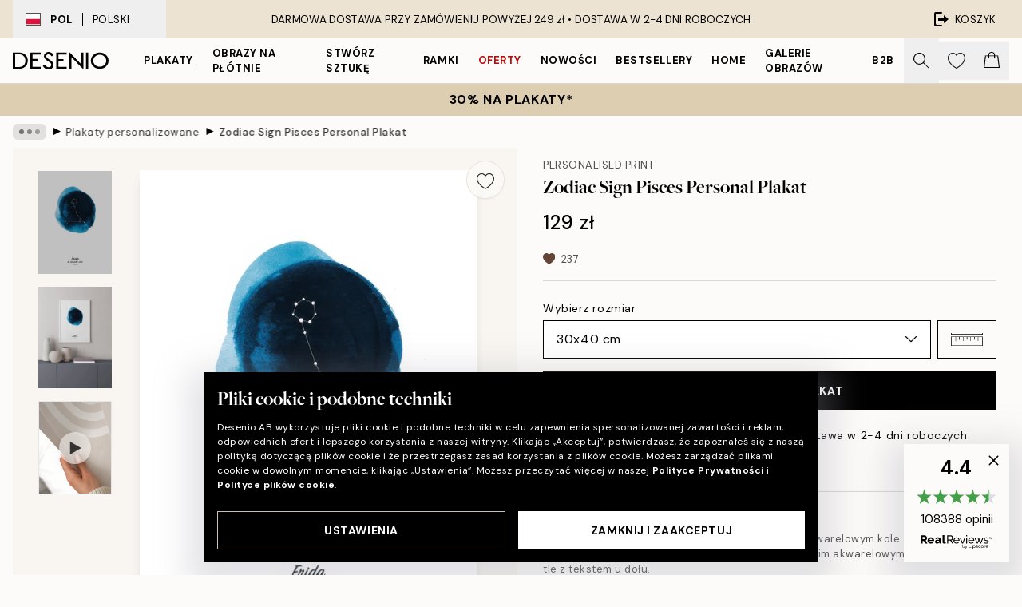

--- FILE ---
content_type: text/html; charset=utf-8
request_url: https://desenio.pl/p/plakaty/plakaty-personalizowane/zodiac-sign-pisces-personal-plakat/
body_size: 52393
content:
<!DOCTYPE html><html dir="ltr" lang="pl"><head><title>Plakat personalizowany Ryby – Znak zodiaku | Desenio.pl</title><meta name="description" content="Kupuj popularne obrazy online, na stronie Desenio.pl Wybieraj spośród mnóstwa modnych plakatów w stylu skandynawskim. Szybka dostawa i wiele zadowolonych klientów. Plakaty i reprodukcje ze sztuką nowoczesną w najlepszym stylu."/><meta charSet="utf-8"/><meta name="viewport" content="initial-scale=1.0, width=device-width"/><link rel="canonical" href="https://desenio.pl/p/plakaty/plakaty-personalizowane/zodiac-sign-pisces-personal-plakat/"/><link rel="alternate" hrefLang="en-gb" href="https://desenio.co.uk/p/posters-prints/personalised-prints/zodiac-sign-pisces-personal/"/><link rel="alternate" hrefLang="da-dk" href="https://desenio.dk/p/plakater-og-posters/personlige-plakater/zodiac-sign-pisces-personal-plakat/"/><link rel="alternate" hrefLang="de-de" href="https://desenio.de/p/poster/personalisierte-poster/zodiac-sign-pisces-personal-poster/"/><link rel="alternate" hrefLang="de-at" href="https://desenio.at/p/poster/personalisierte-poster/zodiac-sign-pisces-personal-poster/"/><link rel="alternate" hrefLang="sv-se" href="https://desenio.se/p/posters/personliga-posters/zodiac-sign-pisces-personal-poster/"/><link rel="alternate" hrefLang="it-it" href="https://desenio.it/p/poster/poster-personalizzati/zodiac-sign-pisces-personal-poster/"/><link rel="alternate" hrefLang="fi-fi" href="https://desenio.fi/p/julisteet-ja-printit/tee-oma-juliste/zodiac-sign-pisces-personal-juliste/"/><link rel="alternate" hrefLang="fr-fr" href="https://desenio.fr/p/affiches/posters-personnalisee/zodiac-sign-pisces-personal-affiche/"/><link rel="alternate" hrefLang="nl-nl" href="https://desenio.nl/p/posters/gepersonaliseerde-posters/zodiac-sign-pisces-personal-poster/"/><link rel="alternate" hrefLang="no-no" href="https://desenio.no/p/posters-og-plakater/personlige-posters/zodiac-sign-pisces-personal-plakat/"/><link rel="alternate" hrefLang="en-ie" href="https://desenio.ie/p/posters-prints/personalised-prints/zodiac-sign-pisces-personal/"/><link rel="alternate" hrefLang="pl-pl" href="https://desenio.pl/p/plakaty/plakaty-personalizowane/zodiac-sign-pisces-personal-plakat/"/><link rel="alternate" hrefLang="en-hu" href="https://desenio.eu/p/prints/personalised-prints/zodiac-sign-pisces-personal/"/><link rel="alternate" hrefLang="es-es" href="https://desenio.es/p/posters/posters-personalizados/zodiac-sign-pisces-personal-poster/"/><link rel="alternate" hrefLang="en-us" href="https://desenio.com/p/posters-prints/personalized-wall-art/zodiac-sign-pisces-personal/"/><link rel="alternate" hrefLang="en-ca" href="https://desenio.ca/p/posters-prints/personalized-wall-art/zodiac-sign-pisces-personal/"/><link rel="alternate" hrefLang="en-au" href="https://desenio.com.au/p/posters-prints/personalised-prints/zodiac-sign-pisces-personal/"/><link rel="alternate" hrefLang="cs-cz" href="https://desenio.cz/p/plakaty/tisky-upravene-na-prani/zodiac-sign-pisces-personal-plakat/"/><link rel="alternate" hrefLang="pt-pt" href="https://desenio.pt/p/posters/posters-personalizados/zodiac-sign-pisces-personal-poster/"/><link rel="alternate" hrefLang="sk-sk" href="https://desenio.sk/p/plagaty/personalizovane-vytlacky/zodiac-sign-pisces-personal-plagat/"/><link rel="alternate" hrefLang="de-ch" href="https://desenio.ch/de-ch/p/poster/personalisierte-poster/zodiac-sign-pisces-personal-poster/"/><link rel="alternate" hrefLang="fr-ch" href="https://desenio.ch/fr-ch/p/affiches/posters-personnalises/zodiac-sign-pisces-personal-affiche/"/><link rel="alternate" hrefLang="it-ch" href="https://desenio.ch/it-ch/p/poster/poster-personalizzati/zodiac-sign-pisces-personal-poster/"/><link rel="alternate" hrefLang="de-be" href="https://desenio.be/de-be/p/poster/personalisiertes-poster/zodiac-sign-pisces-personal-poster/"/><link rel="alternate" hrefLang="nl-be" href="https://desenio.be/nl-be/p/posters/gepersonaliseerde-posters/zodiac-sign-pisces-personal-poster/"/><link rel="alternate" hrefLang="fr-be" href="https://desenio.be/fr-be/p/affiches/posters-personnalisee/zodiac-sign-pisces-personal-affiche/"/><link rel="alternate" hrefLang="es-us" href="https://desenio.com/es-us/p/posters/posteres-personalizados/zodiac-sign-pisces-personal-poster/"/><link rel="alternate" hrefLang="fr-ca" href="https://desenio.ca/fr-ca/p/affiches/posters-personnalisee/zodiac-sign-pisces-personal-affiche/"/><link rel="alternate" hrefLang="x-default" href="https://desenio.com/p/posters-prints/personalized-wall-art/zodiac-sign-pisces-personal/"/><meta property="og:description" content="Kupuj popularne obrazy online, na stronie Desenio.pl Wybieraj spośród mnóstwa modnych plakatów w stylu skandynawskim. Szybka dostawa i wiele zadowolonych klientów. Plakaty i reprodukcje ze sztuką nowoczesną w najlepszym stylu."/><meta property="og:url" content="https://desenio.pl/p/plakaty/plakaty-personalizowane/zodiac-sign-pisces-personal-plakat/"/><meta property="og:site_name" content="Desenio"/><link rel="preload" href="/_next/static/media/logo.9c4c515a.svg" as="image" fetchpriority="high"/><link rel="preload" href="/_next/static/media/search.6ab51709.svg" as="image" fetchpriority="high"/><link rel="preload" href="/_next/static/media/heart-outline.390ce03b.svg" as="image" fetchpriority="high"/><link rel="preload" href="/_next/static/media/bag-outline.2ac31710.svg" as="image" fetchpriority="high"/><meta property="og:title" content="Zodiac Sign Pisces Personal Plakat"/><meta property="og:type" content="product"/><meta property="og:image" content="https://media.desenio.com/site_images/67f90dfac8e9cd7d0bab85bb_636917328_pp0207_main_image_DS.jpg"/><meta property="og:image" content="https://media.desenio.com/site_images/67f7c210f4a0856dfb4a9e42_1471840898_pp0207_display_image_DS.jpg"/><link rel="preload" as="image" imageSrcSet="https://media.desenio.com/site_images/67f87b1d5792e657384059e4_1878604067_PP0207-5_variant_main_image_DS.jpg?auto=compress%2Cformat&amp;fit=max&amp;w=16 16w, https://media.desenio.com/site_images/67f87b1d5792e657384059e4_1878604067_PP0207-5_variant_main_image_DS.jpg?auto=compress%2Cformat&amp;fit=max&amp;w=32 32w, https://media.desenio.com/site_images/67f87b1d5792e657384059e4_1878604067_PP0207-5_variant_main_image_DS.jpg?auto=compress%2Cformat&amp;fit=max&amp;w=48 48w, https://media.desenio.com/site_images/67f87b1d5792e657384059e4_1878604067_PP0207-5_variant_main_image_DS.jpg?auto=compress%2Cformat&amp;fit=max&amp;w=64 64w, https://media.desenio.com/site_images/67f87b1d5792e657384059e4_1878604067_PP0207-5_variant_main_image_DS.jpg?auto=compress%2Cformat&amp;fit=max&amp;w=96 96w, https://media.desenio.com/site_images/67f87b1d5792e657384059e4_1878604067_PP0207-5_variant_main_image_DS.jpg?auto=compress%2Cformat&amp;fit=max&amp;w=128 128w, https://media.desenio.com/site_images/67f87b1d5792e657384059e4_1878604067_PP0207-5_variant_main_image_DS.jpg?auto=compress%2Cformat&amp;fit=max&amp;w=256 256w, https://media.desenio.com/site_images/67f87b1d5792e657384059e4_1878604067_PP0207-5_variant_main_image_DS.jpg?auto=compress%2Cformat&amp;fit=max&amp;w=384 384w, https://media.desenio.com/site_images/67f87b1d5792e657384059e4_1878604067_PP0207-5_variant_main_image_DS.jpg?auto=compress%2Cformat&amp;fit=max&amp;w=640 640w, https://media.desenio.com/site_images/67f87b1d5792e657384059e4_1878604067_PP0207-5_variant_main_image_DS.jpg?auto=compress%2Cformat&amp;fit=max&amp;w=750 750w, https://media.desenio.com/site_images/67f87b1d5792e657384059e4_1878604067_PP0207-5_variant_main_image_DS.jpg?auto=compress%2Cformat&amp;fit=max&amp;w=828 828w, https://media.desenio.com/site_images/67f87b1d5792e657384059e4_1878604067_PP0207-5_variant_main_image_DS.jpg?auto=compress%2Cformat&amp;fit=max&amp;w=1080 1080w, https://media.desenio.com/site_images/67f87b1d5792e657384059e4_1878604067_PP0207-5_variant_main_image_DS.jpg?auto=compress%2Cformat&amp;fit=max&amp;w=1200 1200w, https://media.desenio.com/site_images/67f87b1d5792e657384059e4_1878604067_PP0207-5_variant_main_image_DS.jpg?auto=compress%2Cformat&amp;fit=max&amp;w=1920 1920w, https://media.desenio.com/site_images/67f87b1d5792e657384059e4_1878604067_PP0207-5_variant_main_image_DS.jpg?auto=compress%2Cformat&amp;fit=max&amp;w=2048 2048w, https://media.desenio.com/site_images/67f87b1d5792e657384059e4_1878604067_PP0207-5_variant_main_image_DS.jpg?auto=compress%2Cformat&amp;fit=max&amp;w=3840 3840w" imageSizes="100%" fetchpriority="high"/><meta name="next-head-count" content="46"/><link rel="shortcut icon" href="/favicon.ico" type="image/x-icon"/><link rel="mask-icon" href="/mask-icon.svg" color="black"/><link rel="apple-touch-icon" href="/touch-icon.png"/><meta name="theme-color" content="#eee" media="(prefers-color-scheme: light)"/><meta name="theme-color" content="#000" media="(prefers-color-scheme: dark)"/><meta name="theme-color" content="#eee"/><meta name="google-site-verification" content="qW615E-1hk799l66VNxIYaUa_ElJOXyqBdNBSf-33tg"/><meta name="google" content="notranslate"/><link rel="preload" href="/_next/static/css/9ec34bc7e08a957b.css" as="style" crossorigin="anonymous"/><link rel="stylesheet" href="/_next/static/css/9ec34bc7e08a957b.css" crossorigin="anonymous" data-n-g=""/><link rel="preload" href="/_next/static/css/833f48369b64c52b.css" as="style" crossorigin="anonymous"/><link rel="stylesheet" href="/_next/static/css/833f48369b64c52b.css" crossorigin="anonymous" data-n-p=""/><noscript data-n-css=""></noscript><script defer="" crossorigin="anonymous" nomodule="" src="/_next/static/chunks/polyfills-42372ed130431b0a.js"></script><script defer="" src="/_next/static/chunks/5667.db4e32b3c25d2bd5.js" crossorigin="anonymous"></script><script defer="" src="/_next/static/chunks/3444.baac915d921c3c13.js" crossorigin="anonymous"></script><script defer="" src="/_next/static/chunks/1899.e1602995c416c67a.js" crossorigin="anonymous"></script><script src="/_next/static/chunks/webpack-12e54f80eb13b780.js" defer="" crossorigin="anonymous"></script><script src="/_next/static/chunks/framework-2e93983b0e889e06.js" defer="" crossorigin="anonymous"></script><script src="/_next/static/chunks/main-b0a0f65d9ac069d8.js" defer="" crossorigin="anonymous"></script><script src="/_next/static/chunks/pages/_app-2c96487b9a00f60d.js" defer="" crossorigin="anonymous"></script><script src="/_next/static/chunks/6577-29b08a669c31dea3.js" defer="" crossorigin="anonymous"></script><script src="/_next/static/chunks/9111-627649a45d346422.js" defer="" crossorigin="anonymous"></script><script src="/_next/static/chunks/2120-aafe4bba91c54a60.js" defer="" crossorigin="anonymous"></script><script src="/_next/static/chunks/9107-437f58df14505d67.js" defer="" crossorigin="anonymous"></script><script src="/_next/static/chunks/7765-30918bd330e8bf56.js" defer="" crossorigin="anonymous"></script><script src="/_next/static/chunks/6411-7332d398cfbc49fa.js" defer="" crossorigin="anonymous"></script><script src="/_next/static/chunks/4477-5e95b94d74f78e74.js" defer="" crossorigin="anonymous"></script><script src="/_next/static/chunks/pages/p/%5B...slug%5D-c0327396903474f3.js" defer="" crossorigin="anonymous"></script><script src="/_next/static/RRBKnnHtdQUBKJcIo4DEf/_buildManifest.js" defer="" crossorigin="anonymous"></script><script src="/_next/static/RRBKnnHtdQUBKJcIo4DEf/_ssgManifest.js" defer="" crossorigin="anonymous"></script></head><body class="notranslate"><noscript><iframe title="Google Tag Manager" src="https://www.googletagmanager.com/ns.html?id=GTM-PMNSHMZ" height="0" width="0" style="display:none;visibility:hidden"></iframe></noscript><div id="__loading-indicator"></div><div id="__next"><script>history.scrollRestoration = "manual"</script><div id="app" data-project="DS" class="__variable_6e5d6a __variable_0d9ce4 font-body flex min-h-full flex-col"><a href="#main" class="visually-hidden">Skip to main content.</a><aside id="status" class="relative z-40 h-8 bg-brand-cream px-4 w-content:h-12 z-40"><noscript class="flex-center absolute left-0 top-0 z-max flex h-full w-full bg-urgent text-tiny font-medium text-white w-content:text-sm">Prosimy o włączenie JavaScript żeby zacząć zakupy!</noscript><div class="relative m-auto flex h-full max-w-header items-center justify-between"><button class="hidden h-full w-48 items-center py-1 w-content:flex"><div class="relative flex h-full items-center px-4 text-xs uppercase hover:bg-brand-ivory-900 hover:bg-opacity-10 ltr:-left-4 rtl:-right-4"><div class="relative me-3 flex border border-brand-900" style="min-height:15.4px;min-width:19px"><img alt="Poland flag icon" aria-hidden="true" loading="lazy" width="640" height="480" decoding="async" data-nimg="1" class="absolute h-full w-full object-cover" style="color:transparent" src="/_next/static/media/pl.a1350f0c.svg"/></div><div class="flex h-4 items-center"><span class="font-bold" title="Poland">POL</span><div role="separator" aria-orientation="vertical" class="mx-3 bg-black h-full" style="width:1px"></div>Polski</div></div></button><span></span><div role="region" aria-label="Announcements" class="w-full h-full flex-1 relative"><ul class="flex w-full flex-center h-full"><li aria-posinset="1" aria-setsize="1" class="transition-opacity absolute w-full overflow-hidden flex flex-center opacity-100" style="transition-duration:500ms"><p class="truncate w-content:scale-90">DARMOWA DOSTAWA PRZY ZAMÓWIENIU POWYŻEJ 249 zł •    DOSTAWA W 2-4 DNI ROBOCZYCH</p></li></ul></div><a href="https://checkout.desenio.pl/checkout/" class="hidden h-full w-48 justify-end py-1 w-content:flex"><div class="relative flex items-center px-4 text-xs uppercase hover:bg-brand-ivory-900 hover:bg-opacity-10 ltr:-right-4 rtl:-left-4"><img alt="Checkout icon" aria-hidden="true" loading="lazy" width="18" height="18" decoding="async" data-nimg="1" class="rtl-mirror me-2" style="color:transparent" src="/_next/static/media/exit.97f80cf2.svg"/>KOSZYK</div></a></div></aside><header role="banner" class="sticky top-0 z-30 border-b border-brand-500/50 bg-brand-white px-2 w-content:px-4" aria-label="Main navigation"><nav class="m-auto flex h-14 max-w-header" role="navigation"><div class="flex flex-1 w-content:hidden"></div><div class="flex min-w-fit items-center justify-center w-content:me-8 w-content:justify-start"><a class="flex items-center transition-opacity duration-300 active:hover:opacity-60 active:hover:transition-none active:hover:delay-0 opacity-100 w-content:delay-600" href="https://desenio.pl/"><img alt="Desenio Logo" fetchpriority="high" width="581" height="116" decoding="async" data-nimg="1" style="color:transparent;height:22.8px;width:120px" src="/_next/static/media/logo.9c4c515a.svg"/></a></div><section id="synapse-popover-group-Rr7b6" aria-label="Site Navigation" class="hide-scrollbar hidden h-full overflow-x-scroll transition-opacity w-content:flex opacity-100 w-content:delay-600"><div class="menu-test-desktop-variant static border-b border-transparent hover:border-black"><a class="popover-button flex flex-center flex-center flex h-full w-full text-nowrap flex items-center justify-center h-full px-3 text-xs font-bold uppercase font-body underline" id="synapse-popover-R6r7b6-button" aria-expanded="false" href="https://desenio.pl/plakaty/">Plakaty</a></div><div class="menu-test-desktop-variant static border-b border-transparent hover:border-black"><a class="popover-button flex flex-center flex-center flex h-full w-full text-nowrap flex items-center justify-center h-full px-3 text-xs font-bold uppercase font-body" id="synapse-popover-Rar7b6-button" aria-expanded="false" href="https://desenio.pl/obrazy-na-plotnie/">Obrazy na płótnie</a></div><div class="menu-test-desktop-variant static border-b border-transparent hover:border-black"><a class="popover-button flex flex-center flex-center flex h-full w-full text-nowrap flex items-center justify-center h-full px-3 text-xs font-bold uppercase font-body" id="synapse-popover-Rer7b6-button" aria-expanded="false" href="https://desenio.pl/plakaty/stworz-sztuke/">Stwórz Sztukę</a></div><div class="menu-test-desktop-variant static border-b border-transparent hover:border-black"><a class="popover-button flex flex-center flex-center flex h-full w-full text-nowrap flex items-center justify-center h-full px-3 text-xs font-bold uppercase font-body" id="synapse-popover-Rir7b6-button" aria-expanded="false" href="https://desenio.pl/ramki/">Ramki</a></div><div class="menu-test-desktop-variant static border-b border-transparent hover:border-black"><a class="popover-button flex flex-center flex-center flex h-full w-full text-nowrap flex items-center justify-center h-full px-3 text-xs font-bold uppercase font-body text-urgent" id="synapse-popover-Rmr7b6-button" aria-expanded="false" href="https://desenio.pl/wyprzedaz/">Oferty</a></div><div class="menu-test-desktop-variant static border-b border-transparent hover:border-black"><a class="popover-button flex flex-center flex-center flex h-full w-full text-nowrap flex items-center justify-center h-full px-3 text-xs font-bold uppercase font-body" id="synapse-popover-Rqr7b6-button" aria-expanded="false" href="https://desenio.pl/nowosci/">Nowości</a></div><div class="menu-test-desktop-variant static border-b border-transparent hover:border-black"><a class="popover-button flex flex-center flex-center flex h-full w-full text-nowrap flex items-center justify-center h-full px-3 text-xs font-bold uppercase font-body" id="synapse-popover-Rur7b6-button" aria-expanded="false" href="https://desenio.pl/plakaty/bestsellery/">Bestsellery</a></div><div class="menu-test-desktop-variant static border-b border-transparent hover:border-black"><a class="popover-button flex flex-center flex-center flex h-full w-full text-nowrap flex items-center justify-center h-full px-3 text-xs font-bold uppercase font-body" id="synapse-popover-R12r7b6-button" aria-expanded="false" href="https://desenio.pl/home/">Home</a></div><div class="menu-test-desktop-variant static border-b border-transparent hover:border-black"><a class="popover-button flex flex-center flex-center flex h-full w-full text-nowrap flex items-center justify-center h-full px-3 text-xs font-bold uppercase font-body" id="synapse-popover-R16r7b6-button" aria-expanded="false" href="https://desenio.pl/galeria-obrazow/">Galerie obrazów</a></div><div class="menu-test-desktop-variant static border-b border-transparent hover:border-black"><a class="popover-button flex flex-center flex-center flex h-full w-full text-nowrap flex items-center justify-center h-full px-3 text-xs font-bold uppercase font-body" id="synapse-popover-R1ar7b6-button" aria-expanded="false" href="https://desenio.pl/desenio-b2b/">B2B</a></div></section><div class="flex flex-1"><div class="ms-auto flex items-center transition-opacity duration-300 opacity-100 delay-600"><div class="relative flex h-full items-center"><button class="group hidden h-full w-11 items-center justify-center transition-opacity duration-300 w-content:flex opacity-100 w-content:delay-600" aria-label="Szukaj"><img alt="Search icon" aria-hidden="true" fetchpriority="high" width="20" height="20" decoding="async" data-nimg="1" class="duration-150 xl:group-hover:opacity-75" style="color:transparent" src="/_next/static/media/search.6ab51709.svg"/></button><div class="relative flex h-full items-center" id="synapse-icons-end-R1b7b6-shopping-menu-wrapper"><button class="flex items-center justify-center relative w-11 h-12 animate" tabindex="0" aria-expanded="false" aria-controls="shopping-menu-container__wishlist" aria-label="Show products in Wishlist"><img alt="Icon ends icon" aria-hidden="true" fetchpriority="high" width="144" height="132" decoding="async" data-nimg="1" style="color:transparent;width:22px;height:20px" src="/_next/static/media/heart-outline.390ce03b.svg"/></button><button class="flex items-center justify-center relative w-11 h-12" tabindex="0" aria-expanded="false" aria-controls="shopping-menu-container__cart" aria-label="Show products in Cart"><img alt="Empty cart icon" aria-hidden="true" fetchpriority="high" width="121" height="140" decoding="async" data-nimg="1" style="color:transparent;width:20px;height:20px;position:relative;top:-1px" src="/_next/static/media/bag-outline.2ac31710.svg"/></button></div></div></div></div></nav></header><button class="w-full"><aside aria-labelledby="synapse-promotional-banner-Rc7b6-title" class="flex flex-col flex-center py-2 px-4 z-20 text-center group" style="background:#ddceb1;color:#000"><div class="max-w-header relative w-full"><div class="flex flex-col px-8"><span id="synapse-promotional-banner-Rc7b6-title" class="uppercase font-bold text-md">30% na plakaty*</span></div></div></aside></button><span></span><main id="main" class="flex-1"><script type="application/ld+json">{
        "@context": "http://schema.org/",
        "@type": "Product",
        "name": "Zodiac Sign Pisces Personal Plakat",
        "description": "- Ilustracja ze znakiem zodiaku Ryby w niebieskim akwarelowym kole   Ilustracja z białym znakiem zodiaku Ryby w niebieskim akwarelowym kole, na białym tle z tekstem u dołu.  Dzięki spersonalizowanym plakatom dopasujesz daną pracę do siebie i sprawisz, że stanie się wyjątkowa. Druk na zam&oacute;wienie.  Zwrot lub wymiana nie są możliwe przy zakupie plakat&oacute;w personalizowanych.  &nbsp;",
        "sku": "pp0207",
        "image": "https://media.desenio.com/site_images/67f90dfac8e9cd7d0bab85bb_636917328_pp0207_main_image_DS.jpg",
        "url": "https://desenio.pl/plakaty/plakaty-personalizowane/zodiac-sign-pisces-personal-plakat/",
        "brand": {
          "@type": "Brand",
          "name": "Desenio"
        },
        "offers": [
          {
              "@type": "Offer",
              "sku": "PP0207-5",
              "name": "Zodiac Sign Pisces Personal Plakat 30x40 cm",
              "url": "https://desenio.pl/plakaty/plakaty-personalizowane/zodiac-sign-pisces-personal-plakat/",
              "priceSpecification": [{"@type":"UnitPriceSpecification","price":129,"priceCurrency":"PLN"}],
              "itemCondition": "http://schema.org/NewCondition",
              "availability": "http://schema.org/InStock"
              },{
              "@type": "Offer",
              "sku": "PP0207-8",
              "name": "Zodiac Sign Pisces Personal Plakat 50x70 cm",
              "url": "https://desenio.pl/plakaty/plakaty-personalizowane/zodiac-sign-pisces-personal-plakat/",
              "priceSpecification": [{"@type":"UnitPriceSpecification","price":149,"priceCurrency":"PLN"}],
              "itemCondition": "http://schema.org/NewCondition",
              "availability": "http://schema.org/InStock"
              }
        ]
      }</script><div class="relative mx-auto mb-12 bg-brand-ivory-300/50 lg:bg-transparent lg:px-4"><div class="mx-auto max-w-header"><nav id="breadcrumbs" class="flex items-center w-full overflow-x-auto hide-scrollbar mask-x-scroll py-2 px-4 lg:-mx-4" aria-label="Breadcrumb" data-ph="breadcrumbs"><div class="sticky start-0 z-10 flex items-center transition-opacity duration-150 shrink-0 opacity-100 delay-150"><div role="presentation" class="flex flex-center h-5 px-2 bg-black/10 rounded-md me-2"><div class="rounded-full bg-black me-1 last:me-0" style="height:6px;width:6px;opacity:calc(0.5 - 0 * 0.1)"></div><div class="rounded-full bg-black me-1 last:me-0" style="height:6px;width:6px;opacity:calc(0.5 - 1 * 0.1)"></div><div class="rounded-full bg-black me-1 last:me-0" style="height:6px;width:6px;opacity:calc(0.5 - 2 * 0.1)"></div></div><div role="separator" aria-orientation="vertical" class="relative font-bold -top-px text-md start-px rtl-mirror">▸</div></div><ol class="flex flex-nowrap ps-1 ms-2" style="transform:translate3d(0px, 0px, 0px)"><li class="flex flex-nowrap mx-1 transition-opacity group duration-300 ltr:first:-ml-3 rtl:first:-mr-3 opacity-0 pointer-events-none"><a class="flex items-center me-2 group-last:me-0 whitespace-nowrap hover:underline truncate text-black/80 text-xs" tabindex="0" style="max-width:15rem" href="https://desenio.pl/">Desenio</a><div role="separator" aria-orientation="vertical" class="relative font-bold -top-px text-md start-px rtl-mirror">▸</div></li><li class="flex flex-nowrap mx-1 transition-opacity group duration-300 ltr:first:-ml-3 rtl:first:-mr-3 opacity-0 pointer-events-none"><a class="flex items-center me-2 group-last:me-0 whitespace-nowrap hover:underline truncate text-black/80 text-xs" tabindex="0" style="max-width:15rem" href="https://desenio.pl/plakaty/">Plakaty</a><div role="separator" aria-orientation="vertical" class="relative font-bold -top-px text-md start-px rtl-mirror">▸</div></li><li class="flex flex-nowrap mx-1 transition-opacity group duration-300 ltr:first:-ml-3 rtl:first:-mr-3 opacity-100"><a class="flex items-center me-2 group-last:me-0 whitespace-nowrap hover:underline truncate text-black/80 text-xs" tabindex="0" style="max-width:15rem" href="https://desenio.pl/plakaty/plakaty-personalizowane/">Plakaty personalizowane</a><div role="separator" aria-orientation="vertical" class="relative font-bold -top-px text-md start-px rtl-mirror">▸</div></li><li class="flex flex-nowrap mx-1 transition-opacity group duration-300 ltr:first:-ml-3 rtl:first:-mr-3 opacity-100"><a class="flex items-center me-2 group-last:me-0 whitespace-nowrap hover:underline truncate font-medium pe-3 text-black/80 text-xs" aria-current="page" tabindex="0" style="max-width:15rem" href="https://desenio.pl/p/plakaty/plakaty-personalizowane/zodiac-sign-pisces-personal-plakat/">Zodiac Sign Pisces Personal Plakat</a></li></ol></nav></div><div class="relative z-20 m-auto flex h-full max-w-header flex-col items-start lg:flex-row"><div class="h-full w-full min-w-[50%] lg:sticky lg:top-[64px] lg:w-1/2 xl:w-full"><div class="relative hidden h-full bg-brand-ivory-300/50 px-2 py-5 lg:mx-4 lg:ms-0 lg:flex xl:px-8" aria-label="Product images"><div class="absolute right-4 top-0 h-full py-4 xl:right-4"><div class="sticky z-20" style="top:16px"><div class="z-10 me-4 lg:me-0"><button class="flex-center bg-blur group m-auto flex h-12 min-w-[48px] max-w-[48px] flex-1 rounded-full border border-brand-ivory-500 bg-brand-white/80 text-md shadow-sm" aria-label="Remove this product from wishlist"><div class="relative top-0.5 h-5 shrink-0 scale-100 transition duration-300 group-active:scale-90 group-active:duration-0"><img alt="" aria-hidden="true" loading="lazy" width="22" height="20" decoding="async" data-nimg="1" style="color:transparent" src="/_next/static/media/heart-outline.390ce03b.svg"/></div></button></div></div></div><div class="hide-scrollbar me-3 hidden w-24 flex-col overflow-y-auto pe-1 transition-opacity duration-300 ease-in-out xl:py-2 2xl:w-32 xl:flex opacity-0 mask-y-scroll" style="max-height:0"><div class="h-px"></div><button class="relative mb-4 h-0 w-full bg-white last:mb-0" disabled="" aria-label="Show image 1" aria-controls="synapse-product-photoswipe-thumbnail-slider-R9ip9b6-container" aria-owns="synapse-product-photoswipe-thumbnail-slider-R9ip9b6-slide-0" aria-current="true" style="padding-bottom:139.9%"><img alt="Personalizowany plakat z konstelacją Ryb na niebieskim akwarelowym tle i datą urodzenia" loading="lazy" decoding="async" data-nimg="fill" style="position:absolute;height:100%;width:100%;left:0;top:0;right:0;bottom:0;color:transparent;max-width:100%;background-size:cover;background-position:50% 50%;background-repeat:no-repeat;background-image:url(&quot;data:image/svg+xml;charset=utf-8,%3Csvg xmlns=&#x27;http://www.w3.org/2000/svg&#x27; %3E%3Cfilter id=&#x27;b&#x27; color-interpolation-filters=&#x27;sRGB&#x27;%3E%3CfeGaussianBlur stdDeviation=&#x27;20&#x27;/%3E%3CfeColorMatrix values=&#x27;1 0 0 0 0 0 1 0 0 0 0 0 1 0 0 0 0 0 100 -1&#x27; result=&#x27;s&#x27;/%3E%3CfeFlood x=&#x27;0&#x27; y=&#x27;0&#x27; width=&#x27;100%25&#x27; height=&#x27;100%25&#x27;/%3E%3CfeComposite operator=&#x27;out&#x27; in=&#x27;s&#x27;/%3E%3CfeComposite in2=&#x27;SourceGraphic&#x27;/%3E%3CfeGaussianBlur stdDeviation=&#x27;20&#x27;/%3E%3C/filter%3E%3Cimage width=&#x27;100%25&#x27; height=&#x27;100%25&#x27; x=&#x27;0&#x27; y=&#x27;0&#x27; preserveAspectRatio=&#x27;none&#x27; style=&#x27;filter: url(%23b);&#x27; href=&#x27;[data-uri]&#x27;/%3E%3C/svg%3E&quot;)" sizes="100vw" srcSet="https://media.desenio.com/site_images/67f87b1d5792e657384059e4_1878604067_PP0207-5_variant_main_image_DS.jpg?auto=compress%2Cformat&amp;fit=max&amp;w=640 640w, https://media.desenio.com/site_images/67f87b1d5792e657384059e4_1878604067_PP0207-5_variant_main_image_DS.jpg?auto=compress%2Cformat&amp;fit=max&amp;w=750 750w, https://media.desenio.com/site_images/67f87b1d5792e657384059e4_1878604067_PP0207-5_variant_main_image_DS.jpg?auto=compress%2Cformat&amp;fit=max&amp;w=828 828w, https://media.desenio.com/site_images/67f87b1d5792e657384059e4_1878604067_PP0207-5_variant_main_image_DS.jpg?auto=compress%2Cformat&amp;fit=max&amp;w=1080 1080w, https://media.desenio.com/site_images/67f87b1d5792e657384059e4_1878604067_PP0207-5_variant_main_image_DS.jpg?auto=compress%2Cformat&amp;fit=max&amp;w=1200 1200w, https://media.desenio.com/site_images/67f87b1d5792e657384059e4_1878604067_PP0207-5_variant_main_image_DS.jpg?auto=compress%2Cformat&amp;fit=max&amp;w=1920 1920w, https://media.desenio.com/site_images/67f87b1d5792e657384059e4_1878604067_PP0207-5_variant_main_image_DS.jpg?auto=compress%2Cformat&amp;fit=max&amp;w=2048 2048w, https://media.desenio.com/site_images/67f87b1d5792e657384059e4_1878604067_PP0207-5_variant_main_image_DS.jpg?auto=compress%2Cformat&amp;fit=max&amp;w=3840 3840w" src="https://media.desenio.com/site_images/67f87b1d5792e657384059e4_1878604067_PP0207-5_variant_main_image_DS.jpg?auto=compress%2Cformat&amp;fit=max&amp;w=3840"/><div class="absolute left-0 top-0 h-full w-full bg-black transition-opacity duration-150 opacity-25"></div></button><button class="relative mb-4 h-0 w-full bg-white last:mb-0" aria-label="Show image 2" aria-controls="synapse-product-photoswipe-thumbnail-slider-R9ip9b6-container" aria-owns="synapse-product-photoswipe-thumbnail-slider-R9ip9b6-slide-1" aria-current="false" style="padding-bottom:138.39999999999998%"><img alt="Plakat personalizowany z niebieską plamą akwareli i gwiazdozbiorem, nad szarą komodą z wazonami." loading="lazy" decoding="async" data-nimg="fill" style="position:absolute;height:100%;width:100%;left:0;top:0;right:0;bottom:0;color:transparent;max-width:100%;background-size:cover;background-position:50% 50%;background-repeat:no-repeat;background-image:url(&quot;data:image/svg+xml;charset=utf-8,%3Csvg xmlns=&#x27;http://www.w3.org/2000/svg&#x27; %3E%3Cfilter id=&#x27;b&#x27; color-interpolation-filters=&#x27;sRGB&#x27;%3E%3CfeGaussianBlur stdDeviation=&#x27;20&#x27;/%3E%3CfeColorMatrix values=&#x27;1 0 0 0 0 0 1 0 0 0 0 0 1 0 0 0 0 0 100 -1&#x27; result=&#x27;s&#x27;/%3E%3CfeFlood x=&#x27;0&#x27; y=&#x27;0&#x27; width=&#x27;100%25&#x27; height=&#x27;100%25&#x27;/%3E%3CfeComposite operator=&#x27;out&#x27; in=&#x27;s&#x27;/%3E%3CfeComposite in2=&#x27;SourceGraphic&#x27;/%3E%3CfeGaussianBlur stdDeviation=&#x27;20&#x27;/%3E%3C/filter%3E%3Cimage width=&#x27;100%25&#x27; height=&#x27;100%25&#x27; x=&#x27;0&#x27; y=&#x27;0&#x27; preserveAspectRatio=&#x27;none&#x27; style=&#x27;filter: url(%23b);&#x27; href=&#x27;[data-uri]&#x27;/%3E%3C/svg%3E&quot;)" sizes="100vw" srcSet="https://media.desenio.com/site_images/67f7c210f4a0856dfb4a9e42_1471840898_pp0207_display_image_DS.jpg?auto=compress%2Cformat&amp;fit=max&amp;w=640 640w, https://media.desenio.com/site_images/67f7c210f4a0856dfb4a9e42_1471840898_pp0207_display_image_DS.jpg?auto=compress%2Cformat&amp;fit=max&amp;w=750 750w, https://media.desenio.com/site_images/67f7c210f4a0856dfb4a9e42_1471840898_pp0207_display_image_DS.jpg?auto=compress%2Cformat&amp;fit=max&amp;w=828 828w, https://media.desenio.com/site_images/67f7c210f4a0856dfb4a9e42_1471840898_pp0207_display_image_DS.jpg?auto=compress%2Cformat&amp;fit=max&amp;w=1080 1080w, https://media.desenio.com/site_images/67f7c210f4a0856dfb4a9e42_1471840898_pp0207_display_image_DS.jpg?auto=compress%2Cformat&amp;fit=max&amp;w=1200 1200w, https://media.desenio.com/site_images/67f7c210f4a0856dfb4a9e42_1471840898_pp0207_display_image_DS.jpg?auto=compress%2Cformat&amp;fit=max&amp;w=1920 1920w, https://media.desenio.com/site_images/67f7c210f4a0856dfb4a9e42_1471840898_pp0207_display_image_DS.jpg?auto=compress%2Cformat&amp;fit=max&amp;w=2048 2048w, https://media.desenio.com/site_images/67f7c210f4a0856dfb4a9e42_1471840898_pp0207_display_image_DS.jpg?auto=compress%2Cformat&amp;fit=max&amp;w=3840 3840w" src="https://media.desenio.com/site_images/67f7c210f4a0856dfb4a9e42_1471840898_pp0207_display_image_DS.jpg?auto=compress%2Cformat&amp;fit=max&amp;w=3840"/><div class="absolute left-0 top-0 h-full w-full bg-black transition-opacity duration-150 opacity-0"></div></button><button class="relative mb-4 h-0 w-full border last:mb-0" aria-label="Show video 1" aria-controls="synapse-product-photoswipe-thumbnail-slider-R9ip9b6-container" aria-owns="synapse-product-photoswipe-thumbnail-slider-R9ip9b6-video-slide-0" aria-current="false" style="padding-bottom:125%"><img alt="Video thumbnail" loading="lazy" width="600" height="750" decoding="async" data-nimg="1" class="absolute h-full w-full object-cover" style="color:transparent" srcSet="/_next/image/?url=%2F_next%2Fstatic%2Fmedia%2Fvideo-thumbnail-poster.7a42f419.jpg&amp;w=640&amp;q=75 1x, /_next/image/?url=%2F_next%2Fstatic%2Fmedia%2Fvideo-thumbnail-poster.7a42f419.jpg&amp;w=1200&amp;q=75 2x" src="/_next/image/?url=%2F_next%2Fstatic%2Fmedia%2Fvideo-thumbnail-poster.7a42f419.jpg&amp;w=1200&amp;q=75"/><div class="bg-blur absolute overflow-hidden rounded-full bg-white/50 shadow-lg transition duration-300 ease-out" style="height:40px;width:40px;top:50%;left:50%;transform:translate(-50%, -50%)"><div class="flex-center absolute flex h-full w-full" style="transform:scale(.4)"><img alt="Play" loading="lazy" width="500" height="500" decoding="async" data-nimg="1" class="opacity-75" style="color:transparent;object-fit:contain" src="/_next/static/media/play.64f8cf1a.svg"/></div></div><div class="absolute left-0 top-0 h-full w-full bg-black transition-opacity duration-150 opacity-0"></div></button><div class="h-px"></div></div><div id="synapse-product-photoswipe-thumbnail-slider-R9ip9b6-container" class="w-full flex-1 overflow-hidden"><section aria-label="Product images" class="flex flex-col justify-center"><h2 class="w-full px-4 mb-2 text-center h3 visually-hidden">Product images</h2><div class="flex w-full items-center"><button class="flex flex-center group z-10 xl:hidden opacity-0" aria-hidden="true" style="min-height:2rem;min-width:2rem" aria-label="Previous - Slide" aria-controls="synapse-slider-R6pip9b6"><img alt="Left arrow icon" aria-hidden="true" loading="lazy" width="15" height="15" decoding="async" data-nimg="1" class="transition-opacity duration-300 rtl-mirror group-disabled:opacity-25" style="color:transparent;height:15px;width:15px" src="/_next/static/media/arrow-left-thin.12bd2c75.svg"/></button><ul id="synapse-slider-R6pip9b6" class="flex-1 grid hide-scrollbar no-highlight overscroll-x-contain transition-opacity drag-safe-area duration-300 justify-center overflow-x-auto opacity-0 pointer-events-none" style="gap:16px;grid-auto-flow:column;scroll-padding:0;grid-auto-columns:calc(100% - 0px - 0px)"><li id="synapse-slider-R6pip9b6-slide-1" class="scroll-snap-start flex flex-center" role="tabpanel"><div class="flex flex-1 h-full relative flex-center min-w-0"><a id="synapse-product-photoswipe-thumbnail-slider-R9ip9b6-slide-0" class="flex relative flex-center w-full h-full mx-1 p-2 overflow-hidden lg:max-h-screen lg:min-h-[545px!important] xl:min-h-[600px!important] max-w-[320px] md:max-w-[438px] lg:max-w-[981px] min-w-[160px] lg:min-w-[390px] xl:min-w-[438px] pb-3 md:pb-5" style="width:calc(71.4796283059328vh - 0px)" href="https://media.desenio.com/site_images/67f87b1d5792e657384059e4_1878604067_PP0207-5_variant_main_image_DS.jpg" data-pswp-width="1000" data-pswp-height="1399" rel="noreferrer" target="_blank" data-photoswipe-item="true"><div class="relative h-0 w-full" style="padding-bottom:139.9%"><div class="absolute h-full w-full bg-white object-contain shadow-md md:shadow-lg"><img alt="Personalizowany plakat z konstelacją Ryb na niebieskim akwarelowym tle i datą urodzenia" fetchpriority="high" decoding="async" data-nimg="fill" class="z-10" style="position:absolute;height:100%;width:100%;left:0;top:0;right:0;bottom:0;color:transparent;max-width:100%;background-size:cover;background-position:50% 50%;background-repeat:no-repeat;background-image:url(&quot;data:image/svg+xml;charset=utf-8,%3Csvg xmlns=&#x27;http://www.w3.org/2000/svg&#x27; %3E%3Cfilter id=&#x27;b&#x27; color-interpolation-filters=&#x27;sRGB&#x27;%3E%3CfeGaussianBlur stdDeviation=&#x27;20&#x27;/%3E%3CfeColorMatrix values=&#x27;1 0 0 0 0 0 1 0 0 0 0 0 1 0 0 0 0 0 100 -1&#x27; result=&#x27;s&#x27;/%3E%3CfeFlood x=&#x27;0&#x27; y=&#x27;0&#x27; width=&#x27;100%25&#x27; height=&#x27;100%25&#x27;/%3E%3CfeComposite operator=&#x27;out&#x27; in=&#x27;s&#x27;/%3E%3CfeComposite in2=&#x27;SourceGraphic&#x27;/%3E%3CfeGaussianBlur stdDeviation=&#x27;20&#x27;/%3E%3C/filter%3E%3Cimage width=&#x27;100%25&#x27; height=&#x27;100%25&#x27; x=&#x27;0&#x27; y=&#x27;0&#x27; preserveAspectRatio=&#x27;none&#x27; style=&#x27;filter: url(%23b);&#x27; href=&#x27;[data-uri]&#x27;/%3E%3C/svg%3E&quot;)" sizes="100%" srcSet="https://media.desenio.com/site_images/67f87b1d5792e657384059e4_1878604067_PP0207-5_variant_main_image_DS.jpg?auto=compress%2Cformat&amp;fit=max&amp;w=16 16w, https://media.desenio.com/site_images/67f87b1d5792e657384059e4_1878604067_PP0207-5_variant_main_image_DS.jpg?auto=compress%2Cformat&amp;fit=max&amp;w=32 32w, https://media.desenio.com/site_images/67f87b1d5792e657384059e4_1878604067_PP0207-5_variant_main_image_DS.jpg?auto=compress%2Cformat&amp;fit=max&amp;w=48 48w, https://media.desenio.com/site_images/67f87b1d5792e657384059e4_1878604067_PP0207-5_variant_main_image_DS.jpg?auto=compress%2Cformat&amp;fit=max&amp;w=64 64w, https://media.desenio.com/site_images/67f87b1d5792e657384059e4_1878604067_PP0207-5_variant_main_image_DS.jpg?auto=compress%2Cformat&amp;fit=max&amp;w=96 96w, https://media.desenio.com/site_images/67f87b1d5792e657384059e4_1878604067_PP0207-5_variant_main_image_DS.jpg?auto=compress%2Cformat&amp;fit=max&amp;w=128 128w, https://media.desenio.com/site_images/67f87b1d5792e657384059e4_1878604067_PP0207-5_variant_main_image_DS.jpg?auto=compress%2Cformat&amp;fit=max&amp;w=256 256w, https://media.desenio.com/site_images/67f87b1d5792e657384059e4_1878604067_PP0207-5_variant_main_image_DS.jpg?auto=compress%2Cformat&amp;fit=max&amp;w=384 384w, https://media.desenio.com/site_images/67f87b1d5792e657384059e4_1878604067_PP0207-5_variant_main_image_DS.jpg?auto=compress%2Cformat&amp;fit=max&amp;w=640 640w, https://media.desenio.com/site_images/67f87b1d5792e657384059e4_1878604067_PP0207-5_variant_main_image_DS.jpg?auto=compress%2Cformat&amp;fit=max&amp;w=750 750w, https://media.desenio.com/site_images/67f87b1d5792e657384059e4_1878604067_PP0207-5_variant_main_image_DS.jpg?auto=compress%2Cformat&amp;fit=max&amp;w=828 828w, https://media.desenio.com/site_images/67f87b1d5792e657384059e4_1878604067_PP0207-5_variant_main_image_DS.jpg?auto=compress%2Cformat&amp;fit=max&amp;w=1080 1080w, https://media.desenio.com/site_images/67f87b1d5792e657384059e4_1878604067_PP0207-5_variant_main_image_DS.jpg?auto=compress%2Cformat&amp;fit=max&amp;w=1200 1200w, https://media.desenio.com/site_images/67f87b1d5792e657384059e4_1878604067_PP0207-5_variant_main_image_DS.jpg?auto=compress%2Cformat&amp;fit=max&amp;w=1920 1920w, https://media.desenio.com/site_images/67f87b1d5792e657384059e4_1878604067_PP0207-5_variant_main_image_DS.jpg?auto=compress%2Cformat&amp;fit=max&amp;w=2048 2048w, https://media.desenio.com/site_images/67f87b1d5792e657384059e4_1878604067_PP0207-5_variant_main_image_DS.jpg?auto=compress%2Cformat&amp;fit=max&amp;w=3840 3840w" src="https://media.desenio.com/site_images/67f87b1d5792e657384059e4_1878604067_PP0207-5_variant_main_image_DS.jpg?auto=compress%2Cformat&amp;fit=max&amp;w=3840"/></div></div></a></div></li><li id="synapse-slider-R6pip9b6-slide-2" class="scroll-snap-start flex flex-center relative" role="tabpanel"><a id="synapse-product-photoswipe-thumbnail-slider-R9ip9b6-slide-1" class="flex relative flex-center w-full h-full mx-1 p-2 overflow-hidden lg:max-h-screen lg:min-h-[545px!important] xl:min-h-[600px!important] max-w-[320px] md:max-w-[438px] lg:max-w-[981px] min-w-[160px] lg:min-w-[390px] xl:min-w-[438px]" style="width:calc(72.25433526011561vh - 0px)" href="https://media.desenio.com/site_images/67f7c210f4a0856dfb4a9e42_1471840898_pp0207_display_image_DS.jpg" data-pswp-width="1000" data-pswp-height="1384" rel="noreferrer" target="_blank" data-photoswipe-item="true"><div class="relative h-0 w-full" style="padding-bottom:138.39999999999998%"><div class="absolute h-full w-full bg-white object-contain"><img alt="Plakat personalizowany z niebieską plamą akwareli i gwiazdozbiorem, nad szarą komodą z wazonami." loading="lazy" decoding="async" data-nimg="fill" class="z-10" style="position:absolute;height:100%;width:100%;left:0;top:0;right:0;bottom:0;color:transparent;max-width:100%;background-size:cover;background-position:50% 50%;background-repeat:no-repeat;background-image:url(&quot;data:image/svg+xml;charset=utf-8,%3Csvg xmlns=&#x27;http://www.w3.org/2000/svg&#x27; %3E%3Cfilter id=&#x27;b&#x27; color-interpolation-filters=&#x27;sRGB&#x27;%3E%3CfeGaussianBlur stdDeviation=&#x27;20&#x27;/%3E%3CfeColorMatrix values=&#x27;1 0 0 0 0 0 1 0 0 0 0 0 1 0 0 0 0 0 100 -1&#x27; result=&#x27;s&#x27;/%3E%3CfeFlood x=&#x27;0&#x27; y=&#x27;0&#x27; width=&#x27;100%25&#x27; height=&#x27;100%25&#x27;/%3E%3CfeComposite operator=&#x27;out&#x27; in=&#x27;s&#x27;/%3E%3CfeComposite in2=&#x27;SourceGraphic&#x27;/%3E%3CfeGaussianBlur stdDeviation=&#x27;20&#x27;/%3E%3C/filter%3E%3Cimage width=&#x27;100%25&#x27; height=&#x27;100%25&#x27; x=&#x27;0&#x27; y=&#x27;0&#x27; preserveAspectRatio=&#x27;none&#x27; style=&#x27;filter: url(%23b);&#x27; href=&#x27;[data-uri]&#x27;/%3E%3C/svg%3E&quot;)" sizes="100%" srcSet="https://media.desenio.com/site_images/67f7c210f4a0856dfb4a9e42_1471840898_pp0207_display_image_DS.jpg?auto=compress%2Cformat&amp;fit=max&amp;w=16 16w, https://media.desenio.com/site_images/67f7c210f4a0856dfb4a9e42_1471840898_pp0207_display_image_DS.jpg?auto=compress%2Cformat&amp;fit=max&amp;w=32 32w, https://media.desenio.com/site_images/67f7c210f4a0856dfb4a9e42_1471840898_pp0207_display_image_DS.jpg?auto=compress%2Cformat&amp;fit=max&amp;w=48 48w, https://media.desenio.com/site_images/67f7c210f4a0856dfb4a9e42_1471840898_pp0207_display_image_DS.jpg?auto=compress%2Cformat&amp;fit=max&amp;w=64 64w, https://media.desenio.com/site_images/67f7c210f4a0856dfb4a9e42_1471840898_pp0207_display_image_DS.jpg?auto=compress%2Cformat&amp;fit=max&amp;w=96 96w, https://media.desenio.com/site_images/67f7c210f4a0856dfb4a9e42_1471840898_pp0207_display_image_DS.jpg?auto=compress%2Cformat&amp;fit=max&amp;w=128 128w, https://media.desenio.com/site_images/67f7c210f4a0856dfb4a9e42_1471840898_pp0207_display_image_DS.jpg?auto=compress%2Cformat&amp;fit=max&amp;w=256 256w, https://media.desenio.com/site_images/67f7c210f4a0856dfb4a9e42_1471840898_pp0207_display_image_DS.jpg?auto=compress%2Cformat&amp;fit=max&amp;w=384 384w, https://media.desenio.com/site_images/67f7c210f4a0856dfb4a9e42_1471840898_pp0207_display_image_DS.jpg?auto=compress%2Cformat&amp;fit=max&amp;w=640 640w, https://media.desenio.com/site_images/67f7c210f4a0856dfb4a9e42_1471840898_pp0207_display_image_DS.jpg?auto=compress%2Cformat&amp;fit=max&amp;w=750 750w, https://media.desenio.com/site_images/67f7c210f4a0856dfb4a9e42_1471840898_pp0207_display_image_DS.jpg?auto=compress%2Cformat&amp;fit=max&amp;w=828 828w, https://media.desenio.com/site_images/67f7c210f4a0856dfb4a9e42_1471840898_pp0207_display_image_DS.jpg?auto=compress%2Cformat&amp;fit=max&amp;w=1080 1080w, https://media.desenio.com/site_images/67f7c210f4a0856dfb4a9e42_1471840898_pp0207_display_image_DS.jpg?auto=compress%2Cformat&amp;fit=max&amp;w=1200 1200w, https://media.desenio.com/site_images/67f7c210f4a0856dfb4a9e42_1471840898_pp0207_display_image_DS.jpg?auto=compress%2Cformat&amp;fit=max&amp;w=1920 1920w, https://media.desenio.com/site_images/67f7c210f4a0856dfb4a9e42_1471840898_pp0207_display_image_DS.jpg?auto=compress%2Cformat&amp;fit=max&amp;w=2048 2048w, https://media.desenio.com/site_images/67f7c210f4a0856dfb4a9e42_1471840898_pp0207_display_image_DS.jpg?auto=compress%2Cformat&amp;fit=max&amp;w=3840 3840w" src="https://media.desenio.com/site_images/67f7c210f4a0856dfb4a9e42_1471840898_pp0207_display_image_DS.jpg?auto=compress%2Cformat&amp;fit=max&amp;w=3840"/></div></div></a></li><li id="synapse-slider-R6pip9b6-slide-3" class="scroll-snap-start flex flex-center" role="tabpanel"><div class="flex flex-1 h-full relative flex-center min-w-0"><div class="flex relative flex-center w-full h-full mx-1 p-2 overflow-hidden lg:max-h-screen lg:min-h-[545px!important] xl:min-h-[600px!important] max-w-[320px] md:max-w-[438px] lg:max-w-[981px] min-w-[160px] lg:min-w-[390px] xl:min-w-[438px]"><div class="relative h-full w-full"><img alt="Video thumbnail" loading="lazy" decoding="async" data-nimg="fill" class="absolute object-contain" style="position:absolute;height:100%;width:100%;left:0;top:0;right:0;bottom:0;color:transparent" sizes="100vw" srcSet="/_next/image/?url=%2F_next%2Fstatic%2Fmedia%2Fvideo-thumbnail-poster.7a42f419.jpg&amp;w=640&amp;q=75 640w, /_next/image/?url=%2F_next%2Fstatic%2Fmedia%2Fvideo-thumbnail-poster.7a42f419.jpg&amp;w=750&amp;q=75 750w, /_next/image/?url=%2F_next%2Fstatic%2Fmedia%2Fvideo-thumbnail-poster.7a42f419.jpg&amp;w=828&amp;q=75 828w, /_next/image/?url=%2F_next%2Fstatic%2Fmedia%2Fvideo-thumbnail-poster.7a42f419.jpg&amp;w=1080&amp;q=75 1080w, /_next/image/?url=%2F_next%2Fstatic%2Fmedia%2Fvideo-thumbnail-poster.7a42f419.jpg&amp;w=1200&amp;q=75 1200w, /_next/image/?url=%2F_next%2Fstatic%2Fmedia%2Fvideo-thumbnail-poster.7a42f419.jpg&amp;w=1920&amp;q=75 1920w, /_next/image/?url=%2F_next%2Fstatic%2Fmedia%2Fvideo-thumbnail-poster.7a42f419.jpg&amp;w=2048&amp;q=75 2048w, /_next/image/?url=%2F_next%2Fstatic%2Fmedia%2Fvideo-thumbnail-poster.7a42f419.jpg&amp;w=3840&amp;q=75 3840w" src="/_next/image/?url=%2F_next%2Fstatic%2Fmedia%2Fvideo-thumbnail-poster.7a42f419.jpg&amp;w=3840&amp;q=75"/></div><button class="absolute flex flex-center bg-opacity-0 border-none z-10 m-auto w-max h-max"><div class="rounded-full bg-blur transition duration-300 ease-out relative overflow-hidden shadow-lg bg-white/50 hover:bg-white/75" style="height:80px;width:80px"><div class="absolute flex w-full h-full flex-center" style="transform:scale(.4)"><img alt="Play" loading="lazy" width="500" height="500" decoding="async" data-nimg="1" class="object-contain opacity-75" style="color:transparent" src="/_next/static/media/play.64f8cf1a.svg"/></div></div></button></div></div></li></ul><button class="flex flex-center group z-10 xl:hidden opacity-0 -scale-x-100" aria-hidden="true" style="min-height:2rem;min-width:2rem" aria-label="Next - Slide" aria-controls="synapse-slider-R6pip9b6"><img alt="Left arrow icon" aria-hidden="true" loading="lazy" width="15" height="15" decoding="async" data-nimg="1" class="transition-opacity duration-300 rtl-mirror group-disabled:opacity-25" style="color:transparent;height:15px;width:15px" src="/_next/static/media/arrow-left-thin.12bd2c75.svg"/></button></div><div class="absolute left-0 flex  w-full h-4 bottom-0 items-end"><div role="tablist" aria-label="Pagination" class="flex w-full h-full" aria-controls="synapse-slider-R6pip9b6"></div></div></section></div></div></div><section class="relative z-10 flex h-full w-full flex-col bg-brand-white px-4 pt-3 lg:sticky lg:w-1/2 xl:min-w-[600px]" aria-labelledby="synapse-product-R19b6-title" aria-describedby="synapse-product-R19b6-price"><div class="-mx-4 -mt-3 bg-brand-ivory-300/50 lg:hidden"><div class="relative"><div class="absolute right-0 h-full pb-4"><div class="sticky z-20" style="top:16px"><div class="z-10 me-4 lg:me-0"><button class="flex-center bg-blur group m-auto flex h-12 min-w-[48px] max-w-[48px] flex-1 rounded-full border border-brand-ivory-500 bg-brand-white/80 text-md shadow-sm" aria-label="Remove this product from wishlist"><div class="relative top-0.5 h-5 shrink-0 scale-100 transition duration-300 group-active:scale-90 group-active:duration-0"><img alt="" aria-hidden="true" loading="lazy" width="22" height="20" decoding="async" data-nimg="1" style="color:transparent" src="/_next/static/media/heart-outline.390ce03b.svg"/></div></button></div></div></div><div class="px-2 pb-6 pt-2"><div class="hide-scrollbar me-3 hidden w-24 flex-col overflow-y-auto pe-1 transition-opacity duration-300 ease-in-out xl:py-2 2xl:w-32 xl:flex opacity-0 mask-y-scroll" style="max-height:0"><div class="h-px"></div><button class="relative mb-4 h-0 w-full bg-white last:mb-0" disabled="" aria-label="Show image 1" aria-controls="synapse-product-photoswipe-thumbnail-slider-R46ip9b6-container" aria-owns="synapse-product-photoswipe-thumbnail-slider-R46ip9b6-slide-0" aria-current="true" style="padding-bottom:139.9%"><img alt="Personalizowany plakat z konstelacją Ryb na niebieskim akwarelowym tle i datą urodzenia" loading="lazy" decoding="async" data-nimg="fill" style="position:absolute;height:100%;width:100%;left:0;top:0;right:0;bottom:0;color:transparent;max-width:100%;background-size:cover;background-position:50% 50%;background-repeat:no-repeat;background-image:url(&quot;data:image/svg+xml;charset=utf-8,%3Csvg xmlns=&#x27;http://www.w3.org/2000/svg&#x27; %3E%3Cfilter id=&#x27;b&#x27; color-interpolation-filters=&#x27;sRGB&#x27;%3E%3CfeGaussianBlur stdDeviation=&#x27;20&#x27;/%3E%3CfeColorMatrix values=&#x27;1 0 0 0 0 0 1 0 0 0 0 0 1 0 0 0 0 0 100 -1&#x27; result=&#x27;s&#x27;/%3E%3CfeFlood x=&#x27;0&#x27; y=&#x27;0&#x27; width=&#x27;100%25&#x27; height=&#x27;100%25&#x27;/%3E%3CfeComposite operator=&#x27;out&#x27; in=&#x27;s&#x27;/%3E%3CfeComposite in2=&#x27;SourceGraphic&#x27;/%3E%3CfeGaussianBlur stdDeviation=&#x27;20&#x27;/%3E%3C/filter%3E%3Cimage width=&#x27;100%25&#x27; height=&#x27;100%25&#x27; x=&#x27;0&#x27; y=&#x27;0&#x27; preserveAspectRatio=&#x27;none&#x27; style=&#x27;filter: url(%23b);&#x27; href=&#x27;[data-uri]&#x27;/%3E%3C/svg%3E&quot;)" sizes="100vw" srcSet="https://media.desenio.com/site_images/67f87b1d5792e657384059e4_1878604067_PP0207-5_variant_main_image_DS.jpg?auto=compress%2Cformat&amp;fit=max&amp;w=640 640w, https://media.desenio.com/site_images/67f87b1d5792e657384059e4_1878604067_PP0207-5_variant_main_image_DS.jpg?auto=compress%2Cformat&amp;fit=max&amp;w=750 750w, https://media.desenio.com/site_images/67f87b1d5792e657384059e4_1878604067_PP0207-5_variant_main_image_DS.jpg?auto=compress%2Cformat&amp;fit=max&amp;w=828 828w, https://media.desenio.com/site_images/67f87b1d5792e657384059e4_1878604067_PP0207-5_variant_main_image_DS.jpg?auto=compress%2Cformat&amp;fit=max&amp;w=1080 1080w, https://media.desenio.com/site_images/67f87b1d5792e657384059e4_1878604067_PP0207-5_variant_main_image_DS.jpg?auto=compress%2Cformat&amp;fit=max&amp;w=1200 1200w, https://media.desenio.com/site_images/67f87b1d5792e657384059e4_1878604067_PP0207-5_variant_main_image_DS.jpg?auto=compress%2Cformat&amp;fit=max&amp;w=1920 1920w, https://media.desenio.com/site_images/67f87b1d5792e657384059e4_1878604067_PP0207-5_variant_main_image_DS.jpg?auto=compress%2Cformat&amp;fit=max&amp;w=2048 2048w, https://media.desenio.com/site_images/67f87b1d5792e657384059e4_1878604067_PP0207-5_variant_main_image_DS.jpg?auto=compress%2Cformat&amp;fit=max&amp;w=3840 3840w" src="https://media.desenio.com/site_images/67f87b1d5792e657384059e4_1878604067_PP0207-5_variant_main_image_DS.jpg?auto=compress%2Cformat&amp;fit=max&amp;w=3840"/><div class="absolute left-0 top-0 h-full w-full bg-black transition-opacity duration-150 opacity-25"></div></button><button class="relative mb-4 h-0 w-full bg-white last:mb-0" aria-label="Show image 2" aria-controls="synapse-product-photoswipe-thumbnail-slider-R46ip9b6-container" aria-owns="synapse-product-photoswipe-thumbnail-slider-R46ip9b6-slide-1" aria-current="false" style="padding-bottom:138.39999999999998%"><img alt="Plakat personalizowany z niebieską plamą akwareli i gwiazdozbiorem, nad szarą komodą z wazonami." loading="lazy" decoding="async" data-nimg="fill" style="position:absolute;height:100%;width:100%;left:0;top:0;right:0;bottom:0;color:transparent;max-width:100%;background-size:cover;background-position:50% 50%;background-repeat:no-repeat;background-image:url(&quot;data:image/svg+xml;charset=utf-8,%3Csvg xmlns=&#x27;http://www.w3.org/2000/svg&#x27; %3E%3Cfilter id=&#x27;b&#x27; color-interpolation-filters=&#x27;sRGB&#x27;%3E%3CfeGaussianBlur stdDeviation=&#x27;20&#x27;/%3E%3CfeColorMatrix values=&#x27;1 0 0 0 0 0 1 0 0 0 0 0 1 0 0 0 0 0 100 -1&#x27; result=&#x27;s&#x27;/%3E%3CfeFlood x=&#x27;0&#x27; y=&#x27;0&#x27; width=&#x27;100%25&#x27; height=&#x27;100%25&#x27;/%3E%3CfeComposite operator=&#x27;out&#x27; in=&#x27;s&#x27;/%3E%3CfeComposite in2=&#x27;SourceGraphic&#x27;/%3E%3CfeGaussianBlur stdDeviation=&#x27;20&#x27;/%3E%3C/filter%3E%3Cimage width=&#x27;100%25&#x27; height=&#x27;100%25&#x27; x=&#x27;0&#x27; y=&#x27;0&#x27; preserveAspectRatio=&#x27;none&#x27; style=&#x27;filter: url(%23b);&#x27; href=&#x27;[data-uri]&#x27;/%3E%3C/svg%3E&quot;)" sizes="100vw" srcSet="https://media.desenio.com/site_images/67f7c210f4a0856dfb4a9e42_1471840898_pp0207_display_image_DS.jpg?auto=compress%2Cformat&amp;fit=max&amp;w=640 640w, https://media.desenio.com/site_images/67f7c210f4a0856dfb4a9e42_1471840898_pp0207_display_image_DS.jpg?auto=compress%2Cformat&amp;fit=max&amp;w=750 750w, https://media.desenio.com/site_images/67f7c210f4a0856dfb4a9e42_1471840898_pp0207_display_image_DS.jpg?auto=compress%2Cformat&amp;fit=max&amp;w=828 828w, https://media.desenio.com/site_images/67f7c210f4a0856dfb4a9e42_1471840898_pp0207_display_image_DS.jpg?auto=compress%2Cformat&amp;fit=max&amp;w=1080 1080w, https://media.desenio.com/site_images/67f7c210f4a0856dfb4a9e42_1471840898_pp0207_display_image_DS.jpg?auto=compress%2Cformat&amp;fit=max&amp;w=1200 1200w, https://media.desenio.com/site_images/67f7c210f4a0856dfb4a9e42_1471840898_pp0207_display_image_DS.jpg?auto=compress%2Cformat&amp;fit=max&amp;w=1920 1920w, https://media.desenio.com/site_images/67f7c210f4a0856dfb4a9e42_1471840898_pp0207_display_image_DS.jpg?auto=compress%2Cformat&amp;fit=max&amp;w=2048 2048w, https://media.desenio.com/site_images/67f7c210f4a0856dfb4a9e42_1471840898_pp0207_display_image_DS.jpg?auto=compress%2Cformat&amp;fit=max&amp;w=3840 3840w" src="https://media.desenio.com/site_images/67f7c210f4a0856dfb4a9e42_1471840898_pp0207_display_image_DS.jpg?auto=compress%2Cformat&amp;fit=max&amp;w=3840"/><div class="absolute left-0 top-0 h-full w-full bg-black transition-opacity duration-150 opacity-0"></div></button><button class="relative mb-4 h-0 w-full border last:mb-0" aria-label="Show video 1" aria-controls="synapse-product-photoswipe-thumbnail-slider-R46ip9b6-container" aria-owns="synapse-product-photoswipe-thumbnail-slider-R46ip9b6-video-slide-0" aria-current="false" style="padding-bottom:125%"><img alt="Video thumbnail" loading="lazy" width="600" height="750" decoding="async" data-nimg="1" class="absolute h-full w-full object-cover" style="color:transparent" srcSet="/_next/image/?url=%2F_next%2Fstatic%2Fmedia%2Fvideo-thumbnail-poster.7a42f419.jpg&amp;w=640&amp;q=75 1x, /_next/image/?url=%2F_next%2Fstatic%2Fmedia%2Fvideo-thumbnail-poster.7a42f419.jpg&amp;w=1200&amp;q=75 2x" src="/_next/image/?url=%2F_next%2Fstatic%2Fmedia%2Fvideo-thumbnail-poster.7a42f419.jpg&amp;w=1200&amp;q=75"/><div class="bg-blur absolute overflow-hidden rounded-full bg-white/50 shadow-lg transition duration-300 ease-out" style="height:40px;width:40px;top:50%;left:50%;transform:translate(-50%, -50%)"><div class="flex-center absolute flex h-full w-full" style="transform:scale(.4)"><img alt="Play" loading="lazy" width="500" height="500" decoding="async" data-nimg="1" class="opacity-75" style="color:transparent;object-fit:contain" src="/_next/static/media/play.64f8cf1a.svg"/></div></div><div class="absolute left-0 top-0 h-full w-full bg-black transition-opacity duration-150 opacity-0"></div></button><div class="h-px"></div></div><div id="synapse-product-photoswipe-thumbnail-slider-R46ip9b6-container" class="w-full flex-1 overflow-hidden"><section aria-label="Product images" class="flex flex-col justify-center"><h2 class="w-full px-4 mb-2 text-center h3 visually-hidden">Product images</h2><div class="flex w-full items-center"><button class="flex flex-center group z-10 xl:hidden opacity-0" aria-hidden="true" style="min-height:2rem;min-width:2rem" aria-label="Previous - Slide" aria-controls="synapse-slider-R3c6ip9b6"><img alt="Left arrow icon" aria-hidden="true" loading="lazy" width="15" height="15" decoding="async" data-nimg="1" class="transition-opacity duration-300 rtl-mirror group-disabled:opacity-25" style="color:transparent;height:15px;width:15px" src="/_next/static/media/arrow-left-thin.12bd2c75.svg"/></button><ul id="synapse-slider-R3c6ip9b6" class="flex-1 grid hide-scrollbar no-highlight overscroll-x-contain transition-opacity drag-safe-area duration-300 justify-center overflow-x-auto opacity-0 pointer-events-none" style="gap:16px;grid-auto-flow:column;scroll-padding:0;grid-auto-columns:calc(100% - 0px - 0px)"><li id="synapse-slider-R3c6ip9b6-slide-1" class="scroll-snap-start flex flex-center" role="tabpanel"><div class="flex flex-1 h-full relative flex-center min-w-0"><a id="synapse-product-photoswipe-thumbnail-slider-R46ip9b6-slide-0" class="flex relative flex-center w-full h-full mx-1 p-2 overflow-hidden lg:max-h-screen lg:min-h-[545px!important] xl:min-h-[600px!important] max-w-[320px] md:max-w-[438px] lg:max-w-[981px] min-w-[160px] lg:min-w-[390px] xl:min-w-[438px] pb-3 md:pb-5" style="width:calc(71.4796283059328vh - 0px)" href="https://media.desenio.com/site_images/67f87b1d5792e657384059e4_1878604067_PP0207-5_variant_main_image_DS.jpg" data-pswp-width="1000" data-pswp-height="1399" rel="noreferrer" target="_blank" data-photoswipe-item="true"><div class="relative h-0 w-full" style="padding-bottom:139.9%"><div class="absolute h-full w-full bg-white object-contain shadow-md md:shadow-lg"><img alt="Personalizowany plakat z konstelacją Ryb na niebieskim akwarelowym tle i datą urodzenia" fetchpriority="high" decoding="async" data-nimg="fill" class="z-10" style="position:absolute;height:100%;width:100%;left:0;top:0;right:0;bottom:0;color:transparent;max-width:100%;background-size:cover;background-position:50% 50%;background-repeat:no-repeat;background-image:url(&quot;data:image/svg+xml;charset=utf-8,%3Csvg xmlns=&#x27;http://www.w3.org/2000/svg&#x27; %3E%3Cfilter id=&#x27;b&#x27; color-interpolation-filters=&#x27;sRGB&#x27;%3E%3CfeGaussianBlur stdDeviation=&#x27;20&#x27;/%3E%3CfeColorMatrix values=&#x27;1 0 0 0 0 0 1 0 0 0 0 0 1 0 0 0 0 0 100 -1&#x27; result=&#x27;s&#x27;/%3E%3CfeFlood x=&#x27;0&#x27; y=&#x27;0&#x27; width=&#x27;100%25&#x27; height=&#x27;100%25&#x27;/%3E%3CfeComposite operator=&#x27;out&#x27; in=&#x27;s&#x27;/%3E%3CfeComposite in2=&#x27;SourceGraphic&#x27;/%3E%3CfeGaussianBlur stdDeviation=&#x27;20&#x27;/%3E%3C/filter%3E%3Cimage width=&#x27;100%25&#x27; height=&#x27;100%25&#x27; x=&#x27;0&#x27; y=&#x27;0&#x27; preserveAspectRatio=&#x27;none&#x27; style=&#x27;filter: url(%23b);&#x27; href=&#x27;[data-uri]&#x27;/%3E%3C/svg%3E&quot;)" sizes="100%" srcSet="https://media.desenio.com/site_images/67f87b1d5792e657384059e4_1878604067_PP0207-5_variant_main_image_DS.jpg?auto=compress%2Cformat&amp;fit=max&amp;w=16 16w, https://media.desenio.com/site_images/67f87b1d5792e657384059e4_1878604067_PP0207-5_variant_main_image_DS.jpg?auto=compress%2Cformat&amp;fit=max&amp;w=32 32w, https://media.desenio.com/site_images/67f87b1d5792e657384059e4_1878604067_PP0207-5_variant_main_image_DS.jpg?auto=compress%2Cformat&amp;fit=max&amp;w=48 48w, https://media.desenio.com/site_images/67f87b1d5792e657384059e4_1878604067_PP0207-5_variant_main_image_DS.jpg?auto=compress%2Cformat&amp;fit=max&amp;w=64 64w, https://media.desenio.com/site_images/67f87b1d5792e657384059e4_1878604067_PP0207-5_variant_main_image_DS.jpg?auto=compress%2Cformat&amp;fit=max&amp;w=96 96w, https://media.desenio.com/site_images/67f87b1d5792e657384059e4_1878604067_PP0207-5_variant_main_image_DS.jpg?auto=compress%2Cformat&amp;fit=max&amp;w=128 128w, https://media.desenio.com/site_images/67f87b1d5792e657384059e4_1878604067_PP0207-5_variant_main_image_DS.jpg?auto=compress%2Cformat&amp;fit=max&amp;w=256 256w, https://media.desenio.com/site_images/67f87b1d5792e657384059e4_1878604067_PP0207-5_variant_main_image_DS.jpg?auto=compress%2Cformat&amp;fit=max&amp;w=384 384w, https://media.desenio.com/site_images/67f87b1d5792e657384059e4_1878604067_PP0207-5_variant_main_image_DS.jpg?auto=compress%2Cformat&amp;fit=max&amp;w=640 640w, https://media.desenio.com/site_images/67f87b1d5792e657384059e4_1878604067_PP0207-5_variant_main_image_DS.jpg?auto=compress%2Cformat&amp;fit=max&amp;w=750 750w, https://media.desenio.com/site_images/67f87b1d5792e657384059e4_1878604067_PP0207-5_variant_main_image_DS.jpg?auto=compress%2Cformat&amp;fit=max&amp;w=828 828w, https://media.desenio.com/site_images/67f87b1d5792e657384059e4_1878604067_PP0207-5_variant_main_image_DS.jpg?auto=compress%2Cformat&amp;fit=max&amp;w=1080 1080w, https://media.desenio.com/site_images/67f87b1d5792e657384059e4_1878604067_PP0207-5_variant_main_image_DS.jpg?auto=compress%2Cformat&amp;fit=max&amp;w=1200 1200w, https://media.desenio.com/site_images/67f87b1d5792e657384059e4_1878604067_PP0207-5_variant_main_image_DS.jpg?auto=compress%2Cformat&amp;fit=max&amp;w=1920 1920w, https://media.desenio.com/site_images/67f87b1d5792e657384059e4_1878604067_PP0207-5_variant_main_image_DS.jpg?auto=compress%2Cformat&amp;fit=max&amp;w=2048 2048w, https://media.desenio.com/site_images/67f87b1d5792e657384059e4_1878604067_PP0207-5_variant_main_image_DS.jpg?auto=compress%2Cformat&amp;fit=max&amp;w=3840 3840w" src="https://media.desenio.com/site_images/67f87b1d5792e657384059e4_1878604067_PP0207-5_variant_main_image_DS.jpg?auto=compress%2Cformat&amp;fit=max&amp;w=3840"/></div></div></a></div></li><li id="synapse-slider-R3c6ip9b6-slide-2" class="scroll-snap-start flex flex-center relative" role="tabpanel"><a id="synapse-product-photoswipe-thumbnail-slider-R46ip9b6-slide-1" class="flex relative flex-center w-full h-full mx-1 p-2 overflow-hidden lg:max-h-screen lg:min-h-[545px!important] xl:min-h-[600px!important] max-w-[320px] md:max-w-[438px] lg:max-w-[981px] min-w-[160px] lg:min-w-[390px] xl:min-w-[438px]" style="width:calc(72.25433526011561vh - 0px)" href="https://media.desenio.com/site_images/67f7c210f4a0856dfb4a9e42_1471840898_pp0207_display_image_DS.jpg" data-pswp-width="1000" data-pswp-height="1384" rel="noreferrer" target="_blank" data-photoswipe-item="true"><div class="relative h-0 w-full" style="padding-bottom:138.39999999999998%"><div class="absolute h-full w-full bg-white object-contain"><img alt="Plakat personalizowany z niebieską plamą akwareli i gwiazdozbiorem, nad szarą komodą z wazonami." loading="lazy" decoding="async" data-nimg="fill" class="z-10" style="position:absolute;height:100%;width:100%;left:0;top:0;right:0;bottom:0;color:transparent;max-width:100%;background-size:cover;background-position:50% 50%;background-repeat:no-repeat;background-image:url(&quot;data:image/svg+xml;charset=utf-8,%3Csvg xmlns=&#x27;http://www.w3.org/2000/svg&#x27; %3E%3Cfilter id=&#x27;b&#x27; color-interpolation-filters=&#x27;sRGB&#x27;%3E%3CfeGaussianBlur stdDeviation=&#x27;20&#x27;/%3E%3CfeColorMatrix values=&#x27;1 0 0 0 0 0 1 0 0 0 0 0 1 0 0 0 0 0 100 -1&#x27; result=&#x27;s&#x27;/%3E%3CfeFlood x=&#x27;0&#x27; y=&#x27;0&#x27; width=&#x27;100%25&#x27; height=&#x27;100%25&#x27;/%3E%3CfeComposite operator=&#x27;out&#x27; in=&#x27;s&#x27;/%3E%3CfeComposite in2=&#x27;SourceGraphic&#x27;/%3E%3CfeGaussianBlur stdDeviation=&#x27;20&#x27;/%3E%3C/filter%3E%3Cimage width=&#x27;100%25&#x27; height=&#x27;100%25&#x27; x=&#x27;0&#x27; y=&#x27;0&#x27; preserveAspectRatio=&#x27;none&#x27; style=&#x27;filter: url(%23b);&#x27; href=&#x27;[data-uri]&#x27;/%3E%3C/svg%3E&quot;)" sizes="100%" srcSet="https://media.desenio.com/site_images/67f7c210f4a0856dfb4a9e42_1471840898_pp0207_display_image_DS.jpg?auto=compress%2Cformat&amp;fit=max&amp;w=16 16w, https://media.desenio.com/site_images/67f7c210f4a0856dfb4a9e42_1471840898_pp0207_display_image_DS.jpg?auto=compress%2Cformat&amp;fit=max&amp;w=32 32w, https://media.desenio.com/site_images/67f7c210f4a0856dfb4a9e42_1471840898_pp0207_display_image_DS.jpg?auto=compress%2Cformat&amp;fit=max&amp;w=48 48w, https://media.desenio.com/site_images/67f7c210f4a0856dfb4a9e42_1471840898_pp0207_display_image_DS.jpg?auto=compress%2Cformat&amp;fit=max&amp;w=64 64w, https://media.desenio.com/site_images/67f7c210f4a0856dfb4a9e42_1471840898_pp0207_display_image_DS.jpg?auto=compress%2Cformat&amp;fit=max&amp;w=96 96w, https://media.desenio.com/site_images/67f7c210f4a0856dfb4a9e42_1471840898_pp0207_display_image_DS.jpg?auto=compress%2Cformat&amp;fit=max&amp;w=128 128w, https://media.desenio.com/site_images/67f7c210f4a0856dfb4a9e42_1471840898_pp0207_display_image_DS.jpg?auto=compress%2Cformat&amp;fit=max&amp;w=256 256w, https://media.desenio.com/site_images/67f7c210f4a0856dfb4a9e42_1471840898_pp0207_display_image_DS.jpg?auto=compress%2Cformat&amp;fit=max&amp;w=384 384w, https://media.desenio.com/site_images/67f7c210f4a0856dfb4a9e42_1471840898_pp0207_display_image_DS.jpg?auto=compress%2Cformat&amp;fit=max&amp;w=640 640w, https://media.desenio.com/site_images/67f7c210f4a0856dfb4a9e42_1471840898_pp0207_display_image_DS.jpg?auto=compress%2Cformat&amp;fit=max&amp;w=750 750w, https://media.desenio.com/site_images/67f7c210f4a0856dfb4a9e42_1471840898_pp0207_display_image_DS.jpg?auto=compress%2Cformat&amp;fit=max&amp;w=828 828w, https://media.desenio.com/site_images/67f7c210f4a0856dfb4a9e42_1471840898_pp0207_display_image_DS.jpg?auto=compress%2Cformat&amp;fit=max&amp;w=1080 1080w, https://media.desenio.com/site_images/67f7c210f4a0856dfb4a9e42_1471840898_pp0207_display_image_DS.jpg?auto=compress%2Cformat&amp;fit=max&amp;w=1200 1200w, https://media.desenio.com/site_images/67f7c210f4a0856dfb4a9e42_1471840898_pp0207_display_image_DS.jpg?auto=compress%2Cformat&amp;fit=max&amp;w=1920 1920w, https://media.desenio.com/site_images/67f7c210f4a0856dfb4a9e42_1471840898_pp0207_display_image_DS.jpg?auto=compress%2Cformat&amp;fit=max&amp;w=2048 2048w, https://media.desenio.com/site_images/67f7c210f4a0856dfb4a9e42_1471840898_pp0207_display_image_DS.jpg?auto=compress%2Cformat&amp;fit=max&amp;w=3840 3840w" src="https://media.desenio.com/site_images/67f7c210f4a0856dfb4a9e42_1471840898_pp0207_display_image_DS.jpg?auto=compress%2Cformat&amp;fit=max&amp;w=3840"/></div></div></a></li><li id="synapse-slider-R3c6ip9b6-slide-3" class="scroll-snap-start flex flex-center" role="tabpanel"><div class="flex flex-1 h-full relative flex-center min-w-0"><div class="flex relative flex-center w-full h-full mx-1 p-2 overflow-hidden lg:max-h-screen lg:min-h-[545px!important] xl:min-h-[600px!important] max-w-[320px] md:max-w-[438px] lg:max-w-[981px] min-w-[160px] lg:min-w-[390px] xl:min-w-[438px]"><div class="relative h-full w-full"><img alt="Video thumbnail" loading="lazy" decoding="async" data-nimg="fill" class="absolute object-contain" style="position:absolute;height:100%;width:100%;left:0;top:0;right:0;bottom:0;color:transparent" sizes="100vw" srcSet="/_next/image/?url=%2F_next%2Fstatic%2Fmedia%2Fvideo-thumbnail-poster.7a42f419.jpg&amp;w=640&amp;q=75 640w, /_next/image/?url=%2F_next%2Fstatic%2Fmedia%2Fvideo-thumbnail-poster.7a42f419.jpg&amp;w=750&amp;q=75 750w, /_next/image/?url=%2F_next%2Fstatic%2Fmedia%2Fvideo-thumbnail-poster.7a42f419.jpg&amp;w=828&amp;q=75 828w, /_next/image/?url=%2F_next%2Fstatic%2Fmedia%2Fvideo-thumbnail-poster.7a42f419.jpg&amp;w=1080&amp;q=75 1080w, /_next/image/?url=%2F_next%2Fstatic%2Fmedia%2Fvideo-thumbnail-poster.7a42f419.jpg&amp;w=1200&amp;q=75 1200w, /_next/image/?url=%2F_next%2Fstatic%2Fmedia%2Fvideo-thumbnail-poster.7a42f419.jpg&amp;w=1920&amp;q=75 1920w, /_next/image/?url=%2F_next%2Fstatic%2Fmedia%2Fvideo-thumbnail-poster.7a42f419.jpg&amp;w=2048&amp;q=75 2048w, /_next/image/?url=%2F_next%2Fstatic%2Fmedia%2Fvideo-thumbnail-poster.7a42f419.jpg&amp;w=3840&amp;q=75 3840w" src="/_next/image/?url=%2F_next%2Fstatic%2Fmedia%2Fvideo-thumbnail-poster.7a42f419.jpg&amp;w=3840&amp;q=75"/></div><button class="absolute flex flex-center bg-opacity-0 border-none z-10 m-auto w-max h-max"><div class="rounded-full bg-blur transition duration-300 ease-out relative overflow-hidden shadow-lg bg-white/50 hover:bg-white/75" style="height:80px;width:80px"><div class="absolute flex w-full h-full flex-center" style="transform:scale(.4)"><img alt="Play" loading="lazy" width="500" height="500" decoding="async" data-nimg="1" class="object-contain opacity-75" style="color:transparent" src="/_next/static/media/play.64f8cf1a.svg"/></div></div></button></div></div></li></ul><button class="flex flex-center group z-10 xl:hidden opacity-0 -scale-x-100" aria-hidden="true" style="min-height:2rem;min-width:2rem" aria-label="Next - Slide" aria-controls="synapse-slider-R3c6ip9b6"><img alt="Left arrow icon" aria-hidden="true" loading="lazy" width="15" height="15" decoding="async" data-nimg="1" class="transition-opacity duration-300 rtl-mirror group-disabled:opacity-25" style="color:transparent;height:15px;width:15px" src="/_next/static/media/arrow-left-thin.12bd2c75.svg"/></button></div><div class="absolute left-0 flex  w-full h-4 bottom-0 items-end"><div role="tablist" aria-label="Pagination" class="flex w-full h-full" aria-controls="synapse-slider-R3c6ip9b6"></div></div></section></div></div></div></div><div class="relative pt-3 lg:-mt-3 lg:pt-2"><a href="https://desenio.pl/search/?query=PERSONALISED%20PRINT"><small class="transition-color absolute top-4 text-xs font-normal uppercase text-brand-900 duration-300 hover:underline active:text-brand-900 active:duration-0 lg:top-3">PERSONALISED PRINT</small></a><h1 id="synapse-product-R19b6-title" class="mb-2 font-display text-lg font-bold capitalize sm:text-xl mt-6">Zodiac Sign Pisces Personal Plakat</h1></div><div class="mb-4 border-b border-brand-500/50"><div class="mb-2"><div class="flex items-center justify-between"><span id="synapse-product-R19b6-price" class="font-medium text-xs whitespace-nowrap"><span class="sm:text-xl text-lg font-medium text-black font-body" aria-label="Price: 129 zł">129 zł</span></span></div></div><div class="my-4 flex flex-row items-center gap-4"><div class="mt-0.5 flex flex-row"><div class="flex-center -mt-px flex h-5"><img alt="Heart icon" aria-hidden="true" loading="lazy" width="14.5" height="13" decoding="async" data-nimg="1" style="color:transparent" src="/_next/static/media/heart.a367ca44.svg"/></div><div class="ms-2 h-5 text-xs text-brand-900">0</div></div></div></div><div class="mt-2 flex flex-col sm:flex-row"><div class="relative flex flex-1 flex-col"><div class="relative flex flex-col w-full relative flex flex-col w-full mb-4 last:mb-0"><label id="synapse-select-R5imip9b6-label" class="text-sm w-max mb-1" for="synapse-select-R5imip9b6-expander">Wybierz rozmiar</label><div class="relative"><button type="button" id="synapse-select-R5imip9b6-expander" class="hide-price text-md h-12 w-full bg-white ps-4 disabled:border-gray-400 flex items-center border z-20 border-black" aria-haspopup="listbox" aria-expanded="false" aria-labelledby="synapse-select-R5imip9b6-label"><div class="flex items-center justify-between flex-1 w-full min-w-0 overflow-hidden text-start"><span id="synapse-select-R5imip9b6-placeholder" class="me-2 text-gray-500">Wybierz opcję...</span></div><div class="flex h-full flex-center w-12"><img alt="Down arrow icon" aria-hidden="true" loading="lazy" width="1000" height="535" decoding="async" data-nimg="1" style="color:transparent;height:calc(14 / 1.67);width:14px" src="/_next/static/media/arrow-down-thin.1cbf503a.svg"/></div></button><ul id="synapse-select-R5imip9b6" role="listbox" tabindex="-1" aria-labelledby="synapse-select-R5imip9b6-label" aria-describedby="synapse-select-R5imip9b6-value" aria-hidden="true" class="flex flex-col min-w-full sm:absolute !opacity-0" style="top:calc(100% - 1px)"><li id="synapse-select-R5imip9b6-option-1" role="option" aria-labelledby="synapse-select-R5imip9b6-option-1-value" aria-selected="true" aria-posinset="1" aria-setsize="2" aria-hidden="true" class="border-b border-brand-ivory-300/50 sm:border-none last:mb-8 sm:last:mb-0 last:border-none flex items-center"><button type="button" class="flex items-center justify-between min-w-0 text-start font-bold bg-brand-ivory-300 disabled:hover:bg-transparent hover:bg-brand-ivory-300/25 text-black text-md sm:h-10 active:bg-brand-ivory-300/50 disabled:active:bg-transparent min-h-[3rem] gap-2 flex-1 px-4" disabled="">30x40 cm<div class="selected-option-price flex"><span class="text-md flex flex-col font-normal"><span aria-label="Price: 129 zł">129 zł</span></span></div></button><div class="absolute flex border pointer-events-none flex-center border-black hidden" style="margin-inline-end:2px"><div class="" style="background-color:black"></div></div></li><li id="synapse-select-R5imip9b6-option-2" role="option" aria-labelledby="synapse-select-R5imip9b6-option-2-value" aria-selected="false" aria-posinset="2" aria-setsize="2" aria-hidden="true" class="border-b border-brand-ivory-300/50 sm:border-none last:mb-8 sm:last:mb-0 last:border-none flex items-center"><button type="button" class="flex items-center justify-between min-w-0 text-start disabled:hover:bg-transparent hover:bg-brand-ivory-300/25 text-black text-md sm:h-10 active:bg-brand-ivory-300/50 disabled:active:bg-transparent min-h-[3rem] gap-2 flex-1 px-4" disabled="">50x70 cm<div class="selected-option-price flex"><span class="text-md flex flex-col font-normal"><span aria-label="Price: 149 zł">149 zł</span></span></div></button><div class="absolute flex border pointer-events-none flex-center border-black hidden" style="margin-inline-end:2px"></div></li></ul></div></div></div><span></span><button class="relative mt-4 mb-safe button button-primary hidden" id="add-basket">Dodaj do<img alt="Bag icon" loading="lazy" width="121" height="140" decoding="async" data-nimg="1" class="-mt-0.5 ms-3 invert" style="color:transparent;height:16px;width:16px" src="/_next/static/media/bag-outline.2ac31710.svg"/></button><div class="hidden items-end sm:flex"><div role="button" aria-hidden="true" class="cursor-pointer modal-close flex-center group ms-2 flex h-12 border border-black px-4"><img alt="Ruler icon" aria-hidden="true" loading="lazy" width="40" height="40" decoding="async" data-nimg="1" class="min-w-[40px]" style="color:transparent" src="/_next/static/media/ruler.8bee80a3.svg"/></div></div></div><div class="sticky bottom-0 left-0 z-10 -mx-4 px-4 pb-4 lg:static lg:z-auto lg:mx-0 lg:w-full lg:px-0 h-xs:static"><button class="mb-safe button button-primary relative mt-4">SPERSONALIZUJ PLAKAT</button><span></span><span></span></div><div class="mt-compensate-safe"><div class="pointer-events-none z-10 grid grid-cols-1 gap-1 border-brand-500/50 pb-4 sm:grid-cols-2"><div class="my-1.5 flex items-center text-sm text-confirm"><span class="flex-center me-2 flex h-5 w-5 rounded-full bg-confirm"><img alt="Check icon" aria-hidden="true" loading="lazy" width="10" height="10" decoding="async" data-nimg="1" class="invert" style="color:transparent" src="/_next/static/media/check.1b437f68.svg"/></span>Na zamówienie</div><div class="my-1.5 flex items-center text-sm"><span class="flex-center me-2 flex h-5 w-5 rounded-full bg-brand-ivory-300"><img alt="Check icon" aria-hidden="true" loading="lazy" width="10" height="10" decoding="async" data-nimg="1" style="color:transparent" src="/_next/static/media/check.1b437f68.svg"/></span>Dostawa w 2-4 dni roboczych</div><div class="my-1.5 flex items-center text-sm"><span class="flex-center me-2 flex h-5 w-5 rounded-full bg-brand-ivory-300"><img alt="Check icon" aria-hidden="true" loading="lazy" width="10" height="10" decoding="async" data-nimg="1" style="color:transparent" src="/_next/static/media/check.1b437f68.svg"/></span>Dostawa gratis od 249 zł</div></div></div><div><div role="separator" aria-orientation="horizontal" class="mb-2 bg-brand-500/50 w-full" style="height:1px"></div><div class="product-description"><strong class="mb-3 block text-sm uppercase w-content:hidden">Opis produktu</strong><h2 class="mb-2 text-sm font-medium text-brand-900">Niebieska akwarela ze znakiem zodiaku Ryby</h2><div><p><span> Ilustracja ze znakiem zodiaku Ryby w niebieskim akwarelowym kole</span></p><p>Ilustracja z białym znakiem zodiaku Ryby w niebieskim akwarelowym kole, na białym tle z tekstem u dołu.<br><br>Dzięki spersonalizowanym plakatom dopasujesz daną pracę do siebie i sprawisz, że stanie się wyjątkowa. Druk na zam&oacute;wienie.</p><p>Zwrot lub wymiana nie są możliwe przy zakupie plakat&oacute;w personalizowanych.</p><p>&nbsp;</p></div><small>PP0207-5</small></div><div class="my-4 mt-auto flex flex-col justify-between text-xs sm:flex-row"><a class="mb-3 underline last:mb-0 last:me-0 sm:mb-0 sm:me-3" href="https://desenio.pl/info/o-naszych-produktach/">Dowiedz się więcej o naszych produktach</a></div></div></section></div></div><div class="mx-auto mb-12 flex flex-col px-4"><div class="mx-auto w-full max-w-header"><section class="mb-2 bg-brand-ivory-300/50 py-3 last:mb-0" aria-label="Product features"><ul class="flex flex-col justify-center px-4 w-content:flex-row w-content:justify-around w-content:px-0"><li class="flex flex-1 items-center py-1 w-content:justify-center w-content:py-0"><img alt="Znacznik wyboru" loading="lazy" width="15" height="15" decoding="async" data-nimg="1" class="me-4" style="color:transparent" src="/_next/static/media/check.1b437f68.svg"/>Papier matowy wysokiej klasy</li><li class="flex flex-1 items-center py-1 w-content:justify-center w-content:py-0"><img alt="Znacznik wyboru" loading="lazy" width="15" height="15" decoding="async" data-nimg="1" class="me-4" style="color:transparent" src="/_next/static/media/check.1b437f68.svg"/>Wyprodukowane w Szwecji</li><li class="flex flex-1 items-center py-1 w-content:justify-center w-content:py-0"><img alt="Znacznik wyboru" loading="lazy" width="15" height="15" decoding="async" data-nimg="1" class="me-4" style="color:transparent" src="/_next/static/media/check.1b437f68.svg"/>Papier odporny na starzenie</li></ul></section></div></div><aside class="mb-12 flex justify-center px-4"><a href="https://gwt.desenio.pl" class="button button-primary me-6 hidden w-96 lg:flex">KREATOR GALERII ŚCIENNEJ</a><a class="button button-secondary w-96 lg:ms-6" href="https://desenio.pl/ramki/">PRZEJDŹ DO RAM</a></aside><section aria-label="Inni kupili również" class="relative mb-12 mx-auto w-content:w-[calc(100%-4rem)] max-w-header"><h2 class="w-full px-4 mb-2 text-center h3">Inni kupili również</h2><div class="flex w-full items-center"><button class="flex flex-center group z-10 absolute bg-brand-white/90 bg-blur w-12 h-12 shadow-sm border border-brand-ivory-500 ltr:-left-6 rtl:-right-6 opacity-0" aria-hidden="true" style="min-height:2rem;min-width:2rem" aria-label="Previous - Slide" aria-controls="synapse-slider-Rd99b6"><img alt="Left arrow icon" aria-hidden="true" loading="lazy" width="20" height="20" decoding="async" data-nimg="1" class="transition-opacity duration-300 rtl-mirror group-disabled:opacity-25" style="color:transparent;height:20px;width:20px" src="/_next/static/media/arrow-left-thin.12bd2c75.svg"/></button><ul id="synapse-slider-Rd99b6" class="flex-1 grid hide-scrollbar no-highlight overscroll-x-contain transition-opacity drag-safe-area duration-300 items-start transition-opacity duration-150 pt-1 opacity-0 justify-center overflow-x-auto opacity-0 pointer-events-none" style="gap:16px;grid-auto-flow:column;scroll-padding:16px;grid-auto-columns:calc(100% - 0px - 0px)"><li id="synapse-slider-Rd99b6-slide-1" class="scroll-snap-start flex flex-center"><div class="flex flex-1 h-full relative flex-center min-w-0"><article id="synapse-product-card-R134t99b6" aria-labelledby="synapse-product-card-R134t99b6-title" aria-describedby="synapse-product-card-R134t99b6-price" class="w-full"><a class="block pinterest-enabled flex h-full flex-1 flex-col" href="https://desenio.pl/p/plakaty/plakaty-personalizowane/create-your-personal-photo/"><div class="relative overflow-hidden"><div class="group relative h-0 w-full bg-white" style="padding-bottom:132%"><div class="absolute w-full transition-opacity transform-center h-full"><img alt="Para przytulająca się na tle pola, romantyczne zdjęcie plakat, personalizowany prezent" loading="lazy" width="154" height="215.67700000000002" decoding="async" data-nimg="1" class="h-full w-full object-cover" style="color:transparent;max-width:100%;background-size:cover;background-position:50% 50%;background-repeat:no-repeat;background-image:url(&quot;data:image/svg+xml;charset=utf-8,%3Csvg xmlns=&#x27;http://www.w3.org/2000/svg&#x27; viewBox=&#x27;0 0 154 215.67700000000002&#x27;%3E%3Cfilter id=&#x27;b&#x27; color-interpolation-filters=&#x27;sRGB&#x27;%3E%3CfeGaussianBlur stdDeviation=&#x27;20&#x27;/%3E%3CfeColorMatrix values=&#x27;1 0 0 0 0 0 1 0 0 0 0 0 1 0 0 0 0 0 100 -1&#x27; result=&#x27;s&#x27;/%3E%3CfeFlood x=&#x27;0&#x27; y=&#x27;0&#x27; width=&#x27;100%25&#x27; height=&#x27;100%25&#x27;/%3E%3CfeComposite operator=&#x27;out&#x27; in=&#x27;s&#x27;/%3E%3CfeComposite in2=&#x27;SourceGraphic&#x27;/%3E%3CfeGaussianBlur stdDeviation=&#x27;20&#x27;/%3E%3C/filter%3E%3Cimage width=&#x27;100%25&#x27; height=&#x27;100%25&#x27; x=&#x27;0&#x27; y=&#x27;0&#x27; preserveAspectRatio=&#x27;none&#x27; style=&#x27;filter: url(%23b);&#x27; href=&#x27;[data-uri]&#x27;/%3E%3C/svg%3E&quot;)" sizes="25vw" srcSet="https://media.desenio.com/site_images/68aea5c93a2f770955efcefa_DS_PP_productcard%20%282%29.jpg?auto=compress%2Cformat&amp;fit=max&amp;w=256 256w, https://media.desenio.com/site_images/68aea5c93a2f770955efcefa_DS_PP_productcard%20%282%29.jpg?auto=compress%2Cformat&amp;fit=max&amp;w=384 384w, https://media.desenio.com/site_images/68aea5c93a2f770955efcefa_DS_PP_productcard%20%282%29.jpg?auto=compress%2Cformat&amp;fit=max&amp;w=640 640w, https://media.desenio.com/site_images/68aea5c93a2f770955efcefa_DS_PP_productcard%20%282%29.jpg?auto=compress%2Cformat&amp;fit=max&amp;w=750 750w, https://media.desenio.com/site_images/68aea5c93a2f770955efcefa_DS_PP_productcard%20%282%29.jpg?auto=compress%2Cformat&amp;fit=max&amp;w=828 828w, https://media.desenio.com/site_images/68aea5c93a2f770955efcefa_DS_PP_productcard%20%282%29.jpg?auto=compress%2Cformat&amp;fit=max&amp;w=1080 1080w, https://media.desenio.com/site_images/68aea5c93a2f770955efcefa_DS_PP_productcard%20%282%29.jpg?auto=compress%2Cformat&amp;fit=max&amp;w=1200 1200w, https://media.desenio.com/site_images/68aea5c93a2f770955efcefa_DS_PP_productcard%20%282%29.jpg?auto=compress%2Cformat&amp;fit=max&amp;w=1920 1920w, https://media.desenio.com/site_images/68aea5c93a2f770955efcefa_DS_PP_productcard%20%282%29.jpg?auto=compress%2Cformat&amp;fit=max&amp;w=2048 2048w, https://media.desenio.com/site_images/68aea5c93a2f770955efcefa_DS_PP_productcard%20%282%29.jpg?auto=compress%2Cformat&amp;fit=max&amp;w=3840 3840w" src="https://media.desenio.com/site_images/68aea5c93a2f770955efcefa_DS_PP_productcard%20%282%29.jpg?auto=compress%2Cformat&amp;fit=max&amp;w=3840"/></div></div><div class="flex flex-wrap items-baseline gap-2 absolute top-2 start-2 md:top-3 md:start-3"><div class="font-medium text-white py-1 px-2 text-tiny" style="background-color:#644435">Stwórz Sztukę</div></div><button aria-label="Remove this product from wishlist" class="absolute p-3 md:p-4 end-0 bottom-0 transition duration-300 active:duration-0 active:scale-90 scale-100" style="min-height:20px;min-width:20px"><img alt="Heart icon" aria-hidden="true" loading="lazy" width="22" height="20" decoding="async" data-nimg="1" style="color:transparent;width:22px;height:20px" src="/_next/static/media/heart-outline.390ce03b.svg"/></button></div><span class="mt-2 block truncate text-tiny uppercase text-brand-900">PERSONALISED PHOTO<!-- --> </span><div class="relative flex h-full flex-1 items-start"><section class="flex h-full flex-1 flex-col overflow-hidden"><p id="synapse-product-card-R134t99b6-title" class="truncate font-display text-md font-medium lg:text-lg">Create Your Personal Photo</p><span id="synapse-product-card-R134t99b6-price" class="mb-1 font-medium lg:text-md text-sm whitespace-nowrap"><span aria-label="Price: From 99,95 zł">Od 99,95 zł</span></span></section></div></a></article></div></li><li id="synapse-slider-Rd99b6-slide-2" class="scroll-snap-start flex flex-center relative"><article id="synapse-product-card-R454t99b6" aria-labelledby="synapse-product-card-R454t99b6-title" aria-describedby="synapse-product-card-R454t99b6-price" class="w-full"><a class="block pinterest-enabled flex h-full flex-1 flex-col" href="https://desenio.pl/p/plakaty/sztuka/ilustracje/sophisticated-dog-plakat/"><div class="relative overflow-hidden"><div class="group relative h-0 w-full bg-brand-ivory-300" style="padding-bottom:132%"><div class="absolute w-full transition-opacity transform-center px-[20%] sm:px-[17%] opacity-100"><img alt="Plakat z psem w berecie i okularach, pijącym kawę, w beżowo-niebiesko-czerwono-żółtych barwach." loading="lazy" width="154" height="215.6" decoding="async" data-nimg="1" class="h-full w-full shadow-md md:shadow-lg" style="color:transparent;max-width:100%;background-size:cover;background-position:50% 50%;background-repeat:no-repeat;background-image:url(&quot;data:image/svg+xml;charset=utf-8,%3Csvg xmlns=&#x27;http://www.w3.org/2000/svg&#x27; viewBox=&#x27;0 0 154 215.6&#x27;%3E%3Cfilter id=&#x27;b&#x27; color-interpolation-filters=&#x27;sRGB&#x27;%3E%3CfeGaussianBlur stdDeviation=&#x27;20&#x27;/%3E%3CfeColorMatrix values=&#x27;1 0 0 0 0 0 1 0 0 0 0 0 1 0 0 0 0 0 100 -1&#x27; result=&#x27;s&#x27;/%3E%3CfeFlood x=&#x27;0&#x27; y=&#x27;0&#x27; width=&#x27;100%25&#x27; height=&#x27;100%25&#x27;/%3E%3CfeComposite operator=&#x27;out&#x27; in=&#x27;s&#x27;/%3E%3CfeComposite in2=&#x27;SourceGraphic&#x27;/%3E%3CfeGaussianBlur stdDeviation=&#x27;20&#x27;/%3E%3C/filter%3E%3Cimage width=&#x27;100%25&#x27; height=&#x27;100%25&#x27; x=&#x27;0&#x27; y=&#x27;0&#x27; preserveAspectRatio=&#x27;none&#x27; style=&#x27;filter: url(%23b);&#x27; href=&#x27;[data-uri]&#x27;/%3E%3C/svg%3E&quot;)" sizes="25vw" srcSet="https://media.desenio.com/site_images/685d94e5caacebb10a60c784_968812488_19203-8.jpg?auto=compress%2Cformat&amp;fit=max&amp;w=256 256w, https://media.desenio.com/site_images/685d94e5caacebb10a60c784_968812488_19203-8.jpg?auto=compress%2Cformat&amp;fit=max&amp;w=384 384w, https://media.desenio.com/site_images/685d94e5caacebb10a60c784_968812488_19203-8.jpg?auto=compress%2Cformat&amp;fit=max&amp;w=640 640w, https://media.desenio.com/site_images/685d94e5caacebb10a60c784_968812488_19203-8.jpg?auto=compress%2Cformat&amp;fit=max&amp;w=750 750w, https://media.desenio.com/site_images/685d94e5caacebb10a60c784_968812488_19203-8.jpg?auto=compress%2Cformat&amp;fit=max&amp;w=828 828w, https://media.desenio.com/site_images/685d94e5caacebb10a60c784_968812488_19203-8.jpg?auto=compress%2Cformat&amp;fit=max&amp;w=1080 1080w, https://media.desenio.com/site_images/685d94e5caacebb10a60c784_968812488_19203-8.jpg?auto=compress%2Cformat&amp;fit=max&amp;w=1200 1200w, https://media.desenio.com/site_images/685d94e5caacebb10a60c784_968812488_19203-8.jpg?auto=compress%2Cformat&amp;fit=max&amp;w=1920 1920w, https://media.desenio.com/site_images/685d94e5caacebb10a60c784_968812488_19203-8.jpg?auto=compress%2Cformat&amp;fit=max&amp;w=2048 2048w, https://media.desenio.com/site_images/685d94e5caacebb10a60c784_968812488_19203-8.jpg?auto=compress%2Cformat&amp;fit=max&amp;w=3840 3840w" src="https://media.desenio.com/site_images/685d94e5caacebb10a60c784_968812488_19203-8.jpg?auto=compress%2Cformat&amp;fit=max&amp;w=3840"/></div></div><div class="flex flex-wrap items-baseline gap-2 absolute top-2 start-2 md:top-3 md:start-3"><span class="text-center font-medium py-1 px-2 text-tiny" style="background-color:#ddceb1;color:#000">30%*</span></div><button aria-label="Remove this product from wishlist" class="absolute p-3 md:p-4 end-0 bottom-0 transition duration-300 active:duration-0 active:scale-90 scale-100" style="min-height:20px;min-width:20px"><img alt="Heart icon" aria-hidden="true" loading="lazy" width="22" height="20" decoding="async" data-nimg="1" style="color:transparent;width:22px;height:20px" src="/_next/static/media/heart-outline.390ce03b.svg"/></button></div><span class="mt-2 block truncate text-tiny uppercase text-brand-900"> </span><div class="relative flex h-full flex-1 items-start"><section class="flex h-full flex-1 flex-col overflow-hidden"><p id="synapse-product-card-R454t99b6-title" class="truncate font-display text-md font-medium lg:text-lg">Sophisticated Dog Plakat</p><span id="synapse-product-card-R454t99b6-price" class="mb-1 font-medium lg:text-md text-sm whitespace-nowrap"><ins class="text-urgent" aria-label="Sale price: From 37,77 zł">Od 37,77 zł</ins><del class="text-gray-600 ms-1" aria-label="Original price: 53,95 zł">53,95 zł</del></span></section></div></a></article></li><li id="synapse-slider-Rd99b6-slide-3" class="scroll-snap-start flex flex-center relative"><article id="synapse-product-card-R474t99b6" aria-labelledby="synapse-product-card-R474t99b6-title" aria-describedby="synapse-product-card-R474t99b6-price" class="w-full"><a class="block pinterest-enabled flex h-full flex-1 flex-col" href="https://desenio.pl/p/plakaty/sztuka/ilustracje/vintage-doggo-plakat/"><div class="relative overflow-hidden"><div class="group relative h-0 w-full bg-brand-ivory-300" style="padding-bottom:132%"><div class="absolute w-full transition-opacity transform-center px-[20%] sm:px-[17%] opacity-100"><img alt="Plakat przedstawiający białego psa w różowej chuście i żółtych goglach, na zielonym tle." loading="lazy" width="154" height="215.6" decoding="async" data-nimg="1" class="h-full w-full shadow-md md:shadow-lg" style="color:transparent;max-width:100%;background-size:cover;background-position:50% 50%;background-repeat:no-repeat;background-image:url(&quot;data:image/svg+xml;charset=utf-8,%3Csvg xmlns=&#x27;http://www.w3.org/2000/svg&#x27; viewBox=&#x27;0 0 154 215.6&#x27;%3E%3Cfilter id=&#x27;b&#x27; color-interpolation-filters=&#x27;sRGB&#x27;%3E%3CfeGaussianBlur stdDeviation=&#x27;20&#x27;/%3E%3CfeColorMatrix values=&#x27;1 0 0 0 0 0 1 0 0 0 0 0 1 0 0 0 0 0 100 -1&#x27; result=&#x27;s&#x27;/%3E%3CfeFlood x=&#x27;0&#x27; y=&#x27;0&#x27; width=&#x27;100%25&#x27; height=&#x27;100%25&#x27;/%3E%3CfeComposite operator=&#x27;out&#x27; in=&#x27;s&#x27;/%3E%3CfeComposite in2=&#x27;SourceGraphic&#x27;/%3E%3CfeGaussianBlur stdDeviation=&#x27;20&#x27;/%3E%3C/filter%3E%3Cimage width=&#x27;100%25&#x27; height=&#x27;100%25&#x27; x=&#x27;0&#x27; y=&#x27;0&#x27; preserveAspectRatio=&#x27;none&#x27; style=&#x27;filter: url(%23b);&#x27; href=&#x27;[data-uri]&#x27;/%3E%3C/svg%3E&quot;)" sizes="25vw" srcSet="https://media.desenio.com/site_images/685da25e8b7ca77dcb8af007_1722261869_19480-8.jpg?auto=compress%2Cformat&amp;fit=max&amp;w=256 256w, https://media.desenio.com/site_images/685da25e8b7ca77dcb8af007_1722261869_19480-8.jpg?auto=compress%2Cformat&amp;fit=max&amp;w=384 384w, https://media.desenio.com/site_images/685da25e8b7ca77dcb8af007_1722261869_19480-8.jpg?auto=compress%2Cformat&amp;fit=max&amp;w=640 640w, https://media.desenio.com/site_images/685da25e8b7ca77dcb8af007_1722261869_19480-8.jpg?auto=compress%2Cformat&amp;fit=max&amp;w=750 750w, https://media.desenio.com/site_images/685da25e8b7ca77dcb8af007_1722261869_19480-8.jpg?auto=compress%2Cformat&amp;fit=max&amp;w=828 828w, https://media.desenio.com/site_images/685da25e8b7ca77dcb8af007_1722261869_19480-8.jpg?auto=compress%2Cformat&amp;fit=max&amp;w=1080 1080w, https://media.desenio.com/site_images/685da25e8b7ca77dcb8af007_1722261869_19480-8.jpg?auto=compress%2Cformat&amp;fit=max&amp;w=1200 1200w, https://media.desenio.com/site_images/685da25e8b7ca77dcb8af007_1722261869_19480-8.jpg?auto=compress%2Cformat&amp;fit=max&amp;w=1920 1920w, https://media.desenio.com/site_images/685da25e8b7ca77dcb8af007_1722261869_19480-8.jpg?auto=compress%2Cformat&amp;fit=max&amp;w=2048 2048w, https://media.desenio.com/site_images/685da25e8b7ca77dcb8af007_1722261869_19480-8.jpg?auto=compress%2Cformat&amp;fit=max&amp;w=3840 3840w" src="https://media.desenio.com/site_images/685da25e8b7ca77dcb8af007_1722261869_19480-8.jpg?auto=compress%2Cformat&amp;fit=max&amp;w=3840"/></div></div><div class="flex flex-wrap items-baseline gap-2 absolute top-2 start-2 md:top-3 md:start-3"><span class="text-center font-medium py-1 px-2 text-tiny" style="background-color:#ddceb1;color:#000">30%*</span></div><button aria-label="Remove this product from wishlist" class="absolute p-3 md:p-4 end-0 bottom-0 transition duration-300 active:duration-0 active:scale-90 scale-100" style="min-height:20px;min-width:20px"><img alt="Heart icon" aria-hidden="true" loading="lazy" width="22" height="20" decoding="async" data-nimg="1" style="color:transparent;width:22px;height:20px" src="/_next/static/media/heart-outline.390ce03b.svg"/></button></div><span class="mt-2 block truncate text-tiny uppercase text-brand-900">SS25<!-- --> </span><div class="relative flex h-full flex-1 items-start"><section class="flex h-full flex-1 flex-col overflow-hidden"><p id="synapse-product-card-R474t99b6-title" class="truncate font-display text-md font-medium lg:text-lg">Vintage Doggo Plakat</p><span id="synapse-product-card-R474t99b6-price" class="mb-1 font-medium lg:text-md text-sm whitespace-nowrap"><ins class="text-urgent" aria-label="Sale price: From 45,12 zł">Od 45,12 zł</ins><del class="text-gray-600 ms-1" aria-label="Original price: 64,45 zł">64,45 zł</del></span></section></div></a></article></li><li id="synapse-slider-Rd99b6-slide-4" class="scroll-snap-start flex flex-center relative"><article id="synapse-product-card-R494t99b6" aria-labelledby="synapse-product-card-R494t99b6-title" aria-describedby="synapse-product-card-R494t99b6-price" class="w-full"><a class="block pinterest-enabled flex h-full flex-1 flex-col" href="https://desenio.pl/p/plakaty/sztuka/obrazy/soft-couple-plakat/"><div class="relative overflow-hidden"><div class="group relative h-0 w-full bg-brand-ivory-300" style="padding-bottom:132%"><div class="absolute w-full transition-opacity transform-center px-[20%] sm:px-[17%] opacity-100"><img alt="Plakat Beżowy Uścisk przedstawia parę w delikatnych, beżowych i białych odcieniach, z fakturą pędzla." loading="lazy" width="154" height="215.6" decoding="async" data-nimg="1" class="h-full w-full shadow-md md:shadow-lg" style="color:transparent;max-width:100%;background-size:cover;background-position:50% 50%;background-repeat:no-repeat;background-image:url(&quot;data:image/svg+xml;charset=utf-8,%3Csvg xmlns=&#x27;http://www.w3.org/2000/svg&#x27; viewBox=&#x27;0 0 154 215.6&#x27;%3E%3Cfilter id=&#x27;b&#x27; color-interpolation-filters=&#x27;sRGB&#x27;%3E%3CfeGaussianBlur stdDeviation=&#x27;20&#x27;/%3E%3CfeColorMatrix values=&#x27;1 0 0 0 0 0 1 0 0 0 0 0 1 0 0 0 0 0 100 -1&#x27; result=&#x27;s&#x27;/%3E%3CfeFlood x=&#x27;0&#x27; y=&#x27;0&#x27; width=&#x27;100%25&#x27; height=&#x27;100%25&#x27;/%3E%3CfeComposite operator=&#x27;out&#x27; in=&#x27;s&#x27;/%3E%3CfeComposite in2=&#x27;SourceGraphic&#x27;/%3E%3CfeGaussianBlur stdDeviation=&#x27;20&#x27;/%3E%3C/filter%3E%3Cimage width=&#x27;100%25&#x27; height=&#x27;100%25&#x27; x=&#x27;0&#x27; y=&#x27;0&#x27; preserveAspectRatio=&#x27;none&#x27; style=&#x27;filter: url(%23b);&#x27; href=&#x27;[data-uri]&#x27;/%3E%3C/svg%3E&quot;)" sizes="25vw" srcSet="https://media.desenio.com/site_images/685d86a367fd6077b6f2e4a9_848219614_18726-8.jpg?auto=compress%2Cformat&amp;fit=max&amp;w=256 256w, https://media.desenio.com/site_images/685d86a367fd6077b6f2e4a9_848219614_18726-8.jpg?auto=compress%2Cformat&amp;fit=max&amp;w=384 384w, https://media.desenio.com/site_images/685d86a367fd6077b6f2e4a9_848219614_18726-8.jpg?auto=compress%2Cformat&amp;fit=max&amp;w=640 640w, https://media.desenio.com/site_images/685d86a367fd6077b6f2e4a9_848219614_18726-8.jpg?auto=compress%2Cformat&amp;fit=max&amp;w=750 750w, https://media.desenio.com/site_images/685d86a367fd6077b6f2e4a9_848219614_18726-8.jpg?auto=compress%2Cformat&amp;fit=max&amp;w=828 828w, https://media.desenio.com/site_images/685d86a367fd6077b6f2e4a9_848219614_18726-8.jpg?auto=compress%2Cformat&amp;fit=max&amp;w=1080 1080w, https://media.desenio.com/site_images/685d86a367fd6077b6f2e4a9_848219614_18726-8.jpg?auto=compress%2Cformat&amp;fit=max&amp;w=1200 1200w, https://media.desenio.com/site_images/685d86a367fd6077b6f2e4a9_848219614_18726-8.jpg?auto=compress%2Cformat&amp;fit=max&amp;w=1920 1920w, https://media.desenio.com/site_images/685d86a367fd6077b6f2e4a9_848219614_18726-8.jpg?auto=compress%2Cformat&amp;fit=max&amp;w=2048 2048w, https://media.desenio.com/site_images/685d86a367fd6077b6f2e4a9_848219614_18726-8.jpg?auto=compress%2Cformat&amp;fit=max&amp;w=3840 3840w" src="https://media.desenio.com/site_images/685d86a367fd6077b6f2e4a9_848219614_18726-8.jpg?auto=compress%2Cformat&amp;fit=max&amp;w=3840"/></div></div><div class="flex flex-wrap items-baseline gap-2 absolute top-2 start-2 md:top-3 md:start-3"><span class="text-center font-medium py-1 px-2 text-tiny" style="background-color:#ddceb1;color:#000">30%*</span></div><button aria-label="Remove this product from wishlist" class="absolute p-3 md:p-4 end-0 bottom-0 transition duration-300 active:duration-0 active:scale-90 scale-100" style="min-height:20px;min-width:20px"><img alt="Heart icon" aria-hidden="true" loading="lazy" width="22" height="20" decoding="async" data-nimg="1" style="color:transparent;width:22px;height:20px" src="/_next/static/media/heart-outline.390ce03b.svg"/></button></div><span class="mt-2 block truncate text-tiny uppercase text-brand-900"> </span><div class="relative flex h-full flex-1 items-start"><section class="flex h-full flex-1 flex-col overflow-hidden"><p id="synapse-product-card-R494t99b6-title" class="truncate font-display text-md font-medium lg:text-lg">Soft Couple Plakat</p><span id="synapse-product-card-R494t99b6-price" class="mb-1 font-medium lg:text-md text-sm whitespace-nowrap"><ins class="text-urgent" aria-label="Sale price: From 45,12 zł">Od 45,12 zł</ins><del class="text-gray-600 ms-1" aria-label="Original price: 64,45 zł">64,45 zł</del></span></section></div></a></article></li><li id="synapse-slider-Rd99b6-slide-5" class="scroll-snap-start flex flex-center relative"><article id="synapse-product-card-R4b4t99b6" aria-labelledby="synapse-product-card-R4b4t99b6-title" aria-describedby="synapse-product-card-R4b4t99b6-price" class="w-full"><a class="block pinterest-enabled flex h-full flex-1 flex-col" href="https://desenio.pl/p/plakaty/sztuka/ilustracje/hug-of-roses-plakat/"><div class="relative overflow-hidden"><div class="group relative h-0 w-full bg-brand-ivory-300" style="padding-bottom:132%"><div class="absolute w-full transition-opacity transform-center px-[20%] sm:px-[17%] opacity-100"><img alt="Ilustracja kobiety obejmującej duży bukiet czerwonych i różowych róż, siedzącej na krześle w czerwone pasy, plakat kwiatowy" loading="lazy" width="154" height="215.6" decoding="async" data-nimg="1" class="h-full w-full shadow-md md:shadow-lg" style="color:transparent;max-width:100%;background-size:cover;background-position:50% 50%;background-repeat:no-repeat;background-image:url(&quot;data:image/svg+xml;charset=utf-8,%3Csvg xmlns=&#x27;http://www.w3.org/2000/svg&#x27; viewBox=&#x27;0 0 154 215.6&#x27;%3E%3Cfilter id=&#x27;b&#x27; color-interpolation-filters=&#x27;sRGB&#x27;%3E%3CfeGaussianBlur stdDeviation=&#x27;20&#x27;/%3E%3CfeColorMatrix values=&#x27;1 0 0 0 0 0 1 0 0 0 0 0 1 0 0 0 0 0 100 -1&#x27; result=&#x27;s&#x27;/%3E%3CfeFlood x=&#x27;0&#x27; y=&#x27;0&#x27; width=&#x27;100%25&#x27; height=&#x27;100%25&#x27;/%3E%3CfeComposite operator=&#x27;out&#x27; in=&#x27;s&#x27;/%3E%3CfeComposite in2=&#x27;SourceGraphic&#x27;/%3E%3CfeGaussianBlur stdDeviation=&#x27;20&#x27;/%3E%3C/filter%3E%3Cimage width=&#x27;100%25&#x27; height=&#x27;100%25&#x27; x=&#x27;0&#x27; y=&#x27;0&#x27; preserveAspectRatio=&#x27;none&#x27; style=&#x27;filter: url(%23b);&#x27; href=&#x27;[data-uri]&#x27;/%3E%3C/svg%3E&quot;)" sizes="25vw" srcSet="https://media.desenio.com/site_images/685d97c49ba509224c94c7c9_672871949_19278-8.jpg?auto=compress%2Cformat&amp;fit=max&amp;w=256 256w, https://media.desenio.com/site_images/685d97c49ba509224c94c7c9_672871949_19278-8.jpg?auto=compress%2Cformat&amp;fit=max&amp;w=384 384w, https://media.desenio.com/site_images/685d97c49ba509224c94c7c9_672871949_19278-8.jpg?auto=compress%2Cformat&amp;fit=max&amp;w=640 640w, https://media.desenio.com/site_images/685d97c49ba509224c94c7c9_672871949_19278-8.jpg?auto=compress%2Cformat&amp;fit=max&amp;w=750 750w, https://media.desenio.com/site_images/685d97c49ba509224c94c7c9_672871949_19278-8.jpg?auto=compress%2Cformat&amp;fit=max&amp;w=828 828w, https://media.desenio.com/site_images/685d97c49ba509224c94c7c9_672871949_19278-8.jpg?auto=compress%2Cformat&amp;fit=max&amp;w=1080 1080w, https://media.desenio.com/site_images/685d97c49ba509224c94c7c9_672871949_19278-8.jpg?auto=compress%2Cformat&amp;fit=max&amp;w=1200 1200w, https://media.desenio.com/site_images/685d97c49ba509224c94c7c9_672871949_19278-8.jpg?auto=compress%2Cformat&amp;fit=max&amp;w=1920 1920w, https://media.desenio.com/site_images/685d97c49ba509224c94c7c9_672871949_19278-8.jpg?auto=compress%2Cformat&amp;fit=max&amp;w=2048 2048w, https://media.desenio.com/site_images/685d97c49ba509224c94c7c9_672871949_19278-8.jpg?auto=compress%2Cformat&amp;fit=max&amp;w=3840 3840w" src="https://media.desenio.com/site_images/685d97c49ba509224c94c7c9_672871949_19278-8.jpg?auto=compress%2Cformat&amp;fit=max&amp;w=3840"/></div></div><div class="flex flex-wrap items-baseline gap-2 absolute top-2 start-2 md:top-3 md:start-3"><span class="text-center font-medium py-1 px-2 text-tiny" style="background-color:#ddceb1;color:#000">30%*</span></div><button aria-label="Remove this product from wishlist" class="absolute p-3 md:p-4 end-0 bottom-0 transition duration-300 active:duration-0 active:scale-90 scale-100" style="min-height:20px;min-width:20px"><img alt="Heart icon" aria-hidden="true" loading="lazy" width="22" height="20" decoding="async" data-nimg="1" style="color:transparent;width:22px;height:20px" src="/_next/static/media/heart-outline.390ce03b.svg"/></button></div><span class="mt-2 block truncate text-tiny uppercase text-brand-900"> </span><div class="relative flex h-full flex-1 items-start"><section class="flex h-full flex-1 flex-col overflow-hidden"><p id="synapse-product-card-R4b4t99b6-title" class="truncate font-display text-md font-medium lg:text-lg">Hug of Roses Plakat</p><span id="synapse-product-card-R4b4t99b6-price" class="mb-1 font-medium lg:text-md text-sm whitespace-nowrap"><ins class="text-urgent" aria-label="Sale price: From 45,12 zł">Od 45,12 zł</ins><del class="text-gray-600 ms-1" aria-label="Original price: 64,45 zł">64,45 zł</del></span></section></div></a></article></li><li id="synapse-slider-Rd99b6-slide-6" class="scroll-snap-start flex flex-center relative"><article id="synapse-product-card-R4d4t99b6" aria-labelledby="synapse-product-card-R4d4t99b6-title" aria-describedby="synapse-product-card-R4d4t99b6-price" class="w-full"><a class="block pinterest-enabled flex h-full flex-1 flex-col" href="https://desenio.pl/p/plakaty/sztuka/obrazy/rustic-botanicals-plakat/"><div class="relative overflow-hidden"><div class="group relative h-0 w-full bg-brand-ivory-300" style="padding-bottom:132%"><div class="absolute w-full transition-opacity transform-center px-[20%] sm:px-[17%] opacity-100"><img alt="Plakat z ręcznie malowanymi, rustykalnymi liśćmi w odcieniach zieleni i brązu oraz białymi kwiatami na kremowym tle." loading="lazy" width="154" height="215.6" decoding="async" data-nimg="1" class="h-full w-full shadow-md md:shadow-lg" style="color:transparent;max-width:100%;background-size:cover;background-position:50% 50%;background-repeat:no-repeat;background-image:url(&quot;data:image/svg+xml;charset=utf-8,%3Csvg xmlns=&#x27;http://www.w3.org/2000/svg&#x27; viewBox=&#x27;0 0 154 215.6&#x27;%3E%3Cfilter id=&#x27;b&#x27; color-interpolation-filters=&#x27;sRGB&#x27;%3E%3CfeGaussianBlur stdDeviation=&#x27;20&#x27;/%3E%3CfeColorMatrix values=&#x27;1 0 0 0 0 0 1 0 0 0 0 0 1 0 0 0 0 0 100 -1&#x27; result=&#x27;s&#x27;/%3E%3CfeFlood x=&#x27;0&#x27; y=&#x27;0&#x27; width=&#x27;100%25&#x27; height=&#x27;100%25&#x27;/%3E%3CfeComposite operator=&#x27;out&#x27; in=&#x27;s&#x27;/%3E%3CfeComposite in2=&#x27;SourceGraphic&#x27;/%3E%3CfeGaussianBlur stdDeviation=&#x27;20&#x27;/%3E%3C/filter%3E%3Cimage width=&#x27;100%25&#x27; height=&#x27;100%25&#x27; x=&#x27;0&#x27; y=&#x27;0&#x27; preserveAspectRatio=&#x27;none&#x27; style=&#x27;filter: url(%23b);&#x27; href=&#x27;[data-uri]&#x27;/%3E%3C/svg%3E&quot;)" sizes="25vw" srcSet="https://media.desenio.com/site_images/685d9ae197bfddc5cb9db0d1_600684024_19347-8.jpg?auto=compress%2Cformat&amp;fit=max&amp;w=256 256w, https://media.desenio.com/site_images/685d9ae197bfddc5cb9db0d1_600684024_19347-8.jpg?auto=compress%2Cformat&amp;fit=max&amp;w=384 384w, https://media.desenio.com/site_images/685d9ae197bfddc5cb9db0d1_600684024_19347-8.jpg?auto=compress%2Cformat&amp;fit=max&amp;w=640 640w, https://media.desenio.com/site_images/685d9ae197bfddc5cb9db0d1_600684024_19347-8.jpg?auto=compress%2Cformat&amp;fit=max&amp;w=750 750w, https://media.desenio.com/site_images/685d9ae197bfddc5cb9db0d1_600684024_19347-8.jpg?auto=compress%2Cformat&amp;fit=max&amp;w=828 828w, https://media.desenio.com/site_images/685d9ae197bfddc5cb9db0d1_600684024_19347-8.jpg?auto=compress%2Cformat&amp;fit=max&amp;w=1080 1080w, https://media.desenio.com/site_images/685d9ae197bfddc5cb9db0d1_600684024_19347-8.jpg?auto=compress%2Cformat&amp;fit=max&amp;w=1200 1200w, https://media.desenio.com/site_images/685d9ae197bfddc5cb9db0d1_600684024_19347-8.jpg?auto=compress%2Cformat&amp;fit=max&amp;w=1920 1920w, https://media.desenio.com/site_images/685d9ae197bfddc5cb9db0d1_600684024_19347-8.jpg?auto=compress%2Cformat&amp;fit=max&amp;w=2048 2048w, https://media.desenio.com/site_images/685d9ae197bfddc5cb9db0d1_600684024_19347-8.jpg?auto=compress%2Cformat&amp;fit=max&amp;w=3840 3840w" src="https://media.desenio.com/site_images/685d9ae197bfddc5cb9db0d1_600684024_19347-8.jpg?auto=compress%2Cformat&amp;fit=max&amp;w=3840"/></div></div><div class="flex flex-wrap items-baseline gap-2 absolute top-2 start-2 md:top-3 md:start-3"><span class="text-center font-medium py-1 px-2 text-tiny" style="background-color:#ddceb1;color:#000">30%*</span></div><button aria-label="Remove this product from wishlist" class="absolute p-3 md:p-4 end-0 bottom-0 transition duration-300 active:duration-0 active:scale-90 scale-100" style="min-height:20px;min-width:20px"><img alt="Heart icon" aria-hidden="true" loading="lazy" width="22" height="20" decoding="async" data-nimg="1" style="color:transparent;width:22px;height:20px" src="/_next/static/media/heart-outline.390ce03b.svg"/></button></div><span class="mt-2 block truncate text-tiny uppercase text-brand-900"> </span><div class="relative flex h-full flex-1 items-start"><section class="flex h-full flex-1 flex-col overflow-hidden"><p id="synapse-product-card-R4d4t99b6-title" class="truncate font-display text-md font-medium lg:text-lg">Rustic Botanicals Plakat</p><span id="synapse-product-card-R4d4t99b6-price" class="mb-1 font-medium lg:text-md text-sm whitespace-nowrap"><ins class="text-urgent" aria-label="Sale price: From 67,90 zł">Od 67,90 zł</ins><del class="text-gray-600 ms-1" aria-label="Original price: 97 zł">97 zł</del></span></section></div></a></article></li><li id="synapse-slider-Rd99b6-slide-7" class="scroll-snap-start flex flex-center relative"><article id="synapse-product-card-R4f4t99b6" aria-labelledby="synapse-product-card-R4f4t99b6-title" aria-describedby="synapse-product-card-R4f4t99b6-price" class="w-full"><a class="block pinterest-enabled flex h-full flex-1 flex-col" href="https://desenio.pl/p/plakaty/abstract-lines-no2-plakat/"><div class="relative overflow-hidden"><div class="group relative h-0 w-full bg-brand-ivory-300" style="padding-bottom:132%"><div class="absolute w-full transition-opacity transform-center px-[20%] sm:px-[17%] opacity-100"><img alt="Plakat z beżowymi liniami tworzącymi kwiatowy wzór na jasnobeżowym tle, nowoczesny design." loading="lazy" width="154" height="215.6" decoding="async" data-nimg="1" class="h-full w-full shadow-md md:shadow-lg" style="color:transparent;max-width:100%;background-size:cover;background-position:50% 50%;background-repeat:no-repeat;background-image:url(&quot;data:image/svg+xml;charset=utf-8,%3Csvg xmlns=&#x27;http://www.w3.org/2000/svg&#x27; viewBox=&#x27;0 0 154 215.6&#x27;%3E%3Cfilter id=&#x27;b&#x27; color-interpolation-filters=&#x27;sRGB&#x27;%3E%3CfeGaussianBlur stdDeviation=&#x27;20&#x27;/%3E%3CfeColorMatrix values=&#x27;1 0 0 0 0 0 1 0 0 0 0 0 1 0 0 0 0 0 100 -1&#x27; result=&#x27;s&#x27;/%3E%3CfeFlood x=&#x27;0&#x27; y=&#x27;0&#x27; width=&#x27;100%25&#x27; height=&#x27;100%25&#x27;/%3E%3CfeComposite operator=&#x27;out&#x27; in=&#x27;s&#x27;/%3E%3CfeComposite in2=&#x27;SourceGraphic&#x27;/%3E%3CfeGaussianBlur stdDeviation=&#x27;20&#x27;/%3E%3C/filter%3E%3Cimage width=&#x27;100%25&#x27; height=&#x27;100%25&#x27; x=&#x27;0&#x27; y=&#x27;0&#x27; preserveAspectRatio=&#x27;none&#x27; style=&#x27;filter: url(%23b);&#x27; href=&#x27;[data-uri]&#x27;/%3E%3C/svg%3E&quot;)" sizes="25vw" srcSet="https://media.desenio.com/site_images/685c92939ba509224c948dbc_1743033565_17732-8.jpg?auto=compress%2Cformat&amp;fit=max&amp;w=256 256w, https://media.desenio.com/site_images/685c92939ba509224c948dbc_1743033565_17732-8.jpg?auto=compress%2Cformat&amp;fit=max&amp;w=384 384w, https://media.desenio.com/site_images/685c92939ba509224c948dbc_1743033565_17732-8.jpg?auto=compress%2Cformat&amp;fit=max&amp;w=640 640w, https://media.desenio.com/site_images/685c92939ba509224c948dbc_1743033565_17732-8.jpg?auto=compress%2Cformat&amp;fit=max&amp;w=750 750w, https://media.desenio.com/site_images/685c92939ba509224c948dbc_1743033565_17732-8.jpg?auto=compress%2Cformat&amp;fit=max&amp;w=828 828w, https://media.desenio.com/site_images/685c92939ba509224c948dbc_1743033565_17732-8.jpg?auto=compress%2Cformat&amp;fit=max&amp;w=1080 1080w, https://media.desenio.com/site_images/685c92939ba509224c948dbc_1743033565_17732-8.jpg?auto=compress%2Cformat&amp;fit=max&amp;w=1200 1200w, https://media.desenio.com/site_images/685c92939ba509224c948dbc_1743033565_17732-8.jpg?auto=compress%2Cformat&amp;fit=max&amp;w=1920 1920w, https://media.desenio.com/site_images/685c92939ba509224c948dbc_1743033565_17732-8.jpg?auto=compress%2Cformat&amp;fit=max&amp;w=2048 2048w, https://media.desenio.com/site_images/685c92939ba509224c948dbc_1743033565_17732-8.jpg?auto=compress%2Cformat&amp;fit=max&amp;w=3840 3840w" src="https://media.desenio.com/site_images/685c92939ba509224c948dbc_1743033565_17732-8.jpg?auto=compress%2Cformat&amp;fit=max&amp;w=3840"/></div></div><div class="flex flex-wrap items-baseline gap-2 absolute top-2 start-2 md:top-3 md:start-3"><span class="text-center font-medium py-1 px-2 text-tiny" style="background-color:#ddceb1;color:#000">30%*</span></div><button aria-label="Remove this product from wishlist" class="absolute p-3 md:p-4 end-0 bottom-0 transition duration-300 active:duration-0 active:scale-90 scale-100" style="min-height:20px;min-width:20px"><img alt="Heart icon" aria-hidden="true" loading="lazy" width="22" height="20" decoding="async" data-nimg="1" style="color:transparent;width:22px;height:20px" src="/_next/static/media/heart-outline.390ce03b.svg"/></button></div><span class="mt-2 block truncate text-tiny uppercase text-brand-900"> </span><div class="relative flex h-full flex-1 items-start"><section class="flex h-full flex-1 flex-col overflow-hidden"><p id="synapse-product-card-R4f4t99b6-title" class="truncate font-display text-md font-medium lg:text-lg">Abstract Lines No2 Plakat</p><span id="synapse-product-card-R4f4t99b6-price" class="mb-1 font-medium lg:text-md text-sm whitespace-nowrap"><ins class="text-urgent" aria-label="Sale price: From 37,77 zł">Od 37,77 zł</ins><del class="text-gray-600 ms-1" aria-label="Original price: 53,95 zł">53,95 zł</del></span></section></div></a></article></li><li id="synapse-slider-Rd99b6-slide-8" class="scroll-snap-start flex flex-center relative"><article id="synapse-product-card-R4h4t99b6" aria-labelledby="synapse-product-card-R4h4t99b6-title" aria-describedby="synapse-product-card-R4h4t99b6-price" class="w-full"><a class="block pinterest-enabled flex h-full flex-1 flex-col" href="https://desenio.pl/p/plakaty/sztuka/obrazy/eileen-plakat/"><div class="relative overflow-hidden"><div class="group relative h-0 w-full bg-brand-ivory-300" style="padding-bottom:132%"><div class="absolute w-full transition-opacity transform-center px-[20%] sm:px-[17%] opacity-100"><img alt="Plakat przedstawiający kobietę w czerwonej sukni, z głową odchyloną do tyłu i z rękami na ścianie, w beżowych odcieniach." loading="lazy" width="154" height="215.6" decoding="async" data-nimg="1" class="h-full w-full shadow-md md:shadow-lg" style="color:transparent;max-width:100%;background-size:cover;background-position:50% 50%;background-repeat:no-repeat;background-image:url(&quot;data:image/svg+xml;charset=utf-8,%3Csvg xmlns=&#x27;http://www.w3.org/2000/svg&#x27; viewBox=&#x27;0 0 154 215.6&#x27;%3E%3Cfilter id=&#x27;b&#x27; color-interpolation-filters=&#x27;sRGB&#x27;%3E%3CfeGaussianBlur stdDeviation=&#x27;20&#x27;/%3E%3CfeColorMatrix values=&#x27;1 0 0 0 0 0 1 0 0 0 0 0 1 0 0 0 0 0 100 -1&#x27; result=&#x27;s&#x27;/%3E%3CfeFlood x=&#x27;0&#x27; y=&#x27;0&#x27; width=&#x27;100%25&#x27; height=&#x27;100%25&#x27;/%3E%3CfeComposite operator=&#x27;out&#x27; in=&#x27;s&#x27;/%3E%3CfeComposite in2=&#x27;SourceGraphic&#x27;/%3E%3CfeGaussianBlur stdDeviation=&#x27;20&#x27;/%3E%3C/filter%3E%3Cimage width=&#x27;100%25&#x27; height=&#x27;100%25&#x27; x=&#x27;0&#x27; y=&#x27;0&#x27; preserveAspectRatio=&#x27;none&#x27; style=&#x27;filter: url(%23b);&#x27; href=&#x27;[data-uri]&#x27;/%3E%3C/svg%3E&quot;)" sizes="25vw" srcSet="https://media.desenio.com/site_images/685d9c6397bfddc5cb9db188_1337524462_19390-8.jpg?auto=compress%2Cformat&amp;fit=max&amp;w=256 256w, https://media.desenio.com/site_images/685d9c6397bfddc5cb9db188_1337524462_19390-8.jpg?auto=compress%2Cformat&amp;fit=max&amp;w=384 384w, https://media.desenio.com/site_images/685d9c6397bfddc5cb9db188_1337524462_19390-8.jpg?auto=compress%2Cformat&amp;fit=max&amp;w=640 640w, https://media.desenio.com/site_images/685d9c6397bfddc5cb9db188_1337524462_19390-8.jpg?auto=compress%2Cformat&amp;fit=max&amp;w=750 750w, https://media.desenio.com/site_images/685d9c6397bfddc5cb9db188_1337524462_19390-8.jpg?auto=compress%2Cformat&amp;fit=max&amp;w=828 828w, https://media.desenio.com/site_images/685d9c6397bfddc5cb9db188_1337524462_19390-8.jpg?auto=compress%2Cformat&amp;fit=max&amp;w=1080 1080w, https://media.desenio.com/site_images/685d9c6397bfddc5cb9db188_1337524462_19390-8.jpg?auto=compress%2Cformat&amp;fit=max&amp;w=1200 1200w, https://media.desenio.com/site_images/685d9c6397bfddc5cb9db188_1337524462_19390-8.jpg?auto=compress%2Cformat&amp;fit=max&amp;w=1920 1920w, https://media.desenio.com/site_images/685d9c6397bfddc5cb9db188_1337524462_19390-8.jpg?auto=compress%2Cformat&amp;fit=max&amp;w=2048 2048w, https://media.desenio.com/site_images/685d9c6397bfddc5cb9db188_1337524462_19390-8.jpg?auto=compress%2Cformat&amp;fit=max&amp;w=3840 3840w" src="https://media.desenio.com/site_images/685d9c6397bfddc5cb9db188_1337524462_19390-8.jpg?auto=compress%2Cformat&amp;fit=max&amp;w=3840"/></div></div><div class="flex flex-wrap items-baseline gap-2 absolute top-2 start-2 md:top-3 md:start-3"><span class="text-center font-medium py-1 px-2 text-tiny" style="background-color:#ddceb1;color:#000">30%*</span></div><button aria-label="Remove this product from wishlist" class="absolute p-3 md:p-4 end-0 bottom-0 transition duration-300 active:duration-0 active:scale-90 scale-100" style="min-height:20px;min-width:20px"><img alt="Heart icon" aria-hidden="true" loading="lazy" width="22" height="20" decoding="async" data-nimg="1" style="color:transparent;width:22px;height:20px" src="/_next/static/media/heart-outline.390ce03b.svg"/></button></div><span class="mt-2 block truncate text-tiny uppercase text-brand-900"> </span><div class="relative flex h-full flex-1 items-start"><section class="flex h-full flex-1 flex-col overflow-hidden"><p id="synapse-product-card-R4h4t99b6-title" class="truncate font-display text-md font-medium lg:text-lg">Eileen Plakat</p><span id="synapse-product-card-R4h4t99b6-price" class="mb-1 font-medium lg:text-md text-sm whitespace-nowrap"><ins class="text-urgent" aria-label="Sale price: From 67,90 zł">Od 67,90 zł</ins><del class="text-gray-600 ms-1" aria-label="Original price: 97 zł">97 zł</del></span></section></div></a></article></li><li id="synapse-slider-Rd99b6-slide-9" class="scroll-snap-start flex flex-center relative"><article id="synapse-product-card-R4j4t99b6" aria-labelledby="synapse-product-card-R4j4t99b6-title" aria-describedby="synapse-product-card-R4j4t99b6-price" class="w-full"><a class="block pinterest-enabled flex h-full flex-1 flex-col" href="https://desenio.pl/p/plakaty/plakaty-z-napisami/typografia-2/911-classic-red-plakat/"><div class="relative overflow-hidden"><div class="group relative h-0 w-full bg-brand-ivory-300" style="padding-bottom:132%"><div class="absolute w-full transition-opacity transform-center px-[20%] sm:px-[17%] opacity-100"><img alt="Plakat z białym Porsche 911 Turbo z 1974 roku na czerwonym tle, ikona motoryzacji vintage." loading="lazy" width="154" height="215.6" decoding="async" data-nimg="1" class="h-full w-full shadow-md md:shadow-lg" style="color:transparent;max-width:100%;background-size:cover;background-position:50% 50%;background-repeat:no-repeat;background-image:url(&quot;data:image/svg+xml;charset=utf-8,%3Csvg xmlns=&#x27;http://www.w3.org/2000/svg&#x27; viewBox=&#x27;0 0 154 215.6&#x27;%3E%3Cfilter id=&#x27;b&#x27; color-interpolation-filters=&#x27;sRGB&#x27;%3E%3CfeGaussianBlur stdDeviation=&#x27;20&#x27;/%3E%3CfeColorMatrix values=&#x27;1 0 0 0 0 0 1 0 0 0 0 0 1 0 0 0 0 0 100 -1&#x27; result=&#x27;s&#x27;/%3E%3CfeFlood x=&#x27;0&#x27; y=&#x27;0&#x27; width=&#x27;100%25&#x27; height=&#x27;100%25&#x27;/%3E%3CfeComposite operator=&#x27;out&#x27; in=&#x27;s&#x27;/%3E%3CfeComposite in2=&#x27;SourceGraphic&#x27;/%3E%3CfeGaussianBlur stdDeviation=&#x27;20&#x27;/%3E%3C/filter%3E%3Cimage width=&#x27;100%25&#x27; height=&#x27;100%25&#x27; x=&#x27;0&#x27; y=&#x27;0&#x27; preserveAspectRatio=&#x27;none&#x27; style=&#x27;filter: url(%23b);&#x27; href=&#x27;[data-uri]&#x27;/%3E%3C/svg%3E&quot;)" sizes="25vw" srcSet="https://media.desenio.com/site_images/685d9be397bfddc5cb9db15b_1508808501_19376-8.jpg?auto=compress%2Cformat&amp;fit=max&amp;w=256 256w, https://media.desenio.com/site_images/685d9be397bfddc5cb9db15b_1508808501_19376-8.jpg?auto=compress%2Cformat&amp;fit=max&amp;w=384 384w, https://media.desenio.com/site_images/685d9be397bfddc5cb9db15b_1508808501_19376-8.jpg?auto=compress%2Cformat&amp;fit=max&amp;w=640 640w, https://media.desenio.com/site_images/685d9be397bfddc5cb9db15b_1508808501_19376-8.jpg?auto=compress%2Cformat&amp;fit=max&amp;w=750 750w, https://media.desenio.com/site_images/685d9be397bfddc5cb9db15b_1508808501_19376-8.jpg?auto=compress%2Cformat&amp;fit=max&amp;w=828 828w, https://media.desenio.com/site_images/685d9be397bfddc5cb9db15b_1508808501_19376-8.jpg?auto=compress%2Cformat&amp;fit=max&amp;w=1080 1080w, https://media.desenio.com/site_images/685d9be397bfddc5cb9db15b_1508808501_19376-8.jpg?auto=compress%2Cformat&amp;fit=max&amp;w=1200 1200w, https://media.desenio.com/site_images/685d9be397bfddc5cb9db15b_1508808501_19376-8.jpg?auto=compress%2Cformat&amp;fit=max&amp;w=1920 1920w, https://media.desenio.com/site_images/685d9be397bfddc5cb9db15b_1508808501_19376-8.jpg?auto=compress%2Cformat&amp;fit=max&amp;w=2048 2048w, https://media.desenio.com/site_images/685d9be397bfddc5cb9db15b_1508808501_19376-8.jpg?auto=compress%2Cformat&amp;fit=max&amp;w=3840 3840w" src="https://media.desenio.com/site_images/685d9be397bfddc5cb9db15b_1508808501_19376-8.jpg?auto=compress%2Cformat&amp;fit=max&amp;w=3840"/></div></div><div class="flex flex-wrap items-baseline gap-2 absolute top-2 start-2 md:top-3 md:start-3"><span class="text-center font-medium py-1 px-2 text-tiny" style="background-color:#ddceb1;color:#000">30%*</span></div><button aria-label="Remove this product from wishlist" class="absolute p-3 md:p-4 end-0 bottom-0 transition duration-300 active:duration-0 active:scale-90 scale-100" style="min-height:20px;min-width:20px"><img alt="Heart icon" aria-hidden="true" loading="lazy" width="22" height="20" decoding="async" data-nimg="1" style="color:transparent;width:22px;height:20px" src="/_next/static/media/heart-outline.390ce03b.svg"/></button></div><span class="mt-2 block truncate text-tiny uppercase text-brand-900"> </span><div class="relative flex h-full flex-1 items-start"><section class="flex h-full flex-1 flex-col overflow-hidden"><p id="synapse-product-card-R4j4t99b6-title" class="truncate font-display text-md font-medium lg:text-lg">911 Classic Red Plakat</p><span id="synapse-product-card-R4j4t99b6-price" class="mb-1 font-medium lg:text-md text-sm whitespace-nowrap"><ins class="text-urgent" aria-label="Sale price: From 45,12 zł">Od 45,12 zł</ins><del class="text-gray-600 ms-1" aria-label="Original price: 64,45 zł">64,45 zł</del></span></section></div></a></article></li><li id="synapse-slider-Rd99b6-slide-10" class="scroll-snap-start flex flex-center relative"><article id="synapse-product-card-R4l4t99b6" aria-labelledby="synapse-product-card-R4l4t99b6-title" aria-describedby="synapse-product-card-R4l4t99b6-price" class="w-full"><a class="block pinterest-enabled flex h-full flex-1 flex-col" href="https://desenio.pl/p/plakaty/sztuka/fruit-for-thought-plakat/"><div class="relative overflow-hidden"><div class="group relative h-0 w-full bg-brand-ivory-300" style="padding-bottom:132%"><div class="absolute w-full transition-opacity transform-center px-[20%] sm:px-[17%] opacity-100"><img alt="Plakat przedstawiający kobietę w różowej bluzce z długimi, ciemnymi włosami, trzymającą zielone jabłko." loading="lazy" width="154" height="215.6" decoding="async" data-nimg="1" class="h-full w-full shadow-md md:shadow-lg" style="color:transparent;max-width:100%;background-size:cover;background-position:50% 50%;background-repeat:no-repeat;background-image:url(&quot;data:image/svg+xml;charset=utf-8,%3Csvg xmlns=&#x27;http://www.w3.org/2000/svg&#x27; viewBox=&#x27;0 0 154 215.6&#x27;%3E%3Cfilter id=&#x27;b&#x27; color-interpolation-filters=&#x27;sRGB&#x27;%3E%3CfeGaussianBlur stdDeviation=&#x27;20&#x27;/%3E%3CfeColorMatrix values=&#x27;1 0 0 0 0 0 1 0 0 0 0 0 1 0 0 0 0 0 100 -1&#x27; result=&#x27;s&#x27;/%3E%3CfeFlood x=&#x27;0&#x27; y=&#x27;0&#x27; width=&#x27;100%25&#x27; height=&#x27;100%25&#x27;/%3E%3CfeComposite operator=&#x27;out&#x27; in=&#x27;s&#x27;/%3E%3CfeComposite in2=&#x27;SourceGraphic&#x27;/%3E%3CfeGaussianBlur stdDeviation=&#x27;20&#x27;/%3E%3C/filter%3E%3Cimage width=&#x27;100%25&#x27; height=&#x27;100%25&#x27; x=&#x27;0&#x27; y=&#x27;0&#x27; preserveAspectRatio=&#x27;none&#x27; style=&#x27;filter: url(%23b);&#x27; href=&#x27;[data-uri]&#x27;/%3E%3C/svg%3E&quot;)" sizes="25vw" srcSet="https://media.desenio.com/site_images/685db1c1caacebb10a60ce0b_1536793455_19744-8.jpg?auto=compress%2Cformat&amp;fit=max&amp;w=256 256w, https://media.desenio.com/site_images/685db1c1caacebb10a60ce0b_1536793455_19744-8.jpg?auto=compress%2Cformat&amp;fit=max&amp;w=384 384w, https://media.desenio.com/site_images/685db1c1caacebb10a60ce0b_1536793455_19744-8.jpg?auto=compress%2Cformat&amp;fit=max&amp;w=640 640w, https://media.desenio.com/site_images/685db1c1caacebb10a60ce0b_1536793455_19744-8.jpg?auto=compress%2Cformat&amp;fit=max&amp;w=750 750w, https://media.desenio.com/site_images/685db1c1caacebb10a60ce0b_1536793455_19744-8.jpg?auto=compress%2Cformat&amp;fit=max&amp;w=828 828w, https://media.desenio.com/site_images/685db1c1caacebb10a60ce0b_1536793455_19744-8.jpg?auto=compress%2Cformat&amp;fit=max&amp;w=1080 1080w, https://media.desenio.com/site_images/685db1c1caacebb10a60ce0b_1536793455_19744-8.jpg?auto=compress%2Cformat&amp;fit=max&amp;w=1200 1200w, https://media.desenio.com/site_images/685db1c1caacebb10a60ce0b_1536793455_19744-8.jpg?auto=compress%2Cformat&amp;fit=max&amp;w=1920 1920w, https://media.desenio.com/site_images/685db1c1caacebb10a60ce0b_1536793455_19744-8.jpg?auto=compress%2Cformat&amp;fit=max&amp;w=2048 2048w, https://media.desenio.com/site_images/685db1c1caacebb10a60ce0b_1536793455_19744-8.jpg?auto=compress%2Cformat&amp;fit=max&amp;w=3840 3840w" src="https://media.desenio.com/site_images/685db1c1caacebb10a60ce0b_1536793455_19744-8.jpg?auto=compress%2Cformat&amp;fit=max&amp;w=3840"/></div></div><div class="flex flex-wrap items-baseline gap-2 absolute top-2 start-2 md:top-3 md:start-3"><span class="text-center font-medium py-1 px-2 text-tiny" style="background-color:#ddceb1;color:#000">30%*</span></div><button aria-label="Remove this product from wishlist" class="absolute p-3 md:p-4 end-0 bottom-0 transition duration-300 active:duration-0 active:scale-90 scale-100" style="min-height:20px;min-width:20px"><img alt="Heart icon" aria-hidden="true" loading="lazy" width="22" height="20" decoding="async" data-nimg="1" style="color:transparent;width:22px;height:20px" src="/_next/static/media/heart-outline.390ce03b.svg"/></button></div><span class="mt-2 block truncate text-tiny uppercase text-brand-900">THE STYLIST COLLECTION<!-- --> </span><div class="relative flex h-full flex-1 items-start"><section class="flex h-full flex-1 flex-col overflow-hidden"><p id="synapse-product-card-R4l4t99b6-title" class="truncate font-display text-md font-medium lg:text-lg">Fruit for Thought Plakat</p><span id="synapse-product-card-R4l4t99b6-price" class="mb-1 font-medium lg:text-md text-sm whitespace-nowrap"><ins class="text-urgent" aria-label="Sale price: From 67,90 zł">Od 67,90 zł</ins><del class="text-gray-600 ms-1" aria-label="Original price: 97 zł">97 zł</del></span></section></div></a></article></li><li id="synapse-slider-Rd99b6-slide-11" class="scroll-snap-start flex flex-center relative"><article id="synapse-product-card-R4n4t99b6" aria-labelledby="synapse-product-card-R4n4t99b6-title" aria-describedby="synapse-product-card-R4n4t99b6-price" class="w-full"><a class="block pinterest-enabled flex h-full flex-1 flex-col" href="https://desenio.pl/p/plakaty/watercolor-strokes-no1-plakat/"><div class="relative overflow-hidden"><div class="group relative h-0 w-full bg-brand-ivory-300" style="padding-bottom:132%"><div class="absolute w-full transition-opacity transform-center px-[20%] sm:px-[17%] opacity-100"><img alt="Plakat akwarelowy z beżowymi i czarnymi plamami, z czarnymi, abstrakcyjnymi liniami i kształtami." loading="lazy" width="154" height="215.6" decoding="async" data-nimg="1" class="h-full w-full shadow-md md:shadow-lg" style="color:transparent;max-width:100%;background-size:cover;background-position:50% 50%;background-repeat:no-repeat;background-image:url(&quot;data:image/svg+xml;charset=utf-8,%3Csvg xmlns=&#x27;http://www.w3.org/2000/svg&#x27; viewBox=&#x27;0 0 154 215.6&#x27;%3E%3Cfilter id=&#x27;b&#x27; color-interpolation-filters=&#x27;sRGB&#x27;%3E%3CfeGaussianBlur stdDeviation=&#x27;20&#x27;/%3E%3CfeColorMatrix values=&#x27;1 0 0 0 0 0 1 0 0 0 0 0 1 0 0 0 0 0 100 -1&#x27; result=&#x27;s&#x27;/%3E%3CfeFlood x=&#x27;0&#x27; y=&#x27;0&#x27; width=&#x27;100%25&#x27; height=&#x27;100%25&#x27;/%3E%3CfeComposite operator=&#x27;out&#x27; in=&#x27;s&#x27;/%3E%3CfeComposite in2=&#x27;SourceGraphic&#x27;/%3E%3CfeGaussianBlur stdDeviation=&#x27;20&#x27;/%3E%3C/filter%3E%3Cimage width=&#x27;100%25&#x27; height=&#x27;100%25&#x27; x=&#x27;0&#x27; y=&#x27;0&#x27; preserveAspectRatio=&#x27;none&#x27; style=&#x27;filter: url(%23b);&#x27; href=&#x27;[data-uri]&#x27;/%3E%3C/svg%3E&quot;)" sizes="25vw" srcSet="https://media.desenio.com/site_images/685c73159ba509224c948769_82504934_17123-8.jpg?auto=compress%2Cformat&amp;fit=max&amp;w=256 256w, https://media.desenio.com/site_images/685c73159ba509224c948769_82504934_17123-8.jpg?auto=compress%2Cformat&amp;fit=max&amp;w=384 384w, https://media.desenio.com/site_images/685c73159ba509224c948769_82504934_17123-8.jpg?auto=compress%2Cformat&amp;fit=max&amp;w=640 640w, https://media.desenio.com/site_images/685c73159ba509224c948769_82504934_17123-8.jpg?auto=compress%2Cformat&amp;fit=max&amp;w=750 750w, https://media.desenio.com/site_images/685c73159ba509224c948769_82504934_17123-8.jpg?auto=compress%2Cformat&amp;fit=max&amp;w=828 828w, https://media.desenio.com/site_images/685c73159ba509224c948769_82504934_17123-8.jpg?auto=compress%2Cformat&amp;fit=max&amp;w=1080 1080w, https://media.desenio.com/site_images/685c73159ba509224c948769_82504934_17123-8.jpg?auto=compress%2Cformat&amp;fit=max&amp;w=1200 1200w, https://media.desenio.com/site_images/685c73159ba509224c948769_82504934_17123-8.jpg?auto=compress%2Cformat&amp;fit=max&amp;w=1920 1920w, https://media.desenio.com/site_images/685c73159ba509224c948769_82504934_17123-8.jpg?auto=compress%2Cformat&amp;fit=max&amp;w=2048 2048w, https://media.desenio.com/site_images/685c73159ba509224c948769_82504934_17123-8.jpg?auto=compress%2Cformat&amp;fit=max&amp;w=3840 3840w" src="https://media.desenio.com/site_images/685c73159ba509224c948769_82504934_17123-8.jpg?auto=compress%2Cformat&amp;fit=max&amp;w=3840"/></div></div><div class="flex flex-wrap items-baseline gap-2 absolute top-2 start-2 md:top-3 md:start-3"><span class="text-center font-medium py-1 px-2 text-tiny" style="background-color:#ddceb1;color:#000">30%*</span></div><button aria-label="Remove this product from wishlist" class="absolute p-3 md:p-4 end-0 bottom-0 transition duration-300 active:duration-0 active:scale-90 scale-100" style="min-height:20px;min-width:20px"><img alt="Heart icon" aria-hidden="true" loading="lazy" width="22" height="20" decoding="async" data-nimg="1" style="color:transparent;width:22px;height:20px" src="/_next/static/media/heart-outline.390ce03b.svg"/></button></div><span class="mt-2 block truncate text-tiny uppercase text-brand-900"> </span><div class="relative flex h-full flex-1 items-start"><section class="flex h-full flex-1 flex-col overflow-hidden"><p id="synapse-product-card-R4n4t99b6-title" class="truncate font-display text-md font-medium lg:text-lg">Watercolor Strokes No1 Plakat</p><span id="synapse-product-card-R4n4t99b6-price" class="mb-1 font-medium lg:text-md text-sm whitespace-nowrap"><ins class="text-urgent" aria-label="Sale price: From 45,12 zł">Od 45,12 zł</ins><del class="text-gray-600 ms-1" aria-label="Original price: 64,45 zł">64,45 zł</del></span></section></div></a></article></li><li id="synapse-slider-Rd99b6-slide-12" class="scroll-snap-start flex flex-center"><div class="flex flex-1 h-full relative flex-center min-w-0"><article id="synapse-product-card-R2p4t99b6" aria-labelledby="synapse-product-card-R2p4t99b6-title" aria-describedby="synapse-product-card-R2p4t99b6-price" class="w-full"><a class="block pinterest-enabled flex h-full flex-1 flex-col" href="https://desenio.pl/p/plakaty/plakaty-z-napisami/alright-plakat/"><div class="relative overflow-hidden"><div class="group relative h-0 w-full bg-brand-ivory-300" style="padding-bottom:132%"><div class="absolute w-full transition-opacity transform-center px-[20%] sm:px-[17%] opacity-100"><img alt="Alright Plakat 0" loading="lazy" width="154" height="215.6" decoding="async" data-nimg="1" class="h-full w-full shadow-md md:shadow-lg" style="color:transparent;max-width:100%;background-size:cover;background-position:50% 50%;background-repeat:no-repeat;background-image:url(&quot;data:image/svg+xml;charset=utf-8,%3Csvg xmlns=&#x27;http://www.w3.org/2000/svg&#x27; viewBox=&#x27;0 0 154 215.6&#x27;%3E%3Cfilter id=&#x27;b&#x27; color-interpolation-filters=&#x27;sRGB&#x27;%3E%3CfeGaussianBlur stdDeviation=&#x27;20&#x27;/%3E%3CfeColorMatrix values=&#x27;1 0 0 0 0 0 1 0 0 0 0 0 1 0 0 0 0 0 100 -1&#x27; result=&#x27;s&#x27;/%3E%3CfeFlood x=&#x27;0&#x27; y=&#x27;0&#x27; width=&#x27;100%25&#x27; height=&#x27;100%25&#x27;/%3E%3CfeComposite operator=&#x27;out&#x27; in=&#x27;s&#x27;/%3E%3CfeComposite in2=&#x27;SourceGraphic&#x27;/%3E%3CfeGaussianBlur stdDeviation=&#x27;20&#x27;/%3E%3C/filter%3E%3Cimage width=&#x27;100%25&#x27; height=&#x27;100%25&#x27; x=&#x27;0&#x27; y=&#x27;0&#x27; preserveAspectRatio=&#x27;none&#x27; style=&#x27;filter: url(%23b);&#x27; href=&#x27;[data-uri]&#x27;/%3E%3C/svg%3E&quot;)" sizes="25vw" srcSet="https://media.desenio.com/site_images/68e3c195f67f06eb4dafce63_60328590_19906-8.jpg?auto=compress%2Cformat&amp;fit=max&amp;w=256 256w, https://media.desenio.com/site_images/68e3c195f67f06eb4dafce63_60328590_19906-8.jpg?auto=compress%2Cformat&amp;fit=max&amp;w=384 384w, https://media.desenio.com/site_images/68e3c195f67f06eb4dafce63_60328590_19906-8.jpg?auto=compress%2Cformat&amp;fit=max&amp;w=640 640w, https://media.desenio.com/site_images/68e3c195f67f06eb4dafce63_60328590_19906-8.jpg?auto=compress%2Cformat&amp;fit=max&amp;w=750 750w, https://media.desenio.com/site_images/68e3c195f67f06eb4dafce63_60328590_19906-8.jpg?auto=compress%2Cformat&amp;fit=max&amp;w=828 828w, https://media.desenio.com/site_images/68e3c195f67f06eb4dafce63_60328590_19906-8.jpg?auto=compress%2Cformat&amp;fit=max&amp;w=1080 1080w, https://media.desenio.com/site_images/68e3c195f67f06eb4dafce63_60328590_19906-8.jpg?auto=compress%2Cformat&amp;fit=max&amp;w=1200 1200w, https://media.desenio.com/site_images/68e3c195f67f06eb4dafce63_60328590_19906-8.jpg?auto=compress%2Cformat&amp;fit=max&amp;w=1920 1920w, https://media.desenio.com/site_images/68e3c195f67f06eb4dafce63_60328590_19906-8.jpg?auto=compress%2Cformat&amp;fit=max&amp;w=2048 2048w, https://media.desenio.com/site_images/68e3c195f67f06eb4dafce63_60328590_19906-8.jpg?auto=compress%2Cformat&amp;fit=max&amp;w=3840 3840w" src="https://media.desenio.com/site_images/68e3c195f67f06eb4dafce63_60328590_19906-8.jpg?auto=compress%2Cformat&amp;fit=max&amp;w=3840"/></div></div><div class="flex flex-wrap items-baseline gap-2 absolute top-2 start-2 md:top-3 md:start-3"><span class="text-center font-medium py-1 px-2 text-tiny" style="background-color:#ddceb1;color:#000">30%*</span></div><button aria-label="Remove this product from wishlist" class="absolute p-3 md:p-4 end-0 bottom-0 transition duration-300 active:duration-0 active:scale-90 scale-100" style="min-height:20px;min-width:20px"><img alt="Heart icon" aria-hidden="true" loading="lazy" width="22" height="20" decoding="async" data-nimg="1" style="color:transparent;width:22px;height:20px" src="/_next/static/media/heart-outline.390ce03b.svg"/></button></div><span class="mt-2 block truncate text-tiny uppercase text-brand-900"> </span><div class="relative flex h-full flex-1 items-start"><section class="flex h-full flex-1 flex-col overflow-hidden"><p id="synapse-product-card-R2p4t99b6-title" class="truncate font-display text-md font-medium lg:text-lg">Alright Plakat</p><span id="synapse-product-card-R2p4t99b6-price" class="mb-1 font-medium lg:text-md text-sm whitespace-nowrap"><ins class="text-urgent" aria-label="Sale price: From 37,77 zł">Od 37,77 zł</ins><del class="text-gray-600 ms-1" aria-label="Original price: 53,95 zł">53,95 zł</del></span></section></div></a></article></div></li></ul><button class="flex flex-center group z-10 absolute bg-brand-white/90 bg-blur w-12 h-12 shadow-sm border border-brand-ivory-500 ltr:-right-6 rtl:-left-6 opacity-0 -scale-x-100" aria-hidden="true" style="min-height:2rem;min-width:2rem" aria-label="Next - Slide" aria-controls="synapse-slider-Rd99b6"><img alt="Left arrow icon" aria-hidden="true" loading="lazy" width="20" height="20" decoding="async" data-nimg="1" class="transition-opacity duration-300 rtl-mirror group-disabled:opacity-25" style="color:transparent;height:20px;width:20px" src="/_next/static/media/arrow-left-thin.12bd2c75.svg"/></button></div></section><div class="mx-auto max-w-header w-content:w-[calc(100%-4rem)]"><section aria-label="Inspiracje do Domowej Galerii Ściennej" class="mb-12 relative"><h2 class="w-full px-4 mb-2 text-center h3">Inspiracje do Domowej Galerii Ściennej</h2><div class="flex w-full items-center"><button class="flex flex-center group z-10 absolute bg-brand-white/90 bg-blur w-12 h-12 shadow-sm border border-brand-ivory-500 ltr:-left-6 rtl:-right-6 opacity-0" aria-hidden="true" style="min-height:2rem;min-width:2rem" aria-label="Previous - Slide" aria-controls="synapse-slider-Rtp9b6"><img alt="Left arrow icon" aria-hidden="true" loading="lazy" width="20" height="20" decoding="async" data-nimg="1" class="transition-opacity duration-300 rtl-mirror group-disabled:opacity-25" style="color:transparent;height:20px;width:20px" src="/_next/static/media/arrow-left-thin.12bd2c75.svg"/></button><ul id="synapse-slider-Rtp9b6" class="flex-1 grid hide-scrollbar no-highlight overscroll-x-contain transition-opacity drag-safe-area duration-300 items-start transition-opacity duration-150 opacity-0 justify-center overflow-x-auto opacity-0 pointer-events-none" style="gap:16px;grid-auto-flow:column;scroll-padding:16px;grid-auto-columns:calc(100% - 0px - 0px)"><li id="synapse-slider-Rtp9b6-slide-1" class="scroll-snap-start flex flex-center"><div class="flex flex-1 h-full relative flex-center min-w-0"><article title="Romantic Reds galeria obrazów" id="synapse-product-image-slider-Rdp9b6-0" class="w-full"><a class="block pinterest-enabled relative flex flex-col h-full" title="Romantic Reds galeria obrazów" href="https://desenio.pl/g/p/galeria-obrazow/romantic-reds-galeria-obrazow/"><div class="group relative h-0 w-full" style="padding-bottom:100%"><img alt="Beżowa sypialnia z galerią obrazów z motywami ust, twarzy, abstrakcyjnych kształtów i kwitnących kwiatów." aria-hidden="true" loading="lazy" decoding="async" data-nimg="fill" class="object-center object-cover max-h-full" style="position:absolute;height:100%;width:100%;left:0;top:0;right:0;bottom:0;color:transparent;max-width:100%;background-size:cover;background-position:50% 50%;background-repeat:no-repeat;background-image:url(&quot;data:image/svg+xml;charset=utf-8,%3Csvg xmlns=&#x27;http://www.w3.org/2000/svg&#x27; %3E%3Cfilter id=&#x27;b&#x27; color-interpolation-filters=&#x27;sRGB&#x27;%3E%3CfeGaussianBlur stdDeviation=&#x27;20&#x27;/%3E%3CfeColorMatrix values=&#x27;1 0 0 0 0 0 1 0 0 0 0 0 1 0 0 0 0 0 100 -1&#x27; result=&#x27;s&#x27;/%3E%3CfeFlood x=&#x27;0&#x27; y=&#x27;0&#x27; width=&#x27;100%25&#x27; height=&#x27;100%25&#x27;/%3E%3CfeComposite operator=&#x27;out&#x27; in=&#x27;s&#x27;/%3E%3CfeComposite in2=&#x27;SourceGraphic&#x27;/%3E%3CfeGaussianBlur stdDeviation=&#x27;20&#x27;/%3E%3C/filter%3E%3Cimage width=&#x27;100%25&#x27; height=&#x27;100%25&#x27; x=&#x27;0&#x27; y=&#x27;0&#x27; preserveAspectRatio=&#x27;none&#x27; style=&#x27;filter: url(%23b);&#x27; href=&#x27;[data-uri]&#x27;/%3E%3C/svg%3E&quot;)" sizes="100%" srcSet="https://media.desenio.com/site_images/67f86972c018756761c8384f_1636436473_INSP11087_main_image_DS.jpg?auto=compress%2Cformat&amp;fit=max&amp;w=16 16w, https://media.desenio.com/site_images/67f86972c018756761c8384f_1636436473_INSP11087_main_image_DS.jpg?auto=compress%2Cformat&amp;fit=max&amp;w=32 32w, https://media.desenio.com/site_images/67f86972c018756761c8384f_1636436473_INSP11087_main_image_DS.jpg?auto=compress%2Cformat&amp;fit=max&amp;w=48 48w, https://media.desenio.com/site_images/67f86972c018756761c8384f_1636436473_INSP11087_main_image_DS.jpg?auto=compress%2Cformat&amp;fit=max&amp;w=64 64w, https://media.desenio.com/site_images/67f86972c018756761c8384f_1636436473_INSP11087_main_image_DS.jpg?auto=compress%2Cformat&amp;fit=max&amp;w=96 96w, https://media.desenio.com/site_images/67f86972c018756761c8384f_1636436473_INSP11087_main_image_DS.jpg?auto=compress%2Cformat&amp;fit=max&amp;w=128 128w, https://media.desenio.com/site_images/67f86972c018756761c8384f_1636436473_INSP11087_main_image_DS.jpg?auto=compress%2Cformat&amp;fit=max&amp;w=256 256w, https://media.desenio.com/site_images/67f86972c018756761c8384f_1636436473_INSP11087_main_image_DS.jpg?auto=compress%2Cformat&amp;fit=max&amp;w=384 384w, https://media.desenio.com/site_images/67f86972c018756761c8384f_1636436473_INSP11087_main_image_DS.jpg?auto=compress%2Cformat&amp;fit=max&amp;w=640 640w, https://media.desenio.com/site_images/67f86972c018756761c8384f_1636436473_INSP11087_main_image_DS.jpg?auto=compress%2Cformat&amp;fit=max&amp;w=750 750w, https://media.desenio.com/site_images/67f86972c018756761c8384f_1636436473_INSP11087_main_image_DS.jpg?auto=compress%2Cformat&amp;fit=max&amp;w=828 828w, https://media.desenio.com/site_images/67f86972c018756761c8384f_1636436473_INSP11087_main_image_DS.jpg?auto=compress%2Cformat&amp;fit=max&amp;w=1080 1080w, https://media.desenio.com/site_images/67f86972c018756761c8384f_1636436473_INSP11087_main_image_DS.jpg?auto=compress%2Cformat&amp;fit=max&amp;w=1200 1200w, https://media.desenio.com/site_images/67f86972c018756761c8384f_1636436473_INSP11087_main_image_DS.jpg?auto=compress%2Cformat&amp;fit=max&amp;w=1920 1920w, https://media.desenio.com/site_images/67f86972c018756761c8384f_1636436473_INSP11087_main_image_DS.jpg?auto=compress%2Cformat&amp;fit=max&amp;w=2048 2048w, https://media.desenio.com/site_images/67f86972c018756761c8384f_1636436473_INSP11087_main_image_DS.jpg?auto=compress%2Cformat&amp;fit=max&amp;w=3840 3840w" src="https://media.desenio.com/site_images/67f86972c018756761c8384f_1636436473_INSP11087_main_image_DS.jpg?auto=compress%2Cformat&amp;fit=max&amp;w=3840"/></div></a></article></div></li><li id="synapse-slider-Rtp9b6-slide-2" class="scroll-snap-start flex flex-center"><div class="flex flex-1 h-full relative flex-center min-w-0"><article title="Think Pink galeria obrazów" id="synapse-product-image-slider-Rdp9b6-1" class="w-full"><a class="block pinterest-enabled relative flex flex-col h-full" title="Think Pink galeria obrazów" href="https://desenio.pl/g/p/galeria-obrazow/think-pink-galeria-obrazow/"><div class="group relative h-0 w-full" style="padding-bottom:100%"><img alt="Galeria obrazów z ustami, butami na obcasie i okiem w odcieniach różu nad łóżkiem z różową pościelą." aria-hidden="true" loading="lazy" decoding="async" data-nimg="fill" class="object-center object-cover max-h-full" style="position:absolute;height:100%;width:100%;left:0;top:0;right:0;bottom:0;color:transparent;max-width:100%;background-size:cover;background-position:50% 50%;background-repeat:no-repeat;background-image:url(&quot;data:image/svg+xml;charset=utf-8,%3Csvg xmlns=&#x27;http://www.w3.org/2000/svg&#x27; %3E%3Cfilter id=&#x27;b&#x27; color-interpolation-filters=&#x27;sRGB&#x27;%3E%3CfeGaussianBlur stdDeviation=&#x27;20&#x27;/%3E%3CfeColorMatrix values=&#x27;1 0 0 0 0 0 1 0 0 0 0 0 1 0 0 0 0 0 100 -1&#x27; result=&#x27;s&#x27;/%3E%3CfeFlood x=&#x27;0&#x27; y=&#x27;0&#x27; width=&#x27;100%25&#x27; height=&#x27;100%25&#x27;/%3E%3CfeComposite operator=&#x27;out&#x27; in=&#x27;s&#x27;/%3E%3CfeComposite in2=&#x27;SourceGraphic&#x27;/%3E%3CfeGaussianBlur stdDeviation=&#x27;20&#x27;/%3E%3C/filter%3E%3Cimage width=&#x27;100%25&#x27; height=&#x27;100%25&#x27; x=&#x27;0&#x27; y=&#x27;0&#x27; preserveAspectRatio=&#x27;none&#x27; style=&#x27;filter: url(%23b);&#x27; href=&#x27;[data-uri]&#x27;/%3E%3C/svg%3E&quot;)" sizes="100%" srcSet="https://media.desenio.com/site_images/67f868d2b78f694d1a0800dc_1155458533_INSP11025_main_image_DS.jpg?auto=compress%2Cformat&amp;fit=max&amp;w=16 16w, https://media.desenio.com/site_images/67f868d2b78f694d1a0800dc_1155458533_INSP11025_main_image_DS.jpg?auto=compress%2Cformat&amp;fit=max&amp;w=32 32w, https://media.desenio.com/site_images/67f868d2b78f694d1a0800dc_1155458533_INSP11025_main_image_DS.jpg?auto=compress%2Cformat&amp;fit=max&amp;w=48 48w, https://media.desenio.com/site_images/67f868d2b78f694d1a0800dc_1155458533_INSP11025_main_image_DS.jpg?auto=compress%2Cformat&amp;fit=max&amp;w=64 64w, https://media.desenio.com/site_images/67f868d2b78f694d1a0800dc_1155458533_INSP11025_main_image_DS.jpg?auto=compress%2Cformat&amp;fit=max&amp;w=96 96w, https://media.desenio.com/site_images/67f868d2b78f694d1a0800dc_1155458533_INSP11025_main_image_DS.jpg?auto=compress%2Cformat&amp;fit=max&amp;w=128 128w, https://media.desenio.com/site_images/67f868d2b78f694d1a0800dc_1155458533_INSP11025_main_image_DS.jpg?auto=compress%2Cformat&amp;fit=max&amp;w=256 256w, https://media.desenio.com/site_images/67f868d2b78f694d1a0800dc_1155458533_INSP11025_main_image_DS.jpg?auto=compress%2Cformat&amp;fit=max&amp;w=384 384w, https://media.desenio.com/site_images/67f868d2b78f694d1a0800dc_1155458533_INSP11025_main_image_DS.jpg?auto=compress%2Cformat&amp;fit=max&amp;w=640 640w, https://media.desenio.com/site_images/67f868d2b78f694d1a0800dc_1155458533_INSP11025_main_image_DS.jpg?auto=compress%2Cformat&amp;fit=max&amp;w=750 750w, https://media.desenio.com/site_images/67f868d2b78f694d1a0800dc_1155458533_INSP11025_main_image_DS.jpg?auto=compress%2Cformat&amp;fit=max&amp;w=828 828w, https://media.desenio.com/site_images/67f868d2b78f694d1a0800dc_1155458533_INSP11025_main_image_DS.jpg?auto=compress%2Cformat&amp;fit=max&amp;w=1080 1080w, https://media.desenio.com/site_images/67f868d2b78f694d1a0800dc_1155458533_INSP11025_main_image_DS.jpg?auto=compress%2Cformat&amp;fit=max&amp;w=1200 1200w, https://media.desenio.com/site_images/67f868d2b78f694d1a0800dc_1155458533_INSP11025_main_image_DS.jpg?auto=compress%2Cformat&amp;fit=max&amp;w=1920 1920w, https://media.desenio.com/site_images/67f868d2b78f694d1a0800dc_1155458533_INSP11025_main_image_DS.jpg?auto=compress%2Cformat&amp;fit=max&amp;w=2048 2048w, https://media.desenio.com/site_images/67f868d2b78f694d1a0800dc_1155458533_INSP11025_main_image_DS.jpg?auto=compress%2Cformat&amp;fit=max&amp;w=3840 3840w" src="https://media.desenio.com/site_images/67f868d2b78f694d1a0800dc_1155458533_INSP11025_main_image_DS.jpg?auto=compress%2Cformat&amp;fit=max&amp;w=3840"/></div></a></article></div></li></ul><button class="flex flex-center group z-10 absolute bg-brand-white/90 bg-blur w-12 h-12 shadow-sm border border-brand-ivory-500 ltr:-right-6 rtl:-left-6 opacity-0 -scale-x-100" aria-hidden="true" style="min-height:2rem;min-width:2rem" aria-label="Next - Slide" aria-controls="synapse-slider-Rtp9b6"><img alt="Left arrow icon" aria-hidden="true" loading="lazy" width="20" height="20" decoding="async" data-nimg="1" class="transition-opacity duration-300 rtl-mirror group-disabled:opacity-25" style="color:transparent;height:20px;width:20px" src="/_next/static/media/arrow-left-thin.12bd2c75.svg"/></button></div></section></div><div role="separator" aria-orientation="horizontal" class="relative mx-auto my-16 max-w-content bg-brand-500 w-full" style="height:1px"></div><span></span><aside class="relative mb-12" id="lipscoreReviews"><h2 class="h3 mb-6 w-full text-center">Opinie klientów</h2><div class="w-content:items-start max-w-content relative mx-auto items-center md:flex md:flex-row md:items-center"><section aria-label="Summary" class="mb-4 ms-0 flex flex-col items-center md:mx-4 md:mb-0"><p class="relative -mt-2 hidden text-xl font-medium md:block"><strong>4.4</strong></p><p class="mb-2 text-sm font-bold uppercase">DOSKONALI</p><img alt="4.5 na 5 gwiazdek" loading="lazy" width="135" height="25" decoding="async" data-nimg="1" style="color:transparent" src="/_next/static/media/star4.5.39282e0c.svg"/><p class="text-tiny w-content:flex-1 mb-2 mt-3 flex flex-col justify-center text-center"><span><span class="md:hidden"><strong>4.4 na 5 gwiazdek</strong> </span><span>Na podstawie 108388  recenzji. <br> Zobacz niektóre z nich tutaj.</span></span></p><div class="relative"><img alt="Lipscore logo" loading="lazy" width="90" height="22" decoding="async" data-nimg="1" style="color:transparent" src="/_next/static/media/lipscore.974bc772.svg"/></div></section><aside aria-label="Opinii" class="relative h-full flex-1 md:w-2/3 lg:w-3/4"><section aria-label="Opinie klientów" class="relative"><h2 class="w-full px-4 mb-2 text-center h3 visually-hidden">Opinie klientów</h2><div class="flex w-full items-center"><button class="flex flex-center group z-10 me-2 opacity-0" aria-hidden="true" style="min-height:2rem;min-width:2rem" aria-label="Previous - Slide" aria-controls="synapse-slider-Rat9b6"><img alt="Left arrow icon" aria-hidden="true" loading="lazy" width="15" height="15" decoding="async" data-nimg="1" class="transition-opacity duration-300 rtl-mirror group-disabled:opacity-25" style="color:transparent;height:15px;width:15px" src="/_next/static/media/arrow-left-thin.12bd2c75.svg"/></button><ul id="synapse-slider-Rat9b6" class="flex-1 grid hide-scrollbar no-highlight overscroll-x-contain transition-opacity drag-safe-area duration-300 py-4 min-h-[175px] overflow-x-auto opacity-0 pointer-events-none" style="gap:16px;grid-auto-flow:column;padding-inline-start:16px;scroll-padding:16px;grid-auto-columns:calc(100% - 0px - 0px)"><li id="synapse-slider-Rat9b6-slide-1" class="scroll-snap-start flex flex-center" aria-posinset="1" aria-setsize="5"><div class="flex flex-1 h-full relative flex-center min-w-0 flex flex-col items-start p-4 shadow-md bg-brand-ivory-300"><div class="mb-2 flex w-full justify-between gap-4"><img alt="5 na 5 gwiazdek" loading="lazy" width="85" height="22" decoding="async" data-nimg="1" style="color:transparent" src="/_next/static/media/star5.645109a4.svg"/><span class="text-tiny truncate px-3 py-0.5 font-bold" style="color:#27692B;background-color:#43A04726">Zweryfikowany kupujący</span></div><figure class="flex w-full flex-1 flex-col"><blockquote class="mb-1 line-clamp-2 flex-1 text-xs"><span>Wszytsko w porządku. Polecam.</span></blockquote><time dateTime="2026-01-13" class="text-tiny text-brand-900">13 sty</time><cite class="text-tiny not-italic">Sylwia H</cite></figure></div></li><li id="synapse-slider-Rat9b6-slide-2" class="scroll-snap-start flex flex-center relative flex flex-col items-start p-4 shadow-md bg-brand-ivory-300" aria-posinset="2" aria-setsize="5"><div class="mb-2 flex w-full justify-between gap-4"><img alt="5 na 5 gwiazdek" loading="lazy" width="85" height="22" decoding="async" data-nimg="1" style="color:transparent" src="/_next/static/media/star5.645109a4.svg"/><span class="text-tiny truncate px-3 py-0.5 font-bold" style="color:#27692B;background-color:#43A04726">Zweryfikowany kupujący</span></div><figure class="flex w-full flex-1 flex-col"><blockquote class="mb-1 line-clamp-2 flex-1 text-xs"><span>Wszystko w porządku.&nbsp;</span></blockquote><time dateTime="2025-12-29" class="text-tiny text-brand-900">29 gru</time><cite class="text-tiny not-italic">Karina W</cite></figure></li><li id="synapse-slider-Rat9b6-slide-3" class="scroll-snap-start flex flex-center relative flex flex-col items-start p-4 shadow-md bg-brand-ivory-300" aria-posinset="3" aria-setsize="5"><div class="mb-2 flex w-full justify-between gap-4"><img alt="5 na 5 gwiazdek" loading="lazy" width="85" height="22" decoding="async" data-nimg="1" style="color:transparent" src="/_next/static/media/star5.645109a4.svg"/><span class="text-tiny truncate px-3 py-0.5 font-bold" style="color:#27692B;background-color:#43A04726">Zweryfikowany kupujący</span></div><figure class="flex w-full flex-1 flex-col"><blockquote class="mb-1 line-clamp-2 flex-1 text-xs"><span>Wszystko w porządku&nbsp;</span></blockquote><time dateTime="2025-12-16" class="text-tiny text-brand-900">16 gru</time><cite class="text-tiny not-italic">Ewa G</cite></figure></li><li id="synapse-slider-Rat9b6-slide-4" class="scroll-snap-start flex flex-center relative flex flex-col items-start p-4 shadow-md bg-brand-ivory-300" aria-posinset="4" aria-setsize="5"><div class="mb-2 flex w-full justify-between gap-4"><img alt="5 na 5 gwiazdek" loading="lazy" width="85" height="22" decoding="async" data-nimg="1" style="color:transparent" src="/_next/static/media/star5.645109a4.svg"/><span class="text-tiny truncate px-3 py-0.5 font-bold" style="color:#27692B;background-color:#43A04726">Zweryfikowany kupujący</span></div><figure class="flex w-full flex-1 flex-col"><blockquote class="mb-1 line-clamp-2 flex-1 text-xs"><span>Przesyłka ekspresowo nadana, towar bardzo dobrze zapakowany, przez co nie ma możliwości, aby przesyłka była uszkodzona. Dziękuję&nbsp;</span></blockquote><time dateTime="2025-12-16" class="text-tiny text-brand-900">16 gru</time><cite class="text-tiny not-italic">Violetta W</cite></figure></li><li id="synapse-slider-Rat9b6-slide-5" class="scroll-snap-start flex flex-center" aria-posinset="5" aria-setsize="5"><div class="flex flex-1 h-full relative flex-center min-w-0 flex flex-col items-start p-4 shadow-md bg-brand-ivory-300"><div class="mb-2 flex w-full justify-between gap-4"><img alt="5 na 5 gwiazdek" loading="lazy" width="85" height="22" decoding="async" data-nimg="1" style="color:transparent" src="/_next/static/media/star5.645109a4.svg"/><span class="text-tiny truncate px-3 py-0.5 font-bold" style="color:#27692B;background-color:#43A04726">Zweryfikowany kupujący</span></div><figure class="flex w-full flex-1 flex-col"><blockquote class="mb-1 line-clamp-2 flex-1 text-xs"><span>Плакаты были отлично упакованы, доставка быстрая. Качество тоже замечательное!</span></blockquote><time dateTime="2025-12-04" class="text-tiny text-brand-900">4 gru</time><cite class="text-tiny not-italic">Anastassiya G</cite></figure></div></li></ul><button class="flex flex-center group z-10 ms-2 opacity-0 -scale-x-100" aria-hidden="true" style="min-height:2rem;min-width:2rem" aria-label="Next - Slide" aria-controls="synapse-slider-Rat9b6"><img alt="Left arrow icon" aria-hidden="true" loading="lazy" width="15" height="15" decoding="async" data-nimg="1" class="transition-opacity duration-300 rtl-mirror group-disabled:opacity-25" style="color:transparent;height:15px;width:15px" src="/_next/static/media/arrow-left-thin.12bd2c75.svg"/></button></div></section></aside></div><div class="mt-6 flex justify-center"><a class="button button-tertiary" href="https://desenio.pl/reviews/">Zobacz więcej recenzji tutaj</a></div></aside></main><footer role="contentinfo" class="relative m-auto flex w-full flex-col items-center bg-brand-ivory-300 py-12"><aside class="w-full pb-12 mb-8 border-b border-brand-500 max-w-content" aria-label="Taglines"><ul class="grid grid-cols-1 gap-8 mx-4 sm:mx-12 sm:gap-12 lg:grid-cols-4 sm:grid-cols-2"><li><figure class="flex flex-col text-center flex-center"><div class="relative flex w-10 h-10 flex-center"><img alt="Taglines icon" aria-hidden="true" loading="lazy" width="191" height="143" decoding="async" data-nimg="1" class="h-full w-full object-contain rtl-mirror" style="color:transparent;transform:scale(1)" src="/_next/static/media/transport.9903f816.svg"/></div><figcaption class="mt-4 text-sm font-medium uppercase">SZYBKA DOSTAWA</figcaption><p class="px-2 text-xs">2-4 dni roboczych</p></figure></li><li><figure class="flex flex-col text-center flex-center"><div class="relative flex w-10 h-10 flex-center"><img alt="Taglines icon" aria-hidden="true" loading="lazy" width="176" height="133" decoding="async" data-nimg="1" class="h-full w-full object-contain" style="color:transparent;transform:scale(1)" src="/_next/static/media/package.d6d47a19.svg"/></div><figcaption class="mt-4 text-sm font-medium uppercase">DARMOWA DOSTAWA</figcaption><p class="px-2 text-xs">Darmowa Wysyłka od 249 zł</p></figure></li></ul></aside><div class="flex w-full max-w-content flex-col justify-between py-12 lg:flex-row"><div class="mx-auto px-4"><div class="flex-center flex max-w-xs flex-col"><img alt="Desenio Logo" loading="lazy" width="200" height="40" decoding="async" data-nimg="1" class="mb-4 lg:self-start" style="color:transparent" src="/_next/static/media/logo.9c4c515a.svg"/><label id="synapse-footer-Rbb6-newsletter-label" for="synapse-footer-Rbb6-newsletter-input"><p class="text-center text-sm font-medium uppercase lg:text-start">Sybskrybuj</p><span class="my-3 block text-center text-xs text-gray-600 lg:text-start">Aby aktywować swoją cenę członkowską, wpisz poniżej swój adres e-mail.
</span></label><form aria-labelledby="synapse-footer-Rbb6-newsletter-label" aria-describedby="synapse-footer-Rbb6-newsletter-description" class="flex w-full flex-col" novalidate=""><div class="flex flex-row items-start"><div class="relative w-full flex flex-col justify-start"><label for="synapse-footer-Rbb6-newsletter-input" title="Wymagane: Email" class="w-max visually-hidden">*<!-- -->Email</label><div class="flex-1 flex items-center"><input id="synapse-footer-Rbb6-newsletter-input" name="synapse-footer-Rbb6-newsletter-input-email" type="email" autoCorrect="off" spellcheck="false" required="" aria-invalid="false" dir="ltr" lang="en-US" placeholder="Wpisz swój adres email" class="w-full outline-none appearance-none min-h-[3rem] px-4 text-md border placeholder-black/50 focus:border-black text-black border-black/50 text-center" value=""/></div><div class="flex-1 flex min-h-[1.5rem] items-center justify-end"></div></div></div><div class="relative w-full flex flex-col justify-start hidden"><div class="flex-1 flex items-center"><input id="synapse-input-text-R16lbb6" name="newsletter-text" type="text" spellcheck="true" autoCorrect="on" autoComplete="off" autoCapitalize="sentences" aria-invalid="false" placeholder="Example" class="w-full outline-none appearance-none min-h-[3rem] px-4 text-black border-black/50 text-md border placeholder-black/50 focus:border-black/100"/></div><div class="flex-1 flex min-h-[1.5rem] items-center justify-end"></div></div><div class="flex flex-col-reverse gap-4 md:flex-row"><button type="submit" class="relative button button-primary">Wyślij</button></div></form><small hidden="" class="mt-3 text-center text-brand-900 lg:text-start">Wpisując swój adres e-mail i klikając wyślij, wyrażasz zgodę na otrzymywanie materiałów marketingowych i nasze spersonalizowane wiadomości. W każdej chwili możesz zrezygnować z subskrypcji.</small><small id="synapse-footer-Rbb6-newsletter-description" class="mt-3 text-center italic lg:text-start">Aby dowiedzieć się więcej o przetwarzaniu danych osobowych, przeczytaj naszą <a class="font-bold hover:underline" target="_blank" href="https://desenio.pl/info/polityka-prywatnosci/">Polityce Prywatności</a>.</small></div></div><div><div role="separator" aria-orientation="vertical" class="h-full bg-brand-500 h-full" style="width:1px"></div></div><div class="mx-auto mt-12 flex w-full flex-col justify-between lg:mt-0 lg:w-1/2"><nav class="flex justify-around" aria-label="Desenio footer"><div class="flex-1"><p></p><ul class="flex flex-col"><li class="w-full lg:w-2/3 px-3 lg:px-0 lg:text-start text-end mb-3 last:mb-0"><a href="https://desenio.pl/info/o-nas/" class="text-xs font-body hover:underline">O nas</a></li><li class="w-full lg:w-2/3 px-3 lg:px-0 lg:text-start text-end mb-3 last:mb-0"><a href="https://desenio.pl/info/277/" class="text-xs font-body hover:underline">Prasa</a></li><li class="w-full lg:w-2/3 px-3 lg:px-0 lg:text-start text-end mb-3 last:mb-0"><a href="https://desenio.pl/info/wydawca/" class="text-xs font-body hover:underline">Wydawca</a></li><li class="w-full lg:w-2/3 px-3 lg:px-0 lg:text-start text-end mb-3 last:mb-0"><a href="https://desenio.pl/info/career/" class="text-xs font-body hover:underline">Career</a></li><li class="w-full lg:w-2/3 px-3 lg:px-0 lg:text-start text-end mb-3 last:mb-0"><a href="https://desenio.pl/zrownowazony-rozwoj/" class="text-xs font-body hover:underline">Zrównoważony rozwój</a></li><li class="w-full lg:w-2/3 px-3 lg:px-0 lg:text-start text-end mb-3 last:mb-0"><a href="https://desenio.pl/oswiadczenie-o-dostepnosci/" class="text-xs font-body hover:underline">Oświadczenie o Dostępności</a></li><li class="w-full lg:w-2/3 px-3 lg:px-0 lg:text-start text-end mb-3 last:mb-0"><a href="https://desenio.pl/info/club/" class="text-xs font-body hover:underline">Desenio Ambassador Programme</a></li><li class="w-full lg:w-2/3 px-3 lg:px-0 lg:text-start text-end mb-3 last:mb-0"><a href="https://desenio.pl/b2b/" class="text-xs font-body hover:underline">Zaloguj się (firma)</a></li></ul></div><div class="flex-1"><p></p><ul class="flex flex-col"><li class="w-full lg:w-2/3 px-3 lg:px-0 m-auto mb-3 last:mb-0"><a href="https://desenio.pl/desenio-art-advice/" class="text-xs font-body hover:underline text-start">Desenio Art Advice</a></li><li class="w-full lg:w-2/3 px-3 lg:px-0 m-auto mb-3 last:mb-0"><a href="https://desenio.pl/info/faqs/" class="text-xs font-body hover:underline text-start">Obsługa klienta</a></li><li class="w-full lg:w-2/3 px-3 lg:px-0 m-auto mb-3 last:mb-0"><a href="https://desenio.pl/tracking/" class="text-xs font-body hover:underline text-start">Śledź swoje zamówienie</a></li><li class="w-full lg:w-2/3 px-3 lg:px-0 m-auto mb-3 last:mb-0"><a href="https://desenio.pl/info/zasady-i-warunki/" class="text-xs font-body hover:underline text-start">Zasady i warunki</a></li><li class="w-full lg:w-2/3 px-3 lg:px-0 m-auto mb-3 last:mb-0"><a href="https://desenio.pl/info/polityka-prywatnosci/" class="text-xs font-body hover:underline text-start">Polityka prywatności</a></li><li class="w-full lg:w-2/3 px-3 lg:px-0 m-auto mb-3 last:mb-0"><a href="https://desenio.pl/info/pliki-cookie/" class="text-xs font-body hover:underline text-start">Cookies</a></li><li class="w-full lg:w-2/3 px-3 lg:px-0 m-auto mb-3 last:mb-0"><button class="text-xs font-body hover:underline text-start">Zarządzaj plikami cookie</button></li></ul></div></nav><div class="flex items-center justify-center gap-8 mt-8 lg:justify-start"><a href="https://www.instagram.com/desenio/" target="_blank"><img alt="Instagram" loading="lazy" width="28" height="28" decoding="async" data-nimg="1" style="color:transparent" src="/_next/static/media/instagram.6a46c229.svg"/></a><a href="https://www.tiktok.com/@desenio" target="_blank"><img alt="TikTok" loading="lazy" width="24" height="27" decoding="async" data-nimg="1" style="color:transparent" src="/_next/static/media/tiktok.f2b62228.svg"/></a><a href="https://www.facebook.com/Desenio.Art" target="_blank"><img alt="Facebook" loading="lazy" width="14" height="27" decoding="async" data-nimg="1" style="color:transparent" src="/_next/static/media/facebook.014ddf16.svg"/></a><a href="https://www.pinterest.com/desenio/" target="_blank"><img alt="Pinterest" loading="lazy" width="23" height="28" decoding="async" data-nimg="1" style="color:transparent" src="/_next/static/media/pinterest.99f231da.svg"/></a><a href="https://www.youtube.com/@desenio8870" target="_blank"><img alt="YouTube" loading="lazy" width="38" height="28" decoding="async" data-nimg="1" style="color:transparent" src="/_next/static/media/youtube.547dadd9.svg"/></a></div></div></div><button class="flex-center mb-6 mt-2 flex px-4 py-2 text-xs uppercase hover:bg-brand-ivory-900 hover:bg-opacity-10 active:bg-opacity-25"><div class="me-2 flex flex-1 items-center justify-end font-bold"><img alt="Poland flag icon" aria-hidden="true" loading="lazy" width="640" height="480" decoding="async" data-nimg="1" class="me-3" style="color:transparent;height:14.4px;width:18px" src="/_next/static/media/pl.a1350f0c.svg"/>POL</div><div role="separator" aria-orientation="vertical" class="me-2 ms-1 h-5 w-px bg-brand-700"></div><div class="flex w-max items-center ps-1 text-brand-900">Polski<img alt="Right arrow icon" aria-hidden="true" loading="lazy" width="535" height="1000" decoding="async" data-nimg="1" class="rtl-mirror ms-3" style="color:transparent;height:15.75px;width:9px" src="/_next/static/media/arrow-right-thin.6100c049.svg"/></div></button><span></span><ul class="flex items-center px-4 mb-3 flex-wrap justify-center"><li title="DHL" class="relative rounded-md border w-14 h-8 bg-brand-white mb-3 mx-2 rounded-none border-0" style="padding:0.25rem 0.6rem;background:#FDCC39;border-color:#FDCC39"><div class="relative h-full" style="transform:scale(1.5)"><img alt="DHL logo" loading="lazy" width="128" height="18" decoding="async" data-nimg="1" class="object-contain w-full h-full" style="color:transparent" srcSet="/_next/image/?url=%2F_next%2Fstatic%2Fmedia%2Fdhl.b395f799.png&amp;w=128&amp;q=75 1x, /_next/image/?url=%2F_next%2Fstatic%2Fmedia%2Fdhl.b395f799.png&amp;w=256&amp;q=75 2x" src="/_next/image/?url=%2F_next%2Fstatic%2Fmedia%2Fdhl.b395f799.png&amp;w=256&amp;q=75"/></div></li><li title="Spring GDS" class="relative rounded-md border w-14 h-8 border-gray-300 bg-brand-white mb-3 mx-2 rounded-none border-0" style="padding:0.25rem 0.6rem"><div class="relative h-full" style="transform:scale(1.1)"><img alt="Spring GDS logo" loading="lazy" width="94" height="128" decoding="async" data-nimg="1" class="object-contain w-full h-full" style="color:transparent" srcSet="/_next/image/?url=%2F_next%2Fstatic%2Fmedia%2Fspring-gds.fe53b4f7.png&amp;w=96&amp;q=75 1x, /_next/image/?url=%2F_next%2Fstatic%2Fmedia%2Fspring-gds.fe53b4f7.png&amp;w=256&amp;q=75 2x" src="/_next/image/?url=%2F_next%2Fstatic%2Fmedia%2Fspring-gds.fe53b4f7.png&amp;w=256&amp;q=75"/></div></li><li title="Visa" class="relative rounded-md border w-14 h-8 border-gray-300 bg-brand-white mb-3 mx-2 rounded-none border-0" style="padding:0.25rem 0.6rem"><div class="relative h-full"><img alt="Visa logo" loading="lazy" width="128" height="42" decoding="async" data-nimg="1" class="object-contain w-full h-full" style="color:transparent" srcSet="/_next/image/?url=%2F_next%2Fstatic%2Fmedia%2Fvisa.c18496d7.png&amp;w=128&amp;q=75 1x, /_next/image/?url=%2F_next%2Fstatic%2Fmedia%2Fvisa.c18496d7.png&amp;w=256&amp;q=75 2x" src="/_next/image/?url=%2F_next%2Fstatic%2Fmedia%2Fvisa.c18496d7.png&amp;w=256&amp;q=75"/></div></li><li title="Mastercard" class="relative rounded-md border w-14 h-8 border-gray-300 bg-brand-white mb-3 mx-2 rounded-none border-0" style="padding:0.25rem 0.6rem"><div class="relative h-full" style="transform:scale(0.9)"><img alt="Mastercard logo" loading="lazy" width="128" height="82" decoding="async" data-nimg="1" class="object-contain w-full h-full" style="color:transparent" srcSet="/_next/image/?url=%2F_next%2Fstatic%2Fmedia%2Fmastercard.85e949a6.png&amp;w=128&amp;q=75 1x, /_next/image/?url=%2F_next%2Fstatic%2Fmedia%2Fmastercard.85e949a6.png&amp;w=256&amp;q=75 2x" src="/_next/image/?url=%2F_next%2Fstatic%2Fmedia%2Fmastercard.85e949a6.png&amp;w=256&amp;q=75"/></div></li><li title="PayPal" class="relative rounded-md border w-14 h-8 border-gray-300 bg-brand-white mb-3 mx-2 rounded-none border-0" style="padding:0.25rem 0.6rem"><div class="relative h-full"><img alt="PayPal logo" loading="lazy" width="108" height="128" decoding="async" data-nimg="1" class="object-contain w-full h-full" style="color:transparent" srcSet="/_next/image/?url=%2F_next%2Fstatic%2Fmedia%2Fpaypal.2d4731e9.png&amp;w=128&amp;q=75 1x, /_next/image/?url=%2F_next%2Fstatic%2Fmedia%2Fpaypal.2d4731e9.png&amp;w=256&amp;q=75 2x" src="/_next/image/?url=%2F_next%2Fstatic%2Fmedia%2Fpaypal.2d4731e9.png&amp;w=256&amp;q=75"/></div></li><li title="Przelewy24" class="relative rounded-md border w-14 h-8 border-gray-300 bg-brand-white mb-3 mx-2 rounded-none border-0" style="padding:0.25rem 0.6rem"><div class="relative h-full" style="transform:scale(1.25)"><img alt="Przelewy24 logo" loading="lazy" width="128" height="43" decoding="async" data-nimg="1" class="object-contain w-full h-full" style="color:transparent" srcSet="/_next/image/?url=%2F_next%2Fstatic%2Fmedia%2Fprzelewy.f2e7bf76.png&amp;w=128&amp;q=75 1x, /_next/image/?url=%2F_next%2Fstatic%2Fmedia%2Fprzelewy.f2e7bf76.png&amp;w=256&amp;q=75 2x" src="/_next/image/?url=%2F_next%2Fstatic%2Fmedia%2Fprzelewy.f2e7bf76.png&amp;w=256&amp;q=75"/></div></li><li title="Google Pay" class="relative rounded-md border w-14 h-8 border-gray-300 bg-brand-white mb-3 mx-2 rounded-none border-0" style="padding:0.25rem 0.6rem"><div class="relative h-full"><img alt="Google Pay logo" loading="lazy" width="128" height="51" decoding="async" data-nimg="1" class="object-contain w-full h-full" style="color:transparent" srcSet="/_next/image/?url=%2F_next%2Fstatic%2Fmedia%2Fgoogle-pay.8cb90b2b.png&amp;w=128&amp;q=75 1x, /_next/image/?url=%2F_next%2Fstatic%2Fmedia%2Fgoogle-pay.8cb90b2b.png&amp;w=256&amp;q=75 2x" src="/_next/image/?url=%2F_next%2Fstatic%2Fmedia%2Fgoogle-pay.8cb90b2b.png&amp;w=256&amp;q=75"/></div></li></ul><small class="text-xs uppercase text-brand-900">Copyright © <!-- -->2026<!-- -->,<!-- --> <a href="https://desenio.pl/">Desenio</a> AB</small></footer></div></div><script id="__NEXT_DATA__" type="application/json" crossorigin="anonymous">{"props":{"pageProps":{"pageType":"product","preview":false,"key":12358,"commerce":{"currencyCode":"PLN","hreflang":"pl-pl","desktopNavigation":{"title":null,"items":[{"id":756,"title":"Plakaty","URL":"plakaty/","children":[{"id":951,"title":"Plakaty","URL":"plakaty/","children":[{"id":956,"title":"Wszystkie Plakaty","URL":"plakaty/"},{"id":952,"title":"Nowości","URL":"nowosci/"},{"id":45,"title":"Bestsellery","URL":"plakaty/bestsellery/"},{"id":953,"title":"Galerie obrazów","URL":"g/galeria-obrazow/"},{"id":840,"title":"Zestaw plakatów","URL":"plakaty/zestaw-plakatow/"},{"id":1574,"title":"Idealna Para","URL":"plakaty/idealna-para/"},{"id":954,"title":"Karta Podarunkowa","URL":"karta-podarunkowa/"},{"id":1045,"title":"Outlet","URL":"plakaty/outlet/"}]},{"id":21,"title":"Kategorie","URL":"plakaty/","children":[{"id":42,"title":"Sztuka","URL":"plakaty/sztuka/"},{"id":46,"title":"Fotografia","URL":"plakaty/sztuka/fotografia/"},{"id":50,"title":"Botanika","URL":"plakaty/botanika/"},{"id":58,"title":"Ilustracje","URL":"plakaty/sztuka/ilustracje/"},{"id":54,"title":"Grafiki","URL":"plakaty/sztuka/grafiki/"},{"id":1309,"title":"Plakaty sezonowe i świąteczne","URL":"plakaty/plakaty-sezonowe-i-swiateczne/"},{"id":40,"title":"Plakaty z napisami","URL":"plakaty/plakaty-z-napisami/"},{"id":44,"title":"Obrazy do kuchni","URL":"plakaty/obrazy-do-kuchni/"},{"id":757,"title":"Natura i krajobrazy","URL":"plakaty/natura-i-krajobrazy/"},{"id":41,"title":"Czarno-białe","URL":"plakaty/czarno-biale-plakaty/"},{"id":1530,"title":"Wyróżnieni Artyści","URL":"plakaty/wyroznieni-artysci/"},{"id":66,"title":"Znani malarze","URL":"plakaty/znani-malarze/"},{"id":1531,"title":"Filmy i seriale","URL":"plakaty/brands/"},{"id":49,"title":"Zwierzęta","URL":"plakaty/zwierzeta/"},{"id":39,"title":"Plakaty dla dzieci","URL":"plakaty/plakaty-dla-dzieci/"},{"id":52,"title":"Moda","URL":"plakaty/moda/"},{"id":51,"title":"Mapy i miasta","URL":"plakaty/mapy-i-miasta/"},{"id":47,"title":"Retro","URL":"plakaty/retro/"},{"id":63,"title":"Kultowe zdjęcia","URL":"plakaty/kultowe-zdjecia/"},{"id":64,"title":"Kosmos i astronomia","URL":"plakaty/kosmos-i-astronomia/"},{"id":71,"title":"Sporty","URL":"plakaty/sporty/"},{"id":72,"title":"Muzyka","URL":"plakaty/muzyka/"},{"id":53,"title":"Złoto i srebro","URL":"plakaty/zloto-i-srebro/"},{"id":1553,"title":"Amalfi Lifestyle","URL":"plakaty/amalfi-lifestyle/"},{"id":68,"title":"Plakaty planery","URL":"plakaty/plakaty-planery/"},{"id":69,"title":"Zestaw Do Kolażu Na ścianę","URL":"plakaty/zestaw-do-kolazu-na-sciane/"},{"id":62,"title":"Plakaty personalizowane","URL":"plakaty/plakaty-personalizowane/"}]},{"id":957,"title":"Trending now","URL":"plakaty/","children":[{"id":1866,"title":"Kolekcje Sztuki SS25","URL":"plakaty/kolekcje-sztuki-ss25/"},{"id":1896,"title":"Studio Soluna","URL":"plakaty/studio/studio-soluna/"},{"id":1852,"title":"Sztuka abstrakcyjna","URL":"plakaty/sztuka/sztuka-abstrakcyjna/"},{"id":1853,"title":"Personalizowane plakaty ze zdjęciami","URL":"artwork/"},{"id":1854,"title":"Obrazy z cytatami","URL":"plakaty/plakaty-z-napisami/plakaty-z-cytatami/"},{"id":1855,"title":"Wyróżnieni Artyści","URL":"plakaty/wyroznieni-artysci/"},{"id":1856,"title":"Van Gogh Plakat","URL":"plakaty/znani-malarze/van-gogh/"},{"id":1883,"title":"Plakaty ze zwierzętami","URL":"plakaty/zwierzeta/"}]},{"id":777,"title":"Collections","URL":"plakaty/","children":[{"id":1857,"title":"Kolekcje Sztuki SS25","URL":"plakaty/kolekcje-sztuki-ss25/"},{"id":1914,"title":"Art for a Cause","URL":"plakaty/art-for-a-cause/"},{"id":1895,"title":"Studio Soluna","URL":"plakaty/studio/studio-soluna/"},{"id":1562,"title":"Desenio X Dani Klaric","URL":"plakaty/desenio-x-dani-klaric/"},{"id":1512,"title":"The Imagine Collection","URL":"plakaty/the-imagine-collection/"},{"id":1253,"title":"Studio Collections","URL":"plakaty/studio/"},{"id":1806,"title":"Blue Euphoria","URL":"plakaty/blue-euphoria/"},{"id":1807,"title":"Radiant Red","URL":"plakaty/radiant-red/"},{"id":1905,"title":"Bold Eclectic","URL":"plakaty/bold-eclectic/"}]}]},{"id":1415,"title":"Stwórz Sztukę","URL":"plakaty/stworz-sztuke/","children":[{"id":1416,"title":"Kategorie","URL":"plakaty/stworz-sztuke/","children":[{"id":1419,"title":"Stwórz sztukę z AI","URL":"imaginator/"},{"id":1417,"title":"Stwórz spersonalizowane zdjęcia","URL":"artwork/"},{"id":1418,"title":"Stwórz spersonalizowane plakaty","URL":"plakaty/plakaty-personalizowane/"}]}]},{"id":990,"title":"Obrazy na płótnie","URL":"obrazy-na-plotnie/","children":[{"id":1052,"title":"Kategorie","URL":"obrazy-na-plotnie/","children":[{"id":1881,"title":"Wszystkie obrazy na płótnie","URL":"obrazy-na-plotnie/"},{"id":1915,"title":"Art for a Cause","URL":"obrazy-na-plotnie/art-for-a-cause/"},{"id":1245,"title":"Nowości","URL":"obrazy-na-plotnie/nowosci/"},{"id":1536,"title":"Bestsellery","URL":"obrazy-na-plotnie/bestsellery/"},{"id":1882,"title":"Kolekcje Sztuki SS25","URL":"obrazy-na-plotnie/kolekcje-sztuki-ss25/"},{"id":1874,"title":"Canvas Reimagined","URL":"obrazy-na-plotnie/canvas-reimagined/"},{"id":1898,"title":"Studio Soluna","URL":"obrazy-na-plotnie/studio-collections/studio-soluna/"},{"id":1498,"title":"Idealna Para","URL":"obrazy-na-plotnie/idealna-para/"},{"id":1056,"title":"Sztuka","URL":"obrazy-na-plotnie/sztuka/"},{"id":1068,"title":"Grafiki","URL":"obrazy-na-plotnie/grafiki/"},{"id":1062,"title":"Botaniczna","URL":"obrazy-na-plotnie/botaniczna/"},{"id":1053,"title":"Fotografia","URL":"obrazy-na-plotnie/fotografia/"},{"id":1086,"title":"Ilustracje","URL":"obrazy-na-plotnie/ilustracje/"},{"id":1077,"title":"Wyróżnieni Artyści","URL":"obrazy-na-plotnie/wyroznieni-artysci/"},{"id":1059,"title":"Natura","URL":"obrazy-na-plotnie/natura/"},{"id":1074,"title":"Znani malarze","URL":"obrazy-na-plotnie/znani-malarze/"},{"id":1065,"title":"Zwierzęta","URL":"obrazy-na-plotnie/zwierzeta/"},{"id":1080,"title":"Kuchnia","URL":"obrazy-na-plotnie/kuchnia/"},{"id":1083,"title":"Czarno-białe","URL":"obrazy-na-plotnie/czarno-biale/"},{"id":1071,"title":"Dzieci","URL":"obrazy-na-plotnie/dzieci/"},{"id":1180,"title":"Motywy tekstowe","URL":"obrazy-na-plotnie/motywy-tekstowe/"},{"id":1254,"title":"Motywy vintage","URL":"obrazy-na-plotnie/motywy-vintage/"},{"id":1351,"title":"Obrazy na płótnie oprawione w ramę","URL":"obrazy-na-plotnie/obrazy-na-plotnie-oprawione-w-rame/"},{"id":1566,"title":"Desenio X Dani Klarić","URL":"obrazy-na-plotnie/desenio-x-dani-klaric/"}]},{"id":1463,"title":"Rozmiary","URL":"obrazy-na-plotnie/rozmiary/","children":[{"id":1464,"title":"30x40 cm","URL":"obrazy-na-plotnie/30x40-cm/"},{"id":1465,"title":"50x70 cm","URL":"obrazy-na-plotnie/50x70-cm/"},{"id":1466,"title":"70x100 cm","URL":"obrazy-na-plotnie/70x100-cm/"},{"id":1467,"title":"100x140 cm","URL":"obrazy-na-plotnie/100x140-cm/"}]}]},{"id":758,"title":"Ramki","URL":"ramki/","children":[{"id":22,"title":"Ramki","URL":"ramki/","children":[{"id":111,"title":"Ramki drewniane","URL":"ramki/ramki-drewniane/"},{"id":112,"title":"Ramki metalowe","URL":"ramki/ramki-metalowe/"},{"id":1893,"title":"Kolorowe ramki","URL":"ramki/kolorowe-ramki/"},{"id":784,"title":"Zawieszka do plakatu","URL":"akcesoria/zawieszka-do-plakatu/"},{"id":110,"title":"Ramki Moebe","URL":"ramki/ramki-moebe/"}]},{"id":109,"title":"Rozmiary","URL":"ramki/rozmiary-ramki/","children":[{"id":152,"title":"13x18 cm","URL":"ramki/rozmiary-ramki/13x18-ramki/"},{"id":153,"title":"21x30 cm","URL":"ramki/rozmiary-ramki/21x30-ramki/"},{"id":154,"title":"30x40 cm","URL":"ramki/rozmiary-ramki/30x40-ramki/"},{"id":155,"title":"40x50 cm","URL":"ramki/rozmiary-ramki/40x50-ramki/"},{"id":156,"title":"50x50 cm","URL":"ramki/rozmiary-ramki/50x50-ramki/"},{"id":157,"title":"50x70 cm","URL":"ramki/rozmiary-ramki/50x70-ramki/"},{"id":158,"title":"70x100 cm","URL":"ramki/rozmiary-ramki/70x100-ramki/"},{"id":159,"title":"100x150 cm","URL":"ramki/rozmiary-ramki/100x150-2/"}]},{"id":25,"title":"Akcesoria","URL":"akcesoria/","children":[{"id":779,"title":"Passe-partout","URL":"akcesoria/passe-partout/"},{"id":1901,"title":"Tace","URL":"home/tace/"},{"id":782,"title":"Półka na zdjęcia","URL":"akcesoria/polka-na-zdjecia/"},{"id":876,"title":"Stojak na plakat","URL":"akcesoria/stojak-na-plakaty/"},{"id":783,"title":"Washi tape","URL":"akcesoria/washi-tape/"},{"id":780,"title":"Klipsy","URL":"akcesoria/klipsy/"},{"id":781,"title":"Haczyki do obrazów","URL":"akcesoria/haczyki-do-obrazow/"}]}]},{"id":1918,"title":"Promocje","URL":"wyprzedaz/"},{"id":24,"title":"Nowości","URL":"nowosci/"},{"id":759,"title":"Bestsellery","URL":"plakaty/bestsellery/"},{"id":760,"title":"Galerie obrazów","URL":"g/galeria-obrazow/","children":[{"id":23,"title":"Galerie obrazów","URL":"g/galeria-obrazow/","children":[{"id":118,"title":"Doskonała para","URL":"g/galeria-obrazow/doskonala-para/"},{"id":114,"title":"Salon","URL":"g/galeria-obrazow/salon/"},{"id":115,"title":"Sypialnia","URL":"g/galeria-obrazow/sypialnia/"},{"id":761,"title":"Kuchnia","URL":"g/galeria-obrazow/kuchnia/"},{"id":762,"title":"Przedpokój","URL":"g/galeria-obrazow/przedpokoj/"},{"id":763,"title":"Pokój dziecięcy","URL":"g/galeria-obrazow/pokoj-dzieciecy/"}]},{"id":960,"title":"Kategorie","URL":"g/galeria-obrazow/","children":[{"id":120,"title":"Czarno-białe","URL":"g/galeria-obrazow/czarno-biale-dekoracje/"},{"id":128,"title":"Fotografia","URL":"g/galeria-obrazow/fotografia-2/"},{"id":127,"title":"Natura i krajobrazy","URL":"g/galeria-obrazow/natura-i-krajobrazy-2/"},{"id":125,"title":"Ilustracje","URL":"g/galeria-obrazow/ilustracje-2/"},{"id":124,"title":"Line Art","URL":"g/galeria-obrazow/line-art/"},{"id":126,"title":"Grafiki","URL":"g/galeria-obrazow/grafiki-2/"},{"id":121,"title":"Botaniczne","URL":"g/galeria-obrazow/botaniczne/"},{"id":119,"title":"Fashion","URL":"g/galeria-obrazow/fashion/"},{"id":122,"title":"Mapy i miasta","URL":"g/galeria-obrazow/mapy-i-miasta-dekoracje/"},{"id":123,"title":"Mindfulness","URL":"g/galeria-obrazow/mindfulness/"}]}]}]},"mobileNavigation":{"title":null,"items":[{"id":771,"title":"Plakaty","URL":"plakaty/","children":[{"id":772,"title":"Wszystkie Plakaty","URL":"plakaty/"},{"id":269,"title":"Nowości","URL":"nowosci/"},{"id":290,"title":"Bestsellery","URL":"plakaty/bestsellery/"},{"id":266,"title":"Kategorie","URL":"plakaty/","children":[{"id":293,"title":"Rozmiary","URL":"plakaty/rozmiary/","children":[{"id":1184,"title":"Wszystkie rozmiary","URL":"plakaty/rozmiary/"},{"id":374,"title":"13x18 cm","URL":"plakaty/rozmiary/13x18cm-plakaty/"},{"id":375,"title":"21x30 cm","URL":"plakaty/rozmiary/21x30cm-plakaty/"},{"id":376,"title":"30x40 cm","URL":"plakaty/rozmiary/30x40cm-plakaty/"},{"id":380,"title":"40x50 cm","URL":"plakaty/rozmiary/40x50cm-plakaty/"},{"id":379,"title":"50x50 cm","URL":"plakaty/rozmiary/50x50cm-plakaty/"},{"id":377,"title":"50x70 cm","URL":"plakaty/rozmiary/50x70cm-plakaty/"},{"id":378,"title":"70x100 cm","URL":"plakaty/rozmiary/70x100cm-plakaty/"},{"id":381,"title":"100x150 cm","URL":"plakaty/rozmiary/100x150/"}]},{"id":1917,"title":"Art for a Cause","URL":"plakaty/art-for-a-cause/"},{"id":1438,"title":"Stwórz Sztukę","URL":"plakaty/stworz-sztuke/","children":[{"id":1439,"title":"Stwórz Sztukę","URL":"plakaty/stworz-sztuke/"},{"id":1440,"title":"Stwórz sztukę z AI","URL":"imaginator/"},{"id":1441,"title":"Stwórz spersonalizowane zdjęcia","URL":"artwork/"},{"id":1442,"title":"Stwórz spersonalizowane plakaty","URL":"plakaty/plakaty-personalizowane/"}]},{"id":287,"title":"Sztuka","URL":"plakaty/sztuka/","children":[{"id":1216,"title":"Sztuka wszystkie","URL":"plakaty/sztuka/"},{"id":333,"title":"Sztuka abstrakcyjna","URL":"plakaty/sztuka/sztuka-abstrakcyjna/"},{"id":334,"title":"Minimalizm","URL":"plakaty/sztuka/minimalizm/"},{"id":291,"title":"Fotografia","URL":"plakaty/sztuka/fotografia/","children":[{"id":1215,"title":"Fotografia wszystkie","URL":"plakaty/sztuka/fotografia/"},{"id":351,"title":"Czarno-białe zdjęcia","URL":"plakaty/sztuka/fotografia/czarno-biale-zdjecia/"}]},{"id":335,"title":"Obrazy","URL":"plakaty/sztuka/obrazy/"},{"id":336,"title":"Akwarele","URL":"plakaty/sztuka/akwarele/"},{"id":303,"title":"Ilustracje","URL":"plakaty/sztuka/ilustracje/"},{"id":337,"title":"Line art","URL":"plakaty/sztuka/line-art-2/"},{"id":299,"title":"Grafiki","URL":"plakaty/sztuka/grafiki/"}]},{"id":353,"title":"Architektura","URL":"plakaty/architektura/"},{"id":295,"title":"Botanika","URL":"plakaty/botanika/","children":[{"id":1214,"title":"Botanika wszystkie","URL":"plakaty/botanika/"},{"id":388,"title":"Palmy","URL":"plakaty/botanika/palmy/"},{"id":389,"title":"Kwiaty","URL":"plakaty/botanika/kwiaty/"},{"id":392,"title":"Rośliny zielone","URL":"plakaty/botanika/rosliny-zielone/"},{"id":1725,"title":"Suszone rośliny","URL":"plakaty/botanika/suszone-rosliny/"}]},{"id":1316,"title":"Pory roku","URL":"plakaty/plakaty-sezonowe-i-swiateczne/","children":[{"id":1319,"title":"Wiosna","URL":"plakaty/plakaty-sezonowe-i-swiateczne/wiosna/"},{"id":1320,"title":"Plakaty letnie","URL":"plakaty/plakaty-sezonowe-i-swiateczne/plakaty-letnie/"},{"id":1317,"title":"Plakaty jesienne","URL":"plakaty/plakaty-sezonowe-i-swiateczne/plakaty-jesienne/"},{"id":1321,"title":"Plakaty zimowe","URL":"plakaty/plakaty-sezonowe-i-swiateczne/plakaty-zimowe/"},{"id":1370,"title":"Plakaty świąteczne","URL":"plakaty/plakaty-sezonowe-i-swiateczne/plakaty-swiateczne/"}]},{"id":285,"title":"Plakaty z napisami","URL":"plakaty/plakaty-z-napisami/","children":[{"id":1213,"title":"Wszystkie plakaty z napisami","URL":"plakaty/plakaty-z-napisami/"},{"id":328,"title":"Plakaty z cytatami","URL":"plakaty/plakaty-z-napisami/plakaty-z-cytatami/"},{"id":329,"title":"Litery","URL":"plakaty/plakaty-z-napisami/litery/"},{"id":330,"title":"Motywacyjne","URL":"plakaty/plakaty-z-napisami/motywacyjne/"},{"id":331,"title":"Typografia","URL":"plakaty/plakaty-z-napisami/typografia-2/"},{"id":332,"title":"Śmieszne plakaty","URL":"plakaty/plakaty-z-napisami/humor/"}]},{"id":289,"title":"Obrazy do kuchni","URL":"plakaty/obrazy-do-kuchni/","children":[{"id":1218,"title":"Obrazy do kuchni wszystkie","URL":"plakaty/obrazy-do-kuchni/"},{"id":346,"title":"Przepisy","URL":"plakaty/obrazy-do-kuchni/przepisy/"},{"id":347,"title":"Przepisy","URL":"plakaty/obrazy-do-kuchni/przepisy-2/"},{"id":348,"title":"Kawa","URL":"plakaty/obrazy-do-kuchni/kawa/"},{"id":349,"title":"Wino i koktajle","URL":"plakaty/obrazy-do-kuchni/wino-i-koktajle/"},{"id":350,"title":"Jedzenie","URL":"plakaty/obrazy-do-kuchni/owoce/"}]},{"id":288,"title":"Natura i krajobrazy","URL":"plakaty/natura-i-krajobrazy/","children":[{"id":1186,"title":"Natura i krajobrazy wszystkie","URL":"plakaty/natura-i-krajobrazy/"},{"id":338,"title":"Lasy","URL":"plakaty/natura-i-krajobrazy/lasy/"},{"id":339,"title":"Morza i oceany","URL":"plakaty/natura-i-krajobrazy/morza-i-oceany/"},{"id":340,"title":"Krajobrazy","URL":"plakaty/natura-i-krajobrazy/krajobrazy/"},{"id":341,"title":"Plaże","URL":"plakaty/natura-i-krajobrazy/plaze/"},{"id":342,"title":"Góry","URL":"plakaty/natura-i-krajobrazy/gory/"}]},{"id":286,"title":"Czarno-białe","URL":"plakaty/czarno-biale-plakaty/"},{"id":311,"title":"Znani malarze","URL":"plakaty/znani-malarze/","children":[{"id":1224,"title":"Sławni malarze","URL":"plakaty/znani-malarze/"},{"id":502,"title":"Bauhaus","URL":"plakaty/znani-malarze/bauhaus/"},{"id":503,"title":"Bijutsu Sekai","URL":"plakaty/znani-malarze/bijutsu-sekai/"},{"id":501,"title":"Gustav Klimt","URL":"plakaty/znani-malarze/gustav-klimt/"},{"id":504,"title":"Henri-Edmond Cross","URL":"plakaty/znani-malarze/henri-edmond-cross/"},{"id":495,"title":"Hilma af Klint","URL":"plakaty/znani-malarze/hilma-af-klint/"},{"id":497,"title":"Hokusai","URL":"plakaty/znani-malarze/hokusai/"},{"id":505,"title":"Kamisaka Sekka","URL":"plakaty/znani-malarze/kamisaka-sekka/"},{"id":499,"title":"Kandinsky","URL":"plakaty/znani-malarze/kandinsky/"},{"id":491,"title":"Monet","URL":"plakaty/znani-malarze/plakaty-z-obrazami-moneta/"},{"id":500,"title":"Odilon Redon","URL":"plakaty/znani-malarze/odilon-redon/"},{"id":498,"title":"Ohara Koson","URL":"plakaty/znani-malarze/ohara-koson/"},{"id":496,"title":"Paul Klee","URL":"plakaty/znani-malarze/paul-klee/"},{"id":494,"title":"Rousseau","URL":"plakaty/znani-malarze/rousseau/"},{"id":493,"title":"Van Gogh","URL":"plakaty/znani-malarze/van-gogh/"},{"id":492,"title":"William Morris","URL":"plakaty/znani-malarze/william-morris/"}]},{"id":294,"title":"Zwierzęta","URL":"plakaty/zwierzeta/","children":[{"id":1219,"title":"Zwierzęta wszystkie","URL":"plakaty/zwierzeta/"},{"id":382,"title":"Dzikie zwierzęta","URL":"plakaty/zwierzeta/dzikie-zwierzeta/","children":[{"id":465,"title":"Żyrafy","URL":"plakaty/zwierzeta/dzikie-zwierzeta/zyrafy/"}]},{"id":1723,"title":"Fotografia zwierząt","URL":"plakaty/zwierzeta/fotografia-zwierzat/"}]},{"id":284,"title":"Plakaty dla dzieci","URL":"plakaty/plakaty-dla-dzieci/","children":[{"id":1217,"title":"Plakaty dla dzieci wszystkie","URL":"plakaty/plakaty-dla-dzieci/"},{"id":320,"title":"Alfabet","URL":"plakaty/plakaty-dla-dzieci/alfabet/"},{"id":321,"title":"Mapy świata","URL":"plakaty/plakaty-dla-dzieci/mapy-swiata-dla-dzieci/"},{"id":323,"title":"Plakaty dla dzieci","URL":"plakaty/plakaty-dla-dzieci/plakaty-dla-dzieci-2/"},{"id":324,"title":"Plakaty dla nastolatków","URL":"plakaty/plakaty-dla-dzieci/plakaty-dla-nastolatkow/"},{"id":325,"title":"Rysunki zwierząt","URL":""},{"id":326,"title":"Muminki","URL":"plakaty/plakaty-dla-dzieci/znane-postaci/muminki/"},{"id":1722,"title":"Znane postaci","URL":"plakaty/plakaty-dla-dzieci/znane-postaci/","children":[{"id":327,"title":"Astrid Lindgren","URL":"plakaty/plakaty-dla-dzieci/znane-postaci/astrid-lindgren/"},{"id":1139,"title":"Batman™","URL":"plakaty/brands/batman/"},{"id":1140,"title":"Harry Potter™","URL":"plakaty/brands/harry-potter/"},{"id":1495,"title":"Babar","URL":"plakaty/brands/babar/"},{"id":1496,"title":"Snoopy","URL":"plakaty/brands/snoopy/"}]}]},{"id":297,"title":"Moda","URL":"plakaty/moda/"},{"id":296,"title":"Mapy i miasta","URL":"plakaty/mapy-i-miasta/","children":[{"id":1220,"title":"Mapy i miasta wszystkie","URL":"plakaty/mapy-i-miasta/"},{"id":393,"title":"Mapy","URL":"plakaty/mapy-i-miasta/mapy-swiata/"},{"id":396,"title":"Miasta","URL":"plakaty/mapy-i-miasta/miasta-swiata/","children":[{"id":458,"title":"Londyn","URL":"plakaty/mapy-i-miasta/miasta-swiata/londyn/"},{"id":461,"title":"Paryż","URL":"plakaty/mapy-i-miasta/miasta-swiata/paryz/"},{"id":462,"title":"Nowy Jork","URL":"plakaty/mapy-i-miasta/miasta-swiata/nowy-jork/"}]}]},{"id":292,"title":"Retro","URL":"plakaty/retro/"},{"id":308,"title":"Kultowe zdjęcia","URL":"plakaty/kultowe-zdjecia/","children":[{"id":1519,"title":"Kultowe zdjęcia","URL":"plakaty/kultowe-zdjecia/"},{"id":1517,"title":"Terry O´Neill","URL":"plakaty/kultowe-zdjecia/terry-oneill/"}]},{"id":309,"title":"Kosmos i astronomia","URL":"plakaty/kosmos-i-astronomia/","children":[{"id":1221,"title":"Kosmos i astronomia wszystkie","URL":"plakaty/kosmos-i-astronomia/"},{"id":471,"title":"Znaki zodiaku","URL":"plakaty/kosmos-i-astronomia/znaki-zodiaku/"}]},{"id":316,"title":"Sporty","URL":"plakaty/sporty/"},{"id":317,"title":"Muzyka","URL":"plakaty/muzyka/"},{"id":298,"title":"Złoto i srebro","URL":"plakaty/zloto-i-srebro/"},{"id":313,"title":"Plakaty planery","URL":"plakaty/plakaty-planery/"},{"id":306,"title":"Kalendarze ścienne","URL":"plakaty/kalendarze-scienne/"},{"id":307,"title":"Plakaty personalizowane","URL":"plakaty/plakaty-personalizowane/","children":[{"id":1223,"title":"Plakaty personalizowane wszystkie","URL":"plakaty/plakaty-personalizowane/"},{"id":1477,"title":"Stwórz sztukę z AI","URL":"imaginator/"},{"id":1016,"title":"Personalizowane plakaty ze zdjęciami","URL":"artwork/"},{"id":446,"title":"Spersonalizowane plakaty o miłości","URL":"plakaty/plakaty-personalizowane/plakaty-milosc/"},{"id":447,"title":"Spersonalizowane plakaty urodzinowe","URL":"plakaty/plakaty-personalizowane/plakaty-urodziny/"},{"id":448,"title":"Spersonalizowane plakaty z imionami","URL":"plakaty/plakaty-personalizowane/plakaty-z-imieniem/"},{"id":449,"title":"Spersonalizowane plakaty z miejscami","URL":"plakaty/plakaty-personalizowane/wspolrzedne-i-miejsca/"},{"id":450,"title":"Spersonalizowane plakaty ze znakami zodiaku","URL":"plakaty/plakaty-personalizowane/spersonalizowane-plakaty-ze-znakami-zodiaku/"},{"id":451,"title":"Spersonalizowane plakaty z alfabetem","URL":"plakaty/plakaty-personalizowane/spersonalizowane-plakaty-z-alfabetem/"},{"id":452,"title":"Spersonalizowane plakaty ze zwierzakami","URL":"plakaty/plakaty-personalizowane/spersonalizowane-plakaty-ze-zwierzakami/"}]},{"id":301,"title":"Wyróżnieni Artyści","URL":"plakaty/wyroznieni-artysci/","children":[{"id":911,"title":"All Wyróżnieni Artyści","URL":"plakaty/all-wyroznieni-artysci/"},{"id":1783,"title":"Wszystkie plakaty wyróżnionych artystów","URL":"plakaty/wyroznieni-artysci/wszystkie-plakaty-wyroznionych-artystow/"},{"id":1489,"title":"Adele Naidoo","URL":"plakaty/wyroznieni-artysci/adele-naidoo/"},{"id":1323,"title":"Anna Brandt","URL":"plakaty/wyroznieni-artysci/anna-brandt/"},{"id":831,"title":"Arty Guava - Lay Hoon","URL":"plakaty/wyroznieni-artysci/arty-guava-lay-hoon/"},{"id":1472,"title":"Berenice Hernandez","URL":"plakaty/wyroznieni-artysci/berenice-hernandez/"},{"id":415,"title":"Boris Draschoff / Kubistika","URL":"plakaty/wyroznieni-artysci/boris-draschoff-kubistika/"},{"id":1347,"title":"Britty Flynn","URL":"plakaty/wyroznieni-artysci/britty-flynn/"},{"id":1327,"title":"Coco De Paris","URL":"plakaty/wyroznieni-artysci/coco-de-paris/"},{"id":1799,"title":"Cortney Herron","URL":"plakaty/wyroznieni-artysci/cortney-herron/"},{"id":925,"title":"Dan Hobday","URL":"plakaty/wyroznieni-artysci/dan-hobday/"},{"id":1325,"title":"Ekaterina Zagorska","URL":"plakaty/wyroznieni-artysci/ekaterina-zagorska/"},{"id":1454,"title":"Eleanor Baker","URL":"plakaty/wyroznieni-artysci/eleanor-baker/"},{"id":1490,"title":"Emily Daborn","URL":"plakaty/wyroznieni-artysci/emily-daborn/"},{"id":835,"title":"Giselle Dekel","URL":"plakaty/wyroznieni-artysci/giselle-dekel/"},{"id":858,"title":"Hanna KL","URL":"plakaty/wyroznieni-artysci/hanna-kl/"},{"id":421,"title":"Heather Perry","URL":"plakaty/wyroznieni-artysci/heather-perry/"},{"id":410,"title":"Henry Rivers","URL":"plakaty/wyroznieni-artysci/henry-rivers/"},{"id":1322,"title":"High West Wild","URL":"plakaty/wyroznieni-artysci/high-west-wild/"},{"id":1001,"title":"Isabelle Vandeplassche","URL":"plakaty/wyroznieni-artysci/isabelle-vandeplassche/"},{"id":1521,"title":"Ivy Green","URL":"plakaty/wyroznieni-artysci/ivy-green/"},{"id":1473,"title":"Janet Hill","URL":"plakaty/wyroznieni-artysci/janet-hill/"},{"id":418,"title":"Jonas Loose","URL":"plakaty/wyroznieni-artysci/jonas-loose/"},{"id":906,"title":"Jaron Su","URL":"plakaty/wyroznieni-artysci/jaron-su/"},{"id":420,"title":"Jazzberry Blue","URL":"plakaty/wyroznieni-artysci/jazzberry-blue/"},{"id":1508,"title":"Jenny Liz Rome","URL":"plakaty/wyroznieni-artysci/jenny-liz-rome/"},{"id":884,"title":"Julia Hallström Hjort","URL":"plakaty/wyroznieni-artysci/julia-hallstrom-hjort/"},{"id":1162,"title":"Julia Ockert","URL":"plakaty/wyroznieni-artysci/julia-ockert/"},{"id":1453,"title":"Karina Jambrak","URL":"plakaty/wyroznieni-artysci/karina-jambrak/"},{"id":1798,"title":"Karolina Mila","URL":"plakaty/wyroznieni-artysci/karolina-mila/"},{"id":1326,"title":"Kate Birch","URL":"plakaty/wyroznieni-artysci/kate-birch/"},{"id":924,"title":"Katharina Puritscher","URL":"plakaty/wyroznieni-artysci/katharina-puritscher/"},{"id":886,"title":"Kristian Gallagher","URL":"plakaty/wyroznieni-artysci/kristian-gallagher/"},{"id":963,"title":"La Poire","URL":"plakaty/wyroznieni-artysci/la-poire/"},{"id":1458,"title":"Laura Gröndahl","URL":"plakaty/wyroznieni-artysci/laura-grondahl/"},{"id":907,"title":"Laura Page","URL":"plakaty/wyroznieni-artysci/laura-page/"},{"id":1363,"title":"Laurie Maun","URL":"plakaty/wyroznieni-artysci/laurie-maun/"},{"id":908,"title":"Leigh Viner","URL":"plakaty/wyroznieni-artysci/leigh-viner/"},{"id":1800,"title":"Lauren Emmett","URL":"plakaty/wyroznieni-artysci/lauren-emmett/"},{"id":1457,"title":"Lindsey Cherek","URL":"plakaty/wyroznieni-artysci/lindsey-cherek/"},{"id":422,"title":"Linnea Frank","URL":"plakaty/wyroznieni-artysci/linnea-frank/"},{"id":1161,"title":"Little Detroit","URL":"plakaty/wyroznieni-artysci/little-detroit/"},{"id":864,"title":"Magdalena Martin","URL":"plakaty/wyroznieni-artysci/magdalena-martin/"},{"id":414,"title":"Maarten Leon","URL":"plakaty/wyroznieni-artysci/maarten-leon/"},{"id":1002,"title":"Marco Marella","URL":"plakaty/wyroznieni-artysci/marco-marella/"},{"id":867,"title":"Maxime Rokus","URL":"plakaty/wyroznieni-artysci/maxime-rokus/"},{"id":1362,"title":"Megan Galante","URL":"plakaty/wyroznieni-artysci/megan-galante/"},{"id":1804,"title":"Merel Takken","URL":"plakaty/wyroznieni-artysci/merel-takken/"},{"id":1803,"title":"Mie \u0026 Him","URL":"plakaty/wyroznieni-artysci/mie-him/"},{"id":1257,"title":"Mrs Mighetto","URL":"plakaty/wyroznieni-artysci/mrs-mighetto/"},{"id":1456,"title":" Nephthys Foster","URL":"plakaty/wyroznieni-artysci/nephthys-foster/"},{"id":411,"title":"Peytil","URL":"plakaty/wyroznieni-artysci/peytil/"},{"id":1509,"title":"Rachel Joanis","URL":"plakaty/wyroznieni-artysci/rachel-joanis/"},{"id":1522,"title":"Raissa Oltmanns","URL":"plakaty/wyroznieni-artysci/raissa-oltmanns/"},{"id":1348,"title":"Richard Podgurski","URL":"plakaty/wyroznieni-artysci/richard-podgurski/"},{"id":1797,"title":"Rosanna Corfe","URL":"plakaty/wyroznieni-artysci/rosanna-corfe/"},{"id":838,"title":"Sandra Poliakov","URL":"plakaty/wyroznieni-artysci/sandra-poliakov/"},{"id":417,"title":"Sabina Fenn","URL":"plakaty/wyroznieni-artysci/sabina-fenn/"},{"id":909,"title":"Sofia Larsson","URL":"plakaty/wyroznieni-artysci/sofia-larsson/"},{"id":1801,"title":"Silja-Marie Kentsdottir","URL":"plakaty/wyroznieni-artysci/silja-marie-kentsdottir/"},{"id":1004,"title":"Sissan Richardt","URL":"plakaty/wyroznieni-artysci/sissan-richardt/"},{"id":1455,"title":"Sophia Novosel","URL":"plakaty/wyroznieni-artysci/sophia-novosel/"},{"id":413,"title":"SpaceFrog Designs","URL":"plakaty/wyroznieni-artysci/spacefrog-designs/"},{"id":861,"title":"Sylvia Takken","URL":"plakaty/wyroznieni-artysci/sylvia-takken/"},{"id":1159,"title":"Thao Courtial","URL":"plakaty/wyroznieni-artysci/thao-courtial/"},{"id":1324,"title":"The Print Republic","URL":"plakaty/wyroznieni-artysci/the-print-republic/"},{"id":1802,"title":"The SoulShine Co.","URL":"plakaty/wyroznieni-artysci/the-soulshine-co/"},{"id":1805,"title":"Tracie Andrews","URL":"plakaty/wyroznieni-artysci/tracie-andrews/"},{"id":965,"title":"Victoria Verbaan","URL":"plakaty/wyroznieni-artysci/victoria-verbaan/"},{"id":1003,"title":"We Made Something Nice","URL":"plakaty/wyroznieni-artysci/we-made-something-nice/"}]},{"id":304,"title":"Studio Collections","URL":"plakaty/studio/","children":[{"id":1225,"title":"Studio Collections wszystkie","URL":"plakaty/studio/"},{"id":433,"title":"Studio Viento","URL":"plakaty/studio/studio-viento/"},{"id":428,"title":"Studio Azur","URL":"plakaty/studio/studio-azur/"},{"id":423,"title":"Studio Cosmopolitan","URL":"plakaty/studio/cosmopolitan/","children":[{"id":1460,"title":"Studio Cosmopolitan","URL":"plakaty/studio/cosmopolitan/"},{"id":443,"title":"New York","URL":"plakaty/studio/cosmopolitan/new-york/"},{"id":444,"title":"London","URL":"plakaty/studio/cosmopolitan/london/"},{"id":445,"title":"Paris","URL":"plakaty/studio/cosmopolitan/paris/"}]},{"id":1264,"title":"Studio Savanna","URL":"plakaty/studio/studio-savanna/"},{"id":431,"title":"Studio Luxe","URL":"plakaty/studio/studio-luxe/"},{"id":434,"title":"Studio Renewal","URL":"plakaty/studio/studio-renewal/"},{"id":427,"title":"Studio Amara","URL":"plakaty/studio/studio-amara/"},{"id":845,"title":"Studio Eos","URL":"plakaty/studio/studio-eos/"}]},{"id":1113,"title":"Filmy i seriale","URL":"plakaty/brands/","children":[{"id":1222,"title":"Wszystkie Filmy i seriale","URL":"plakaty/brands/"},{"id":1141,"title":"Astrid Lindgren","URL":"plakaty/plakaty-dla-dzieci/znane-postaci/astrid-lindgren/"},{"id":1142,"title":"Plakaty z Muminkami","URL":"plakaty/plakaty-dla-dzieci/znane-postaci/muminki/"},{"id":1529,"title":"Snoopy","URL":"plakaty/brands/snoopy/"},{"id":1407,"title":"Babar","URL":"plakaty/brands/babar/"},{"id":1117,"title":"Harry Potter™","URL":"plakaty/brands/harry-potter/"},{"id":1116,"title":"Batman™","URL":"plakaty/brands/batman/"},{"id":1436,"title":"Friends™","URL":"plakaty/brands/friends/"}]},{"id":1563,"title":"Desenio X Dani Klaric","URL":"plakaty/desenio-x-dani-klaric/"},{"id":1554,"title":"Amalfi Lifestyle","URL":"plakaty/amalfi-lifestyle/"},{"id":1808,"title":"Blue Euphoria","URL":"plakaty/blue-euphoria/"},{"id":1809,"title":"Radiant Red","URL":"plakaty/radiant-red/"},{"id":1578,"title":"AW24 art collections","URL":"plakaty/aw24-trends/","children":[{"id":1580,"title":"AW24 art collections","URL":"plakaty/aw24-trends/"},{"id":1583,"title":"Nordic Connection","URL":"plakaty/aw24-trends/nordic-connection/"},{"id":1579,"title":"Eclectic Curation","URL":"plakaty/aw24-trends/eclectic-curation/"},{"id":1582,"title":"Vibrant Escapism","URL":"plakaty/aw24-trends/vibrant-escapism/"}]},{"id":1526,"title":"Candy Garden","URL":"plakaty/candy-garden/"},{"id":1513,"title":"The Imagine Collection","URL":"plakaty/the-imagine-collection/"},{"id":1391,"title":"Desenio x Lone Fox","URL":"plakaty/desenio-x-lone-fox/"},{"id":843,"title":"Zestaw plakatów","URL":"plakaty/zestaw-plakatow/","children":[{"id":1659,"title":"Świąteczne Zestawy Plakatów","URL":"plakaty/zestaw-plakatow/holiday-poster-packs/"}]},{"id":1575,"title":"Idealna Para","URL":"plakaty/idealna-para/"},{"id":314,"title":"Zestaw Do Kolażu Na ścianę","URL":"plakaty/zestaw-do-kolazu-na-sciane/"},{"id":1047,"title":"Outlet","URL":"plakaty/outlet/"}]}]},{"id":267,"title":"Ramki","URL":"ramki/","children":[{"id":773,"title":"Wszystkie Ramki","URL":"ramki/"},{"id":356,"title":"Ramki drewniane","URL":"ramki/ramki-drewniane/","children":[{"id":1235,"title":"Ramki drewniane wszystkie","URL":"ramki/ramki-drewniane/"},{"id":472,"title":"Czarne drewniane ramki","URL":"ramki/ramki-drewniane/czarne-drewniane-ramki/"},{"id":473,"title":"Białe drewniane ramki","URL":"ramki/ramki-drewniane/biale-drewniane-ramki/"},{"id":474,"title":"Dębowe ramki","URL":"ramki/ramki-drewniane/debowe-ramki/"},{"id":475,"title":"Jasne drewniane ramki","URL":"ramki/ramki-drewniane/jasne-drewniane-ramki/"}]},{"id":357,"title":"Ramki metalowe","URL":"ramki/ramki-metalowe/","children":[{"id":1234,"title":"Metalowe ramki wszystkie","URL":"ramki/ramki-metalowe/"},{"id":477,"title":"Złote ramki","URL":"ramki/ramki-metalowe/zlote-ramki/"},{"id":478,"title":"Miedziane ramki","URL":"ramki/ramki-metalowe/miedziane-ramki/"},{"id":479,"title":"Srebrne ramki","URL":"ramki/ramki-metalowe/srebrne-ramki/"},{"id":480,"title":"Czarne metalowe ramki","URL":"ramki/ramki-metalowe/czarne-metalowe-ramki/"}]},{"id":355,"title":"Ramki Moebe","URL":"ramki/ramki-moebe/"},{"id":354,"title":"Rozmiary","URL":"ramki/rozmiary-ramki/","children":[{"id":1236,"title":"Wszystkie rozmiary","URL":"ramki/rozmiary-ramki/"},{"id":397,"title":"13x18 cm","URL":"ramki/rozmiary-ramki/13x18-ramki/"},{"id":398,"title":"21x30 cm","URL":"ramki/rozmiary-ramki/21x30-ramki/"},{"id":399,"title":"30x40 cm","URL":"ramki/rozmiary-ramki/30x40-ramki/"},{"id":400,"title":"40x50 cm","URL":"ramki/rozmiary-ramki/40x50-ramki/"},{"id":401,"title":"50x50 cm","URL":"ramki/rozmiary-ramki/50x50-ramki/"},{"id":402,"title":"50x70 cm","URL":"ramki/rozmiary-ramki/50x70-ramki/"},{"id":403,"title":"70x100 cm","URL":"ramki/rozmiary-ramki/70x100-ramki/"},{"id":404,"title":"100x150 cm","URL":"ramki/rozmiary-ramki/100x150-2/"}]},{"id":270,"title":"Akcesoria","URL":"akcesoria/","children":[{"id":441,"title":"Passe-partout","URL":"akcesoria/passe-partout/"},{"id":438,"title":"Klipsy","URL":"akcesoria/klipsy/"},{"id":442,"title":"Haczyki do obrazów","URL":"akcesoria/haczyki-do-obrazow/"},{"id":437,"title":"Półka na zdjęcia","URL":"akcesoria/polka-na-zdjecia/"},{"id":439,"title":"Washi tape","URL":"akcesoria/washi-tape/"},{"id":440,"title":"Zawieszka do plakatu","URL":"akcesoria/zawieszka-do-plakatu/"},{"id":875,"title":"Stojak na plakat","URL":"akcesoria/stojak-na-plakaty/"}]}]},{"id":1919,"title":"Promocje","URL":"wyprzedaz/"},{"id":770,"title":"Always visible","URL":"akcesoria/","children":[{"id":993,"title":"Obrazy na płótnie","URL":"obrazy-na-plotnie/","children":[{"id":1916,"title":"Art for a Cause","URL":"obrazy-na-plotnie/art-for-a-cause/"},{"id":1246,"title":"Nowości","URL":"obrazy-na-plotnie/nowosci/"},{"id":1537,"title":"Bestsellery","URL":"obrazy-na-plotnie/bestsellery/"},{"id":1499,"title":"Idealna Para","URL":"obrazy-na-plotnie/idealna-para/"},{"id":1340,"title":"Rozmiary","URL":"obrazy-na-plotnie/rozmiary/","children":[{"id":1341,"title":"Wszystkie rozmiary","URL":"obrazy-na-plotnie/rozmiary/"},{"id":1342,"title":"30x40 cm","URL":"obrazy-na-plotnie/30x40-cm/"},{"id":1343,"title":"50x70 cm","URL":"obrazy-na-plotnie/50x70-cm/"},{"id":1344,"title":"70x100 cm","URL":"obrazy-na-plotnie/70x100-cm/"},{"id":1345,"title":"100x140 cm","URL":"obrazy-na-plotnie/100x140-cm/"}]},{"id":1058,"title":"Sztuka","URL":"obrazy-na-plotnie/sztuka/","children":[{"id":1231,"title":"Wszystkie plakaty","URL":"obrazy-na-plotnie/sztuka/"},{"id":1089,"title":"Sztuka abstrakcyjna","URL":"obrazy-na-plotnie/sztuka/sztuka-abstrakcyjna/"},{"id":1105,"title":"Akwarele","URL":"obrazy-na-plotnie/sztuka/akwarele/"},{"id":1107,"title":"Obrazy","URL":"obrazy-na-plotnie/sztuka/obrazy/"},{"id":1109,"title":"Minimalizm","URL":"obrazy-na-plotnie/sztuka/minimalizm/"}]},{"id":1069,"title":"Grafiki","URL":"obrazy-na-plotnie/grafiki/"},{"id":1064,"title":"Botaniczna","URL":"obrazy-na-plotnie/botaniczna/","children":[{"id":1229,"title":"Botanika wszystkie","URL":"obrazy-na-plotnie/botaniczna/"},{"id":1095,"title":"Kwiaty","URL":"obrazy-na-plotnie/botaniczna/kwiaty/"},{"id":1097,"title":"Rośliny zielone","URL":"obrazy-na-plotnie/botaniczna/rosliny-zielone/"}]},{"id":1055,"title":"Fotografia","URL":"obrazy-na-plotnie/fotografia/","children":[{"id":1230,"title":"Fotografie wszystkie","URL":"obrazy-na-plotnie/fotografia/"},{"id":1093,"title":"Czarno-białe","URL":"obrazy-na-plotnie/fotografia/czarno-biale/"}]},{"id":1087,"title":"Ilustracje","URL":"obrazy-na-plotnie/ilustracje/"},{"id":1078,"title":"Wyróżnieni Artyści","URL":"obrazy-na-plotnie/wyroznieni-artysci/"},{"id":1061,"title":"Natura","URL":"obrazy-na-plotnie/natura/","children":[{"id":1228,"title":"Natura i krajobrazy wszystkie","URL":"obrazy-na-plotnie/natura/"},{"id":1099,"title":"Plaże","URL":"obrazy-na-plotnie/natura/plaze/"},{"id":1101,"title":"Krajobrazy","URL":"obrazy-na-plotnie/natura/krajobrazy/"},{"id":1103,"title":"Morza i oceany","URL":"obrazy-na-plotnie/natura/morza-i-oceany/"}]},{"id":1075,"title":"Znani malarze","URL":"obrazy-na-plotnie/znani-malarze/"},{"id":1066,"title":"Zwierzęta","URL":"obrazy-na-plotnie/zwierzeta/","children":[{"id":1259,"title":"Zwierzęta wszystkie","URL":"obrazy-na-plotnie/zwierzeta/"},{"id":1092,"title":"Dzikie zwierzęta","URL":"obrazy-na-plotnie/zwierzeta/dzikie-zwierzeta/"}]},{"id":1081,"title":"Kuchnia","URL":"obrazy-na-plotnie/kuchnia/"},{"id":1084,"title":"Czarno-białe","URL":"obrazy-na-plotnie/czarno-biale/"},{"id":1072,"title":"Dzieci","URL":"obrazy-na-plotnie/dzieci/","children":[{"id":1301,"title":"Ilustracje zwierząt","URL":"obrazy-na-plotnie/dzieci/ilustracje-zwierzat/"},{"id":1302,"title":"Pokój dziecięcy","URL":"obrazy-na-plotnie/dzieci/pokoj-dzieciecy/"},{"id":1303,"title":"Plakaty dla nastolatków","URL":"obrazy-na-plotnie/dzieci/plakaty-dla-nastolatkow/"}]},{"id":1181,"title":"Motywy tekstowe","URL":"obrazy-na-plotnie/motywy-tekstowe/"},{"id":1255,"title":"Motywy vintage","URL":"obrazy-na-plotnie/motywy-vintage/"},{"id":992,"title":"Obrazy na płótnie oprawione w ramę","URL":"obrazy-na-plotnie/obrazy-na-plotnie-oprawione-w-rame/"},{"id":1567,"title":"Desenio X Dani Klarić","URL":"obrazy-na-plotnie/desenio-x-dani-klaric/"},{"id":1768,"title":"Spersonalizowane Obrazy na Płótnie","URL":"obrazy-na-plotnie/spersonalizowane-obrazy-na-plotnie/","children":[{"id":1769,"title":"Stwórz sztukę z AI","URL":"imaginator/"},{"id":1770,"title":"Personalizowane obrazy na płótnie ","URL":"artwork/"}]}]},{"id":1008,"title":"Home","URL":"home/","children":[{"id":1445,"title":"Home","URL":"home/"},{"id":1272,"title":"Nowości","URL":"home/nowosci/"},{"id":1035,"title":"Tace","URL":"home/tace/"},{"id":1131,"title":"Poduszki i Poszewki","URL":"home/tekstylia/poduszki-i-poszewki/"}]},{"id":268,"title":"Galerie obrazów","URL":"g/galeria-obrazow/","children":[{"id":1333,"title":"Wszystkie galerie obrazów","URL":"g/galeria-obrazow/"},{"id":363,"title":"Doskonała para","URL":"g/galeria-obrazow/doskonala-para/"},{"id":359,"title":"Salon","URL":"g/galeria-obrazow/salon/"},{"id":360,"title":"Sypialnia","URL":"g/galeria-obrazow/sypialnia/"},{"id":358,"title":"Kuchnia","URL":"g/galeria-obrazow/kuchnia/"},{"id":361,"title":"Przedpokój","URL":"g/galeria-obrazow/przedpokoj/"},{"id":362,"title":"Pokój dziecięcy","URL":"g/galeria-obrazow/pokoj-dzieciecy/"},{"id":365,"title":"Czarno-białe","URL":"g/galeria-obrazow/czarno-biale-dekoracje/"},{"id":373,"title":"Fotografia","URL":"g/galeria-obrazow/fotografia-2/"},{"id":372,"title":"Natura i krajobrazy","URL":"g/galeria-obrazow/natura-i-krajobrazy-2/"},{"id":370,"title":"Ilustracje","URL":"g/galeria-obrazow/ilustracje-2/"},{"id":369,"title":"Line Art","URL":"g/galeria-obrazow/line-art/"},{"id":371,"title":"Grafiki","URL":"g/galeria-obrazow/grafiki-2/"},{"id":366,"title":"Botaniczne","URL":"g/galeria-obrazow/botaniczne/"},{"id":364,"title":"Fashion","URL":"g/galeria-obrazow/fashion/"},{"id":367,"title":"Mapy i miasta","URL":"g/galeria-obrazow/mapy-i-miasta-dekoracje/"},{"id":368,"title":"Mindfulness","URL":"g/galeria-obrazow/mindfulness/"}]}]}]},"mobileFeaturedNavigation":{"title":null,"items":[{"id":1774,"title":"Galerie obrazów","URL":"g/galeria-obrazow/","image":{"URL":"navigation/1736754313-Gallery Walls.jpg","width":140,"height":140}},{"id":1814,"title":"Bestsellery","URL":"plakaty/bestsellery/","image":{"URL":"navigation/1736763291-BESTSELLERS.jpg","width":140,"height":140}},{"id":1815,"title":"Stwórz Sztukę","URL":"plakaty/stworz-sztuke/","image":{"URL":"navigation/1736763351-Create Art.jpg","width":140,"height":140}},{"id":1816,"title":"Obrazy na płótnie","URL":"obrazy-na-plotnie/","image":{"URL":"navigation/1738916426-5 Canvas.jpg","width":140,"height":150}},{"id":1778,"title":"Studio\u003cbr\u003eCollections","URL":"plakaty/studio/","image":{"URL":"navigation/1732463922-StudioCollections.jpg","width":140,"height":140}},{"id":1779,"title":"Wyróżnieni Artyści","URL":"plakaty/wyroznieni-artysci/","image":{"URL":"navigation/1736754432-Featured Artists-1.jpg","width":140,"height":140}},{"id":1817,"title":"Znani Malarze","URL":"plakaty/znani-malarze/","image":{"URL":"navigation/1736763943-Famous Painters.jpg","width":140,"height":140}},{"id":1685,"title":"Outlet","URL":"plakaty/outlet/","image":{"URL":"navigation/1727678622-Outlet.jpg","width":140,"height":140}}]},"navigationMenus":{"desktop-navigation-menu":{"system_code":"desktop-navigation-menu","modules":[{"title":"Plakaty","menuSystemCode":"desktop-menu-posters","type":"menu-navigation-item","URL":"/plakaty/","linkCategoryID":1},{"title":"Obrazy na płótnie","menuSystemCode":"desktop-menu-canvas","type":"menu-navigation-item","URL":"/obrazy-na-plotnie/","linkCategoryID":363},{"title":"Stwórz Sztukę","menuSystemCode":"desktop-menu-create-art","type":"menu-navigation-item","URL":"/plakaty/stworz-sztuke/","linkCategoryID":516},{"title":"Ramki","menuSystemCode":"desktop-menu-frames","type":"menu-navigation-item","URL":"/ramki/","linkCategoryID":11},{"title":"Oferty","menuSystemCode":"","type":"menu-navigation-item","URL":"/wyprzedaz/","linkCategoryID":684},{"title":"Nowości","menuSystemCode":"","type":"menu-navigation-item","URL":"/nowosci/","linkCategoryID":26},{"title":"Bestsellery","menuSystemCode":"","type":"menu-navigation-item","URL":"/plakaty/bestsellery/","linkCategoryID":8},{"title":"Home","menuSystemCode":"","type":"menu-navigation-item","URL":"/home/","linkCategoryID":364},{"title":"Galerie obrazów","menuSystemCode":"desktop-menu-inspiration","type":"menu-navigation-item","URL":"/galeria-obrazow/","linkCategoryID":12},{"title":"B2B","categoryFilters":[],"textStyle":"normal","type":"menu-link","URL":"/desenio-b2b/","linkCategoryID":746},{"title":"Mobile menu","menuSystemCode":"mobile-menu","type":"menu-navigation-item","URL":null,"linkCategoryID":null}]},"desktop-menu-posters":{"system_code":"desktop-menu-posters","modules":[{"items":[{"title":"Nowości","categoryFilters":[],"textStyle":"bold","type":"menu-link","URL":"/nowosci/","linkCategoryID":26},{"title":"Bestsellery","categoryFilters":[],"textStyle":"bold","type":"menu-link","URL":"/plakaty/bestsellery/","linkCategoryID":8},{"title":"Wszystkie Plakaty","categoryFilters":[],"textStyle":"bold","type":"menu-link","URL":"/plakaty/","linkCategoryID":1},{"title":"Rozmiary","categoryFilters":[],"textStyle":"bold","type":"menu-link","URL":"/plakaty/rozmiary/","linkCategoryID":14},{"title":"Outlet","categoryFilters":[],"textStyle":"bold","type":"menu-link","URL":"/plakaty/outlet/","linkCategoryID":319},{"title":"Karta Podarunkowa","categoryFilters":[],"textStyle":"normal","type":"menu-link","URL":"/karta-podarunkowa/","linkCategoryID":24}],"type":"side-menu"},{"items":[{"items":[{"title":"Kategorie","items":[{"title":"Wszystkie kategorie","categoryFilters":[],"textStyle":"normal","type":"menu-link","URL":"/plakaty/","linkCategoryID":1},{"title":"Botanika","categoryFilters":[],"textStyle":"normal","type":"menu-link","URL":"/plakaty/botanika/","linkCategoryID":23},{"title":"Pory roku","categoryFilters":[],"textStyle":"normal","type":"menu-link","URL":"/plakaty/plakaty-sezonowe-i-swiateczne/","linkCategoryID":456},{"title":"Natura i krajobrazy","categoryFilters":[],"textStyle":"normal","type":"menu-link","URL":"/plakaty/natura-i-krajobrazy/","linkCategoryID":6},{"title":"Obrazy do kuchni","categoryFilters":[],"textStyle":"normal","type":"menu-link","URL":"/plakaty/obrazy-do-kuchni/","linkCategoryID":7},{"title":"Plakaty z napisami","categoryFilters":[],"textStyle":"normal","type":"menu-link","URL":"/plakaty/plakaty-z-napisami/","linkCategoryID":3},{"title":"Zwierzęta","categoryFilters":[],"textStyle":"normal","type":"menu-link","URL":"/plakaty/zwierzeta/","linkCategoryID":21},{"title":"Plakaty dla dzieci","categoryFilters":[],"textStyle":"normal","type":"menu-link","URL":"/plakaty/plakaty-dla-dzieci/","linkCategoryID":2},{"title":"Mapy i miasta","categoryFilters":[],"textStyle":"normal","type":"menu-link","URL":"/plakaty/mapy-i-miasta/","linkCategoryID":27},{"title":"Moda","categoryFilters":[],"textStyle":"normal","type":"menu-link","URL":"/plakaty/moda/","linkCategoryID":28},{"title":"Retro","categoryFilters":[],"textStyle":"normal","type":"menu-link","URL":"/plakaty/retro/","linkCategoryID":10},{"title":"Kultowe zdjęcia","categoryFilters":[],"textStyle":"normal","type":"menu-link","URL":"/plakaty/kultowe-zdjecia/","linkCategoryID":115},{"title":"Złoto i srebro","categoryFilters":[],"textStyle":"normal","type":"menu-link","URL":"/plakaty/zloto-i-srebro/","linkCategoryID":30},{"title":"Kosmos i astronomia","categoryFilters":[],"textStyle":"normal","type":"menu-link","URL":"/plakaty/kosmos-i-astronomia/","linkCategoryID":186},{"title":"Sporty","categoryFilters":[],"textStyle":"normal","type":"menu-link","URL":"/plakaty/sporty/","linkCategoryID":284},{"title":"Muzyka","categoryFilters":[],"textStyle":"normal","type":"menu-link","URL":"/plakaty/muzyka/","linkCategoryID":285},{"title":"Plakaty planery","categoryFilters":[],"textStyle":"normal","type":"menu-link","URL":"/plakaty/plakaty-planery/","linkCategoryID":265}],"type":"menu-main-content-section"}],"type":"menu-main-content-column"},{"items":[{"title":"Sztuka","items":[{"title":"Sztuka wszystkie","categoryFilters":[],"textStyle":"normal","type":"menu-link","URL":"/plakaty/","linkCategoryID":1},{"title":"Fotografia","categoryFilters":[],"textStyle":"normal","type":"menu-link","URL":"/plakaty/sztuka/fotografia/","linkCategoryID":9},{"title":"Sztuka abstrakcyjna","categoryFilters":[],"textStyle":"normal","type":"menu-link","URL":"/plakaty/sztuka/sztuka-abstrakcyjna/","linkCategoryID":91},{"title":"Minimalizm","categoryFilters":[],"textStyle":"normal","type":"menu-link","URL":"/plakaty/sztuka/minimalizm/","linkCategoryID":127},{"title":"Obrazy","categoryFilters":[],"textStyle":"normal","type":"menu-link","URL":"/plakaty/sztuka/obrazy/","linkCategoryID":128},{"title":"Akwarele","categoryFilters":[],"textStyle":"normal","type":"menu-link","URL":"/plakaty/sztuka/akwarele/","linkCategoryID":129},{"title":"Line Art","categoryFilters":[],"textStyle":"normal","type":"menu-link","URL":"/plakaty/sztuka/line-art-2/","linkCategoryID":130},{"title":"Ilustracje","categoryFilters":[],"textStyle":"normal","type":"menu-link","URL":"/plakaty/sztuka/ilustracje/","linkCategoryID":74},{"title":"Grafiki","categoryFilters":[],"textStyle":"normal","type":"menu-link","URL":"/plakaty/sztuka/grafiki/","linkCategoryID":31}],"type":"menu-main-content-section"},{"title":"Artyści","items":[{"title":"Wyróżnieni Artyści","categoryFilters":[],"textStyle":"normal","type":"menu-link","URL":"/plakaty/wyroznieni-artysci/","linkCategoryID":66},{"title":"Znani malarze","categoryFilters":[],"textStyle":"normal","type":"menu-link","URL":"/plakaty/znani-malarze/","linkCategoryID":234}],"type":"menu-main-content-section"},{"title":"Zestawy","items":[{"title":"Zestaw plakatów","categoryFilters":[],"textStyle":"normal","type":"menu-link","URL":"/plakaty/zestaw-plakatow/","linkCategoryID":298},{"title":"Zestaw Do Kolażu Na ścianę","categoryFilters":[],"textStyle":"normal","type":"menu-link","URL":"/plakaty/zestaw-do-kolazu-na-sciane/","linkCategoryID":266},{"title":"Idealna Para","categoryFilters":[],"textStyle":"normal","type":"menu-link","URL":"/plakaty/idealna-para/","linkCategoryID":570}],"type":"menu-main-content-section"}],"type":"menu-main-content-column"},{"items":[{"title":"Kolekcje","items":[{"title":"AW25 Art Collections","categoryFilters":[],"textStyle":"normal","type":"menu-link","URL":"/plakaty/aw25-art-collections-art-prints/","linkCategoryID":690},{"title":"Bold Lines","categoryFilters":[],"textStyle":"normal","type":"menu-link","URL":"/plakaty/bold-lines/","linkCategoryID":744},{"title":"Burgundy Blues","categoryFilters":[],"textStyle":"normal","type":"menu-link","URL":"/plakaty/burgundy-blues/","linkCategoryID":739},{"title":"The Stylist Collection","categoryFilters":[],"textStyle":"normal","type":"menu-link","URL":"/plakaty/the-stylist-collection/","linkCategoryID":700},{"title":"Art for a Cause","categoryFilters":[],"textStyle":"normal","type":"menu-link","URL":"/plakaty/art-for-a-cause/","linkCategoryID":681},{"title":"Nowoczesny\u003cbr\u003estyl","categoryFilters":[],"textStyle":"normal","type":"menu-link","URL":"/plakaty/nowoczesny-styl/","linkCategoryID":672},{"title":"Stories from…Portugal","categoryFilters":[],"textStyle":"normal","type":"menu-link","URL":"/plakaty/stories-from/stories-from-portugal/","linkCategoryID":675},{"title":"Blue Euphoria","categoryFilters":[],"textStyle":"normal","type":"menu-link","URL":"/plakaty/blue-euphoria/","linkCategoryID":632},{"title":"Radiant Red","categoryFilters":[],"textStyle":"normal","type":"menu-link","URL":"/plakaty/radiant-red/","linkCategoryID":633},{"title":"Amalfi Lifestyle","categoryFilters":[],"textStyle":"normal","type":"menu-link","URL":"/plakaty/amalfi-lifestyle/","linkCategoryID":553},{"title":"Studio Collections","categoryFilters":[],"textStyle":"normal","type":"menu-link","URL":"/plakaty/studio/","linkCategoryID":78},{"title":"Desenio X Dani Klaric","categoryFilters":[],"textStyle":"normal","type":"menu-link","URL":"/plakaty/desenio-x-dani-klaric/","linkCategoryID":565}],"type":"menu-main-content-section"},{"title":"Filmy i seriale","items":[{"title":"Wszystkie Filmy i seriale","categoryFilters":[],"textStyle":"normal","type":"menu-link","URL":"/plakaty/brands/","linkCategoryID":371},{"title":"Friends™","categoryFilters":[],"textStyle":"normal","type":"menu-link","URL":"/plakaty/brands/friends/","linkCategoryID":518},{"title":"Babar","categoryFilters":[],"textStyle":"normal","type":"menu-link","URL":"/plakaty/brands/babar/","linkCategoryID":501},{"title":"Batman™","categoryFilters":[],"textStyle":"normal","type":"menu-link","URL":"/plakaty/brands/batman/","linkCategoryID":373},{"title":"Harry Potter™","categoryFilters":[],"textStyle":"normal","type":"menu-link","URL":"/plakaty/brands/harry-potter/","linkCategoryID":372},{"title":"Snoopy","categoryFilters":[],"textStyle":"normal","type":"menu-link","URL":"/plakaty/brands/snoopy/","linkCategoryID":424},{"title":"Astrid Lindgren","categoryFilters":[],"textStyle":"normal","type":"menu-link","URL":"/plakaty/plakaty-dla-dzieci/znane-postaci/astrid-lindgren/","linkCategoryID":229},{"title":"Muminki","categoryFilters":[],"textStyle":"normal","type":"menu-link","URL":"/plakaty/plakaty-dla-dzieci/znane-postaci/muminki/","linkCategoryID":206}],"type":"menu-main-content-section"}],"type":"menu-main-content-column"},{"items":[{"title":"Stwórz Sztukę","items":[{"title":"Stwórz sztukę z AI","categoryFilters":[],"textStyle":"normal","type":"menu-link","URL":"/imaginator/","linkCategoryID":null},{"title":"Stwórz spersonalizowane zdjęcia","categoryFilters":[],"textStyle":"normal","type":"menu-link","URL":"/artwork/","linkCategoryID":null},{"title":"Stwórz spersonalizowane plakaty","categoryFilters":[],"textStyle":"normal","type":"menu-link","URL":"/plakaty/plakaty-personalizowane/","linkCategoryID":100}],"type":"menu-main-content-section"}],"type":"menu-main-content-column"}],"type":"menu-main-content"},{"title":"Trending now","items":[{"menuLink":{"title":"Znani malarze","categoryFilters":[],"textStyle":"normal","URL":"/plakaty/znani-malarze/","linkCategoryID":234},"image":{"alt":"","title":"","URL":"cms/TSCMetlk/Famous_Painters.jpg","width":1238,"height":1548},"type":"menu-banner"},{"menuLink":{"title":"Sztuka Japońska","categoryFilters":[],"textStyle":"normal","URL":"/plakaty/japanese-art/","linkCategoryID":559},"image":{"alt":"","title":"","URL":"cms/7nIp63sg/3._Japanese_Art__.jpg","width":466,"height":582},"type":"menu-banner"},{"menuLink":{"title":"Bold Lines","categoryFilters":[],"textStyle":"normal","URL":"/plakaty/bold-lines/","linkCategoryID":744},"image":{"alt":"","title":"","URL":"cms/bSPgjam6/2._Bold_lines__.jpg","width":466,"height":582},"type":"menu-banner"}],"type":"menu-carousel"},{"title":"Kolekcje","items":[{"menuLink":{"title":"AW25\u003cbr\u003eArt Collections","categoryFilters":[],"textStyle":"normal","URL":"/plakaty/aw25-art-collections-art-prints/","linkCategoryID":690},"image":{"alt":"","title":"","URL":"cms/Y7IhlE6p/Spicy_Revival_-_Top_right_image.jpg","width":564,"height":760},"type":"menu-banner"},{"menuLink":{"title":"Art for a Cause","categoryFilters":[],"textStyle":"normal","URL":"/plakaty/art-for-a-cause/","linkCategoryID":681},"image":{"alt":"","title":"","URL":"cms/MoQd5mIM/Image4_Left_(1).jpg","width":564,"height":750},"type":"menu-banner"},{"menuLink":{"title":"Nowoczesny\u003cbr\u003estyl","categoryFilters":[],"textStyle":"normal","URL":"/plakaty/nowoczesny-styl/","linkCategoryID":672},"image":{"alt":"","title":"","URL":"cms/AugRtkPC/Contemporary_Top_Left_image.jpg","width":564,"height":760},"type":"menu-banner"}],"type":"menu-carousel"}]},"desktop-menu-canvas":{"system_code":"desktop-menu-canvas","modules":[{"items":[{"title":"Nowości","categoryFilters":[],"textStyle":"bold","type":"menu-link","URL":"/obrazy-na-plotnie/nowosci/","linkCategoryID":455},{"title":"Bestsellery","categoryFilters":[],"textStyle":"bold","type":"menu-link","URL":"/obrazy-na-plotnie/bestsellery/","linkCategoryID":563},{"title":"Zestawy Obrazów na Płótnie","categoryFilters":[],"textStyle":"bold","type":"menu-link","URL":"/obrazy-na-plotnie/idealna-para/","linkCategoryID":485},{"title":"Karta Podarunkowa","categoryFilters":[],"textStyle":"normal","type":"menu-link","URL":"/karta-podarunkowa/","linkCategoryID":24}],"type":"side-menu"},{"items":[{"items":[{"title":"Kategorie","items":[{"title":"Sztuka","categoryFilters":[],"textStyle":"normal","type":"menu-link","URL":"/obrazy-na-plotnie/sztuka/","linkCategoryID":383},{"title":"Botaniczna","categoryFilters":[],"textStyle":"normal","type":"menu-link","URL":"/obrazy-na-plotnie/botaniczna/","linkCategoryID":385},{"title":"Grafiki","categoryFilters":[],"textStyle":"normal","type":"menu-link","URL":"/obrazy-na-plotnie/grafiki/","linkCategoryID":387},{"title":"Fotografia","categoryFilters":[],"textStyle":"normal","type":"menu-link","URL":"/obrazy-na-plotnie/fotografia/","linkCategoryID":382},{"title":"Ilustracje","categoryFilters":[],"textStyle":"normal","type":"menu-link","URL":"/obrazy-na-plotnie/ilustracje/","linkCategoryID":393},{"title":"Wyróżnieni Artyści","categoryFilters":[],"textStyle":"normal","type":"menu-link","URL":"/obrazy-na-plotnie/wyroznieni-artysci/","linkCategoryID":390},{"title":"Natura","categoryFilters":[],"textStyle":"normal","type":"menu-link","URL":"/obrazy-na-plotnie/natura/","linkCategoryID":384},{"title":"Znani malarze","categoryFilters":[],"textStyle":"normal","type":"menu-link","URL":"/obrazy-na-plotnie/znani-malarze/","linkCategoryID":389},{"title":"Zwierzęta","categoryFilters":[],"textStyle":"normal","type":"menu-link","URL":"/obrazy-na-plotnie/zwierzeta/","linkCategoryID":386},{"title":"Kuchnia","categoryFilters":[],"textStyle":"normal","type":"menu-link","URL":"/obrazy-na-plotnie/kuchnia/","linkCategoryID":391},{"title":"Czarno-białe","categoryFilters":[],"textStyle":"normal","type":"menu-link","URL":"/obrazy-na-plotnie/fotografia/czarno-biale/","linkCategoryID":396},{"title":"Kultowe zdjęcia","categoryFilters":[],"textStyle":"normal","type":"menu-link","URL":"/obrazy-na-plotnie/kultowe-obrazy-na-plotnie/","linkCategoryID":756},{"title":"Dzieci","categoryFilters":[],"textStyle":"normal","type":"menu-link","URL":"/obrazy-na-plotnie/dzieci/","linkCategoryID":388},{"title":"Motywy tekstowe","categoryFilters":[],"textStyle":"normal","type":"menu-link","URL":"/obrazy-na-plotnie/motywy-tekstowe/","linkCategoryID":451},{"title":"Motywy vintage","categoryFilters":[],"textStyle":"normal","type":"menu-link","URL":"/obrazy-na-plotnie/motywy-vintage/","linkCategoryID":461},{"title":"The Stylist Collection","categoryFilters":[],"textStyle":"normal","type":"menu-link","URL":"/obrazy-na-plotnie/the-stylist-collection/","linkCategoryID":704},{"title":"AW25 Art Collections","categoryFilters":[],"textStyle":"normal","type":"menu-link","URL":"/obrazy-na-plotnie/aw25-kolekcje-obrazow-na-plotnie/","linkCategoryID":696},{"title":"Art for a Cause","categoryFilters":[],"textStyle":"normal","type":"menu-link","URL":"/obrazy-na-plotnie/art-for-a-cause/","linkCategoryID":683}],"type":"menu-main-content-section"}],"type":"menu-main-content-column"},{"items":[{"title":"Rozmiary","items":[{"title":"30x40 cm","categoryFilters":[],"textStyle":"normal","type":"menu-link","URL":"/obrazy-na-plotnie/30x40-cm/","linkCategoryID":473},{"title":"50x70 cm","categoryFilters":[],"textStyle":"normal","type":"menu-link","URL":"/obrazy-na-plotnie/50x70-cm/","linkCategoryID":474},{"title":"70x70 cm","categoryFilters":[],"textStyle":"normal","type":"menu-link","URL":"/obrazy-na-plotnie/70x70-cm/","linkCategoryID":741},{"title":"70x100 cm","categoryFilters":[],"textStyle":"normal","type":"menu-link","URL":"/obrazy-na-plotnie/70x100-cm/","linkCategoryID":475},{"title":"100x140 cm","categoryFilters":[],"textStyle":"normal","type":"menu-link","URL":"/obrazy-na-plotnie/100x140-cm/","linkCategoryID":476},{"title":"135x135 cm","categoryFilters":[],"textStyle":"normal","type":"menu-link","URL":"/obrazy-na-plotnie/135x135-cm/","linkCategoryID":742}],"type":"menu-main-content-section"}],"type":"menu-main-content-column"}],"type":"menu-main-content"},{"menuLink":{"title":"Spersonalizowane Obrazy na Płótnie","categoryFilters":[],"textStyle":"normal","URL":"/artwork/","linkCategoryID":null},"image":{"alt":"","title":"","URL":"cms/vhOSeQeK/banner_canvas.jpg","width":1105,"height":1366},"type":"menu-banner"},{"menuLink":{"title":"Bestsellery","categoryFilters":[],"textStyle":"normal","URL":"/obrazy-na-plotnie/bestsellery/","linkCategoryID":563},"image":{"alt":"","title":"","URL":"cms/GwbDY1AI/Mobile_Banner2_Canvas.jpg","width":538,"height":666},"type":"menu-banner"}]},"desktop-menu-create-art":{"system_code":"desktop-menu-create-art","modules":[{"items":[{"items":[{"title":"Stwórz Sztukę","items":[{"title":"Stwórz sztukę z AI","categoryFilters":[],"textStyle":"normal","type":"menu-link","URL":"/imaginator/","linkCategoryID":null},{"title":"Stwórz spersonalizowane zdjęcia","categoryFilters":[],"textStyle":"normal","type":"menu-link","URL":"/artwork/","linkCategoryID":null},{"title":"Stwórz spersonalizowane plakaty","categoryFilters":[],"textStyle":"normal","type":"menu-link","URL":"/plakaty/plakaty-personalizowane/","linkCategoryID":100}],"type":"menu-main-content-section"}],"type":"menu-main-content-column"}],"type":"menu-main-content"},{"menuLink":{"title":"Stwórz sztukę z AI","categoryFilters":[],"textStyle":"normal","URL":"/imaginator/","linkCategoryID":null},"image":{"alt":"","title":"","URL":"cms/YjAJEQZy/413x260_imaginator.jpg","width":413,"height":260},"type":"menu-banner"},{"menuLink":{"title":"Stwórz spersonalizowane zdjęcia","categoryFilters":[],"textStyle":"normal","URL":"/artwork/","linkCategoryID":null},"image":{"alt":"","title":"","URL":"cms/rOO7HbzY/413x260_personalphotos.jpg","width":413,"height":260},"type":"menu-banner"},{"menuLink":{"title":"Stwórz spersonalizowane plakaty","categoryFilters":[],"textStyle":"normal","URL":"/plakaty/plakaty-personalizowane/","linkCategoryID":100},"image":{"alt":"","title":"","URL":"cms/l9RgB2RM/413x260_personalprints.jpg","width":413,"height":260},"type":"menu-banner"}]},"desktop-menu-frames":{"system_code":"desktop-menu-frames","modules":[{"items":[{"items":[{"title":"Ramki","items":[{"title":"Ramki drewniane","categoryFilters":[],"textStyle":"normal","type":"menu-link","URL":"/ramki/ramki-drewniane/","linkCategoryID":191},{"title":"Ramki metalowe","categoryFilters":[],"textStyle":"normal","type":"menu-link","URL":"/ramki/ramki-metalowe/","linkCategoryID":192},{"title":"Kolorowe ramki","categoryFilters":[],"textStyle":"normal","type":"menu-link","URL":"/ramki/kolorowe-ramki/","linkCategoryID":656},{"title":"Ramki Moebe","categoryFilters":[],"textStyle":"normal","type":"menu-link","URL":"/ramki/ramki-moebe/","linkCategoryID":64}],"type":"menu-main-content-section"}],"type":"menu-main-content-column"},{"items":[{"title":"Rozmiary","items":[{"title":"13x18 cm","categoryFilters":[],"textStyle":"normal","type":"menu-link","URL":"/ramki/rozmiary-ramki/13x18-ramki/","linkCategoryID":57},{"title":"21x30 cm","categoryFilters":[],"textStyle":"normal","type":"menu-link","URL":"/ramki/rozmiary-ramki/21x30-ramki/","linkCategoryID":58},{"title":"30x40 cm","categoryFilters":[],"textStyle":"normal","type":"menu-link","URL":"/ramki/rozmiary-ramki/30x40-ramki/","linkCategoryID":59},{"title":"40x50 cm","categoryFilters":[],"textStyle":"normal","type":"menu-link","URL":"/ramki/rozmiary-ramki/40x50-ramki/","linkCategoryID":60},{"title":"50x50 cm","categoryFilters":[],"textStyle":"normal","type":"menu-link","URL":"/ramki/rozmiary-ramki/50x50-ramki/","linkCategoryID":61},{"title":"50x70 cm","categoryFilters":[],"textStyle":"normal","type":"menu-link","URL":"/ramki/rozmiary-ramki/50x70-ramki/","linkCategoryID":62},{"title":"70x100 cm","categoryFilters":[],"textStyle":"normal","type":"menu-link","URL":"/ramki/rozmiary-ramki/70x100-ramki/","linkCategoryID":63},{"title":"100x150 cm","categoryFilters":[],"textStyle":"normal","type":"menu-link","URL":"/ramki/rozmiary-ramki/100x150-2/","linkCategoryID":203}],"type":"menu-main-content-section"}],"type":"menu-main-content-column"},{"items":[{"title":"Akcesoria","items":[{"title":"Passe-partout","categoryFilters":[],"textStyle":"normal","type":"menu-link","URL":"/akcesoria/passe-partout/","linkCategoryID":53},{"title":"Zawieszka do plakatu","categoryFilters":[],"textStyle":"normal","type":"menu-link","URL":"/akcesoria/zawieszka-do-plakatu/","linkCategoryID":51},{"title":"Półka na zdjęcia","categoryFilters":[],"textStyle":"normal","type":"menu-link","URL":"/akcesoria/polka-na-zdjecia/","linkCategoryID":48},{"title":"Stojak na plakat","categoryFilters":[],"textStyle":"normal","type":"menu-link","URL":"/akcesoria/stojak-na-plakaty/","linkCategoryID":310},{"title":"Washi tape","categoryFilters":[],"textStyle":"normal","type":"menu-link","URL":"/akcesoria/washi-tape/","linkCategoryID":50},{"title":"Klipsy","categoryFilters":[],"textStyle":"normal","type":"menu-link","URL":"/akcesoria/klipsy/","linkCategoryID":49},{"title":"Haczyki do obrazów","categoryFilters":[],"textStyle":"normal","type":"menu-link","URL":"/akcesoria/haczyki-do-obrazow/","linkCategoryID":259}],"type":"menu-main-content-section"}],"type":"menu-main-content-column"}],"type":"menu-main-content"},{"menuLink":{"title":"Ramki","categoryFilters":[],"textStyle":"normal","URL":"/ramki/","linkCategoryID":11},"image":{"alt":"","title":"","URL":"cms/ytPeWLzW/Mobile_-_Banner_-_Frames.jpg","width":538,"height":666},"type":"menu-banner"},{"menuLink":{"title":"Tace","categoryFilters":[],"textStyle":"normal","URL":"/home/tace/","linkCategoryID":366},"image":{"alt":"","title":"","URL":"cms/xyOUo3BL/19562-8,_TRAY037-31,_TRAY039-27,_TRAY038-38_(1).jpg","width":1105,"height":1366},"type":"menu-banner"}]},"desktop-menu-inspiration":{"system_code":"desktop-menu-inspiration","modules":[{"items":[{"items":[{"title":"Galerie obrazów","items":[{"title":"Doskonała para","categoryFilters":[],"textStyle":"normal","type":"menu-link","URL":"/galeria-obrazow/doskonala-para/","linkCategoryID":42},{"title":"Salon","categoryFilters":[],"textStyle":"normal","type":"menu-link","URL":"/galeria-obrazow/salon/","linkCategoryID":38},{"title":"Sypialnia","categoryFilters":[],"textStyle":"normal","type":"menu-link","URL":"/galeria-obrazow/sypialnia/","linkCategoryID":39},{"title":"Kuchnia","categoryFilters":[],"textStyle":"normal","type":"menu-link","URL":"/galeria-obrazow/kuchnia/","linkCategoryID":34},{"title":"Pokój dziecięcy","categoryFilters":[],"textStyle":"normal","type":"menu-link","URL":"/galeria-obrazow/pokoj-dzieciecy/","linkCategoryID":41}],"type":"menu-main-content-section"}],"type":"menu-main-content-column"}],"type":"menu-main-content"},{"menuLink":{"title":"Kreator Galerii Ściennej","categoryFilters":[],"textStyle":"normal","URL":"/gwt/","linkCategoryID":null},"image":{"alt":"","title":"","URL":"cms/tzkXutUP/Desktop_-_Banner_2_-_Gallery_wall.jpg","width":1105,"height":1366},"type":"menu-banner"},{"menuLink":{"title":"Zobacz wszystkie galerie obrazów","categoryFilters":[],"textStyle":"normal","URL":"/galeria-obrazow/","linkCategoryID":12},"image":{"alt":"","title":"","URL":"cms/GHpDmTRz/Mobile_-_Hero_Banner_(4).jpg","width":621,"height":768},"type":"menu-banner"}]},"mobile-menu":{"system_code":"mobile-menu","modules":[{"title":"Trending now","items":[{"menuLink":{"title":"Nowości","categoryFilters":[],"textStyle":"normal","URL":"/nowosci/","linkCategoryID":26},"image":{"alt":"","title":"","URL":"cms/MV2Mak0V/1._News__.jpg","width":466,"height":582},"type":"menu-banner"},{"menuLink":{"title":"Bold Lines","categoryFilters":[],"textStyle":"normal","URL":"/plakaty/bold-lines/","linkCategoryID":744},"image":{"alt":"","title":"","URL":"cms/ogkf8q6L/4._Bold_Lines.jpg","width":466,"height":582},"type":"menu-banner"},{"menuLink":{"title":"Sztuka Japońska","categoryFilters":[],"textStyle":"normal","URL":"/plakaty/japanese-art/","linkCategoryID":559},"image":{"alt":"","title":"","URL":"cms/QmSYv5Xj/3._Japanese_Art__.jpg","width":466,"height":582},"type":"menu-banner"},{"menuLink":{"title":"Znani\u003cbr\u003emalarze","categoryFilters":[],"textStyle":"normal","URL":"/plakaty/znani-malarze/","linkCategoryID":234},"image":{"alt":"","title":"","URL":"cms/zenXds62/5._Famous_Painters.jpg","width":466,"height":582},"type":"menu-banner"},{"menuLink":{"title":"Après Ski","categoryFilters":[],"textStyle":"normal","URL":"/plakaty/the-apres-ski-collection/","linkCategoryID":745},"image":{"alt":"","title":"","URL":"cms/A48GkRsn/5._Apres_Ski__.jpg","width":466,"height":582},"type":"menu-banner"},{"menuLink":{"title":"Obrazy do kuchni","categoryFilters":[],"textStyle":"normal","URL":"/plakaty/obrazy-do-kuchni/","linkCategoryID":7},"image":{"alt":"","title":"","URL":"cms/bNNrN8Tr/6._Kitchen.jpg","width":466,"height":582},"type":"menu-banner"}],"type":"menu-carousel"},{"items":[{"title":"Bestsellery","categoryFilters":[],"textStyle":"normal","type":"menu-link","URL":"/plakaty/bestsellery/","linkCategoryID":8},{"items":[{"title":"Nowości","categoryFilters":[],"textStyle":"normal","type":"menu-link","URL":"/nowosci/","linkCategoryID":26},{"title":"Wszystkie Plakaty","categoryFilters":[],"textStyle":"normal","type":"menu-link","URL":"/plakaty/","linkCategoryID":1},{"items":[{"items":[{"title":"Fotografia wszystkie","categoryFilters":[],"textStyle":"normal","type":"menu-link","URL":"/plakaty/sztuka/fotografia/","linkCategoryID":9},{"title":"Czarno-białe zdjęcia","categoryFilters":[],"textStyle":"normal","type":"menu-link","URL":"/plakaty/sztuka/fotografia/czarno-biale-zdjecia/","linkCategoryID":131}],"type":"mobile-menu-main-content-section","title":"Fotografia","URL":"/plakaty/sztuka/fotografia/","linkCategoryID":9},{"items":[{"title":"Botanika wszystkie","categoryFilters":[],"textStyle":"normal","type":"menu-link","URL":"/plakaty/botanika/","linkCategoryID":23},{"title":"Palmy","categoryFilters":[],"textStyle":"normal","type":"menu-link","URL":"/plakaty/botanika/palmy/","linkCategoryID":166},{"title":"Kwiaty","categoryFilters":[],"textStyle":"normal","type":"menu-link","URL":"/plakaty/botanika/kwiaty/","linkCategoryID":167},{"title":"Rośliny zielone","categoryFilters":[],"textStyle":"normal","type":"menu-link","URL":"/plakaty/botanika/rosliny-zielone/","linkCategoryID":170},{"title":"Dried plants","categoryFilters":[],"textStyle":"normal","type":"menu-link","URL":"/plakaty/botanika/suszone-rosliny/","linkCategoryID":574}],"type":"mobile-menu-main-content-section","title":"Botanika","URL":"/plakaty/botanika/","linkCategoryID":23},{"title":"Ilustracje","categoryFilters":[],"textStyle":"normal","type":"menu-link","URL":"/plakaty/sztuka/ilustracje/","linkCategoryID":74},{"title":"Grafiki","categoryFilters":[],"textStyle":"normal","type":"menu-link","URL":"/plakaty/sztuka/grafiki/","linkCategoryID":31},{"items":[{"title":"Wszystkie pory roku","categoryFilters":[],"textStyle":"normal","type":"menu-link","URL":"/plakaty/plakaty-sezonowe-i-swiateczne/","linkCategoryID":456},{"title":"Wiosna","categoryFilters":[],"textStyle":"normal","type":"menu-link","URL":"/plakaty/plakaty-sezonowe-i-swiateczne/wiosna/","linkCategoryID":458},{"title":"Plakaty letnie","categoryFilters":[],"textStyle":"normal","type":"menu-link","URL":"/plakaty/plakaty-sezonowe-i-swiateczne/plakaty-letnie/","linkCategoryID":457},{"title":"Plakaty jesienne","categoryFilters":[],"textStyle":"normal","type":"menu-link","URL":"/plakaty/plakaty-sezonowe-i-swiateczne/plakaty-jesienne/","linkCategoryID":459},{"title":"Plakaty zimowe","categoryFilters":[],"textStyle":"normal","type":"menu-link","URL":"/plakaty/plakaty-sezonowe-i-swiateczne/plakaty-zimowe/","linkCategoryID":465},{"title":"Plakaty świąteczne","categoryFilters":[],"textStyle":"normal","type":"menu-link","URL":"/plakaty/plakaty-sezonowe-i-swiateczne/plakaty-swiateczne/","linkCategoryID":358}],"type":"mobile-menu-main-content-section","title":"Pory roku","URL":"/plakaty/plakaty-sezonowe-i-swiateczne/","linkCategoryID":456},{"items":[{"title":"Wszystkie plakaty z napisami","categoryFilters":[],"textStyle":"normal","type":"menu-link","URL":"/plakaty/plakaty-z-napisami/","linkCategoryID":3},{"title":"Plakaty z cytatami","categoryFilters":[],"textStyle":"normal","type":"menu-link","URL":"/plakaty/plakaty-z-napisami/plakaty-z-cytatami/","linkCategoryID":142},{"title":"Litery","categoryFilters":[],"textStyle":"normal","type":"menu-link","URL":"/plakaty/plakaty-z-napisami/litery/","linkCategoryID":143},{"title":"Motywacyjne","categoryFilters":[],"textStyle":"normal","type":"menu-link","URL":"/plakaty/plakaty-z-napisami/motywacyjne/","linkCategoryID":144},{"title":"Typografia","categoryFilters":[],"textStyle":"normal","type":"menu-link","URL":"/plakaty/plakaty-z-napisami/typografia-2/","linkCategoryID":145},{"title":"Śmieszne plakaty","categoryFilters":[],"textStyle":"normal","type":"menu-link","URL":"/plakaty/plakaty-z-napisami/humor/","linkCategoryID":146}],"type":"mobile-menu-main-content-section","title":"Plakaty z napisami","URL":"/plakaty/plakaty-z-napisami/","linkCategoryID":3},{"items":[{"title":"Obrazy do kuchni wszystkie","categoryFilters":[],"textStyle":"normal","type":"menu-link","URL":"/plakaty/obrazy-do-kuchni/","linkCategoryID":7},{"title":"Przepisy","categoryFilters":[],"textStyle":"normal","type":"menu-link","URL":"/plakaty/obrazy-do-kuchni/przepisy/","linkCategoryID":171},{"title":"Przepisy","categoryFilters":[],"textStyle":"normal","type":"menu-link","URL":"/plakaty/obrazy-do-kuchni/przepisy-2/","linkCategoryID":173},{"title":"Kawa","categoryFilters":[],"textStyle":"normal","type":"menu-link","URL":"/plakaty/obrazy-do-kuchni/kawa/","linkCategoryID":174},{"title":"Wino i koktajle","categoryFilters":[],"textStyle":"normal","type":"menu-link","URL":"/plakaty/obrazy-do-kuchni/wino-i-koktajle/","linkCategoryID":175},{"title":"Owoce","categoryFilters":[],"textStyle":"normal","type":"menu-link","URL":"/plakaty/obrazy-do-kuchni/owoce/","linkCategoryID":176}],"type":"mobile-menu-main-content-section","title":"Obrazy do kuchni","URL":"/plakaty/obrazy-do-kuchni/","linkCategoryID":7},{"items":[{"title":"Natura i krajobrazy wszystkie","categoryFilters":[],"textStyle":"normal","type":"menu-link","URL":"/plakaty/natura-i-krajobrazy/","linkCategoryID":6},{"title":"Morza i oceany","categoryFilters":[],"textStyle":"normal","type":"menu-link","URL":"/plakaty/natura-i-krajobrazy/morza-i-oceany/","linkCategoryID":135},{"title":"Plaże","categoryFilters":[],"textStyle":"normal","type":"menu-link","URL":"/plakaty/natura-i-krajobrazy/plaze/","linkCategoryID":137},{"title":"Lasy","categoryFilters":[],"textStyle":"normal","type":"menu-link","URL":"/plakaty/natura-i-krajobrazy/lasy/","linkCategoryID":134},{"title":"Krajobrazy","categoryFilters":[],"textStyle":"normal","type":"menu-link","URL":"/plakaty/natura-i-krajobrazy/krajobrazy/","linkCategoryID":136},{"title":"Góry","categoryFilters":[],"textStyle":"normal","type":"menu-link","URL":"/plakaty/natura-i-krajobrazy/gory/","linkCategoryID":138},{"title":"Tropiki","categoryFilters":[],"textStyle":"normal","type":"menu-link","URL":"/","linkCategoryID":139}],"type":"mobile-menu-main-content-section","title":"Natura i krajobrazy","URL":"/plakaty/natura-i-krajobrazy/","linkCategoryID":6},{"title":"Czarno-białe","categoryFilters":[],"textStyle":"normal","type":"menu-link","URL":"/plakaty/czarno-biale-plakaty/","linkCategoryID":4},{"items":[{"title":"Zwierzęta wszystkie","categoryFilters":[],"textStyle":"normal","type":"menu-link","URL":"/plakaty/zwierzeta/","linkCategoryID":21},{"items":[{"title":"Żyrafy","categoryFilters":[],"textStyle":"normal","type":"menu-link","URL":"/plakaty/zwierzeta/dzikie-zwierzeta/zyrafy/","linkCategoryID":178}],"type":"mobile-menu-main-content-section","title":"Dzikie zwierzęta","URL":"/plakaty/zwierzeta/dzikie-zwierzeta/","linkCategoryID":177},{"title":"Rysunki zwierząt","categoryFilters":[],"textStyle":"normal","type":"menu-link","URL":"/plakaty/zwierzeta/ilustracje-zwierzat/","linkCategoryID":577},{"title":"Fotografia zwierząt","categoryFilters":[],"textStyle":"normal","type":"menu-link","URL":"/plakaty/zwierzeta/fotografia-zwierzat/","linkCategoryID":578}],"type":"mobile-menu-main-content-section","title":"Zwierzęta","URL":"/plakaty/zwierzeta/","linkCategoryID":21},{"items":[{"title":"Plakaty dla dzieci wszystkie","categoryFilters":[],"textStyle":"normal","type":"menu-link","URL":"/plakaty/plakaty-dla-dzieci/","linkCategoryID":2},{"title":"Alfabet","categoryFilters":[],"textStyle":"normal","type":"menu-link","URL":"/plakaty/plakaty-dla-dzieci/alfabet/","linkCategoryID":160},{"title":"Mapy świata dla dzieci","categoryFilters":[],"textStyle":"normal","type":"menu-link","URL":"/plakaty/plakaty-dla-dzieci/mapy-swiata-dla-dzieci/","linkCategoryID":161},{"title":"Plakaty dla nastolatków","categoryFilters":[],"textStyle":"normal","type":"menu-link","URL":"/plakaty/plakaty-dla-dzieci/plakaty-dla-nastolatkow/","linkCategoryID":164},{"items":[{"title":"Harry Potter™","categoryFilters":[],"textStyle":"normal","type":"menu-link","URL":"/plakaty/brands/harry-potter/","linkCategoryID":372},{"title":"Astrid Lindgren","categoryFilters":[],"textStyle":"normal","type":"menu-link","URL":"/plakaty/plakaty-dla-dzieci/znane-postaci/astrid-lindgren/","linkCategoryID":229},{"title":"Snoopy","categoryFilters":[],"textStyle":"normal","type":"menu-link","URL":"/plakaty/brands/snoopy/","linkCategoryID":424},{"title":"Babar","categoryFilters":[],"textStyle":"normal","type":"menu-link","URL":"/plakaty/brands/babar/","linkCategoryID":501},{"title":"Batman™","categoryFilters":[],"textStyle":"normal","type":"menu-link","URL":"/plakaty/brands/batman/","linkCategoryID":373}],"type":"mobile-menu-main-content-section","title":"Znane postaci","URL":"/plakaty/plakaty-dla-dzieci/","linkCategoryID":2},{"title":"Plakaty dla dzieci","categoryFilters":[],"textStyle":"normal","type":"menu-link","URL":"/plakaty/plakaty-dla-dzieci/plakaty-dla-dzieci-2/","linkCategoryID":163}],"type":"mobile-menu-main-content-section","title":"Plakaty dla dzieci","URL":"/plakaty/plakaty-dla-dzieci/","linkCategoryID":2},{"title":"Moda","categoryFilters":[],"textStyle":"normal","type":"menu-link","URL":"/plakaty/moda/","linkCategoryID":28},{"items":[{"title":"Mapy i miasta wszystkie","categoryFilters":[],"textStyle":"normal","type":"menu-link","URL":"/plakaty/mapy-i-miasta/","linkCategoryID":27},{"title":"Mapy","categoryFilters":[],"textStyle":"normal","type":"menu-link","URL":"/plakaty/mapy-i-miasta/mapy-swiata/","linkCategoryID":147},{"title":"Miasta świata","categoryFilters":[],"textStyle":"normal","type":"menu-link","URL":"/plakaty/mapy-i-miasta/miasta-swiata/","linkCategoryID":157}],"type":"mobile-menu-main-content-section","title":"Mapy i miasta","URL":"/plakaty/mapy-i-miasta/","linkCategoryID":27},{"title":"Retro","categoryFilters":[],"textStyle":"normal","type":"menu-link","URL":"/plakaty/retro/","linkCategoryID":10},{"title":"Architektura","categoryFilters":[],"textStyle":"normal","type":"menu-link","URL":"/plakaty/architektura/","linkCategoryID":133},{"items":[{"title":"Kultowe zdjęcia","categoryFilters":[],"textStyle":"normal","type":"menu-link","URL":"/plakaty/kultowe-zdjecia/","linkCategoryID":115},{"title":"Terry O´Neill","categoryFilters":[],"textStyle":"normal","type":"menu-link","URL":"/plakaty/kultowe-zdjecia/terry-oneill/","linkCategoryID":532}],"type":"mobile-menu-main-content-section","title":"Kultowe zdjęcia","URL":"/plakaty/kultowe-zdjecia/","linkCategoryID":115},{"items":[{"title":"Kosmos i astronomia wszystkie","categoryFilters":[],"textStyle":"normal","type":"menu-link","URL":"/plakaty/kosmos-i-astronomia/","linkCategoryID":186},{"title":"Znaki zodiaku","categoryFilters":[],"textStyle":"normal","type":"menu-link","URL":"/plakaty/kosmos-i-astronomia/znaki-zodiaku/","linkCategoryID":190}],"type":"mobile-menu-main-content-section","title":"Kosmos i astronomia","URL":"/plakaty/kosmos-i-astronomia/","linkCategoryID":186},{"title":"Sporty","categoryFilters":[],"textStyle":"normal","type":"menu-link","URL":"/plakaty/sporty/","linkCategoryID":284},{"title":"Muzyka","categoryFilters":[],"textStyle":"normal","type":"menu-link","URL":"/plakaty/muzyka/","linkCategoryID":285},{"title":"Travel","categoryFilters":[],"textStyle":"normal","type":"menu-link","URL":"/plakaty/podroze/","linkCategoryID":575},{"title":"Sztuka Japońska","categoryFilters":[],"textStyle":"normal","type":"menu-link","URL":"/plakaty/japanese-art/","linkCategoryID":559},{"title":"Łazienka","categoryFilters":[],"textStyle":"normal","type":"menu-link","URL":"/plakaty/lazienka/","linkCategoryID":678},{"title":"Złoto i srebro","categoryFilters":[],"textStyle":"normal","type":"menu-link","URL":"/plakaty/zloto-i-srebro/","linkCategoryID":30},{"title":"Plakaty planery","categoryFilters":[],"textStyle":"normal","type":"menu-link","URL":"/plakaty/plakaty-planery/","linkCategoryID":265},{"title":"Kalendarze ścienne","categoryFilters":[],"textStyle":"normal","type":"menu-link","URL":"/plakaty/kalendarze-scienne/","linkCategoryID":87},{"items":[{"title":"Plakaty personalizowane wszystkie","categoryFilters":[],"textStyle":"normal","type":"menu-link","URL":"/plakaty/plakaty-personalizowane/","linkCategoryID":100},{"title":"Stwórz sztukę z AI","categoryFilters":[],"textStyle":"normal","type":"menu-link","URL":"/imaginator/","linkCategoryID":null},{"title":"Stwórz spersonalizowane zdjęcia","categoryFilters":[],"textStyle":"normal","type":"menu-link","URL":"/artwork/","linkCategoryID":null},{"title":"Spersonalizowane plakaty o miłości","categoryFilters":[],"textStyle":"normal","type":"menu-link","URL":"/plakaty/plakaty-personalizowane/plakaty-milosc/","linkCategoryID":123},{"title":"Spersonalizowane plakaty urodzinowe","categoryFilters":[],"textStyle":"normal","type":"menu-link","URL":"/plakaty/plakaty-personalizowane/plakaty-urodziny/","linkCategoryID":124},{"title":"Spersonalizowane plakaty z imionami","categoryFilters":[],"textStyle":"normal","type":"menu-link","URL":"/plakaty/plakaty-personalizowane/plakaty-z-imieniem/","linkCategoryID":125},{"title":"Spersonalizowane plakaty z miejscami","categoryFilters":[],"textStyle":"normal","type":"menu-link","URL":"/plakaty/plakaty-personalizowane/wspolrzedne-i-miejsca/","linkCategoryID":126},{"title":"Spersonalizowane plakaty ze znakami zodiaku","categoryFilters":[],"textStyle":"normal","type":"menu-link","URL":"/plakaty/plakaty-personalizowane/spersonalizowane-plakaty-ze-znakami-zodiaku/","linkCategoryID":231},{"title":"Spersonalizowane plakaty z alfabetem","categoryFilters":[],"textStyle":"normal","type":"menu-link","URL":"/plakaty/plakaty-personalizowane/spersonalizowane-plakaty-z-alfabetem/","linkCategoryID":232},{"title":"Spersonalizowane plakaty ze zwierzakami","categoryFilters":[],"textStyle":"normal","type":"menu-link","URL":"/plakaty/plakaty-personalizowane/spersonalizowane-plakaty-ze-zwierzakami/","linkCategoryID":233}],"type":"mobile-menu-main-content-section","title":"Plakaty personalizowane","URL":"/plakaty/plakaty-personalizowane/","linkCategoryID":100}],"type":"mobile-menu-main-content-section","title":"Kategorie","URL":"/plakaty/","linkCategoryID":1},{"items":[{"title":"Sztuka wszystkie","categoryFilters":[],"textStyle":"normal","type":"menu-link","URL":"/plakaty/sztuka/","linkCategoryID":5},{"title":"Sztuka abstrakcyjna","categoryFilters":[],"textStyle":"normal","type":"menu-link","URL":"/plakaty/sztuka/sztuka-abstrakcyjna/","linkCategoryID":91},{"title":"Minimalizm","categoryFilters":[],"textStyle":"normal","type":"menu-link","URL":"/plakaty/sztuka/minimalizm/","linkCategoryID":127},{"title":"Obrazy","categoryFilters":[],"textStyle":"normal","type":"menu-link","URL":"/plakaty/sztuka/obrazy/","linkCategoryID":128},{"title":"Akwarele","categoryFilters":[],"textStyle":"normal","type":"menu-link","URL":"/plakaty/sztuka/akwarele/","linkCategoryID":129},{"title":"Line Art","categoryFilters":[],"textStyle":"normal","type":"menu-link","URL":"/plakaty/sztuka/line-art-2/","linkCategoryID":130}],"type":"mobile-menu-main-content-section","title":"Sztuka","URL":"/plakaty/","linkCategoryID":1},{"items":[{"items":[{"title":"All Wyróżnieni Artyści","categoryFilters":[],"textStyle":"normal","type":"menu-link","URL":"/plakaty/wyroznieni-artysci/","linkCategoryID":66},{"title":"Wszystkie plakaty wyróżnionych artystów","categoryFilters":[],"textStyle":"normal","type":"menu-link","URL":"/plakaty/wyroznieni-artysci/wszystkie-plakaty-wyroznionych-artystow/","linkCategoryID":631},{"title":"Adele Naidoo","categoryFilters":[],"textStyle":"normal","type":"menu-link","URL":"/plakaty/wyroznieni-artysci/adele-naidoo/","linkCategoryID":521},{"title":"Anna Brandt","categoryFilters":[],"textStyle":"normal","type":"menu-link","URL":"/plakaty/wyroznieni-artysci/anna-brandt/","linkCategoryID":462},{"title":"Arty Guava - Lay Hoon","categoryFilters":[],"textStyle":"normal","type":"menu-link","URL":"/plakaty/wyroznieni-artysci/arty-guava-lay-hoon/","linkCategoryID":313},{"title":"Berenice Hernandez","categoryFilters":[],"textStyle":"normal","type":"menu-link","URL":"/plakaty/wyroznieni-artysci/berenice-hernandez/","linkCategoryID":519},{"title":"Britty Flynn","categoryFilters":[],"textStyle":"normal","type":"menu-link","URL":"/plakaty/wyroznieni-artysci/britty-flynn/","linkCategoryID":482},{"title":"Carole Hillman","categoryFilters":[],"textStyle":"normal","type":"menu-link","URL":"/plakaty/wyroznieni-artysci/carole-hillman/","linkCategoryID":740},{"title":"Coco De Paris","categoryFilters":[],"textStyle":"normal","type":"menu-link","URL":"/plakaty/wyroznieni-artysci/coco-de-paris/","linkCategoryID":419},{"title":"Cortney Herron","categoryFilters":[],"textStyle":"normal","type":"menu-link","URL":"/plakaty/wyroznieni-artysci/cortney-herron/","linkCategoryID":561},{"title":"Dan Hobday","categoryFilters":[],"textStyle":"normal","type":"menu-link","URL":"/plakaty/wyroznieni-artysci/dan-hobday/","linkCategoryID":340},{"title":"Eden Kalif","categoryFilters":[],"textStyle":"normal","type":"menu-link","URL":"/plakaty/wyroznieni-artysci/eden-kalif/","linkCategoryID":710},{"title":"Ekaterina Zagorska","categoryFilters":[],"textStyle":"normal","type":"menu-link","URL":"/plakaty/wyroznieni-artysci/ekaterina-zagorska/","linkCategoryID":453},{"title":"Eleanor Baker","categoryFilters":[],"textStyle":"normal","type":"menu-link","URL":"/plakaty/wyroznieni-artysci/eleanor-baker/","linkCategoryID":496},{"title":"Emily Daborn","categoryFilters":[],"textStyle":"normal","type":"menu-link","URL":"/plakaty/wyroznieni-artysci/emily-daborn/","linkCategoryID":522},{"title":"Giselle Dekel","categoryFilters":[],"textStyle":"normal","type":"menu-link","URL":"/plakaty/wyroznieni-artysci/giselle-dekel/","linkCategoryID":314},{"title":"Hanna KL","categoryFilters":[],"textStyle":"normal","type":"menu-link","URL":"/plakaty/wyroznieni-artysci/hanna-kl/","linkCategoryID":325},{"title":"Hannah Durham","categoryFilters":[],"textStyle":"normal","type":"menu-link","URL":"/plakaty/wyroznieni-artysci/hannah-durham/","linkCategoryID":685},{"title":"Heather Perry","categoryFilters":[],"textStyle":"normal","type":"menu-link","URL":"/plakaty/wyroznieni-artysci/heather-perry/","linkCategoryID":299},{"title":"High West Wild","categoryFilters":[],"textStyle":"normal","type":"menu-link","URL":"/plakaty/wyroznieni-artysci/high-west-wild/","linkCategoryID":463},{"title":"Isabelle Vandeplassche","categoryFilters":[],"textStyle":"normal","type":"menu-link","URL":"/plakaty/wyroznieni-artysci/isabelle-vandeplassche/","linkCategoryID":359},{"title":"Ivy Green","categoryFilters":[],"textStyle":"normal","type":"menu-link","URL":"/plakaty/wyroznieni-artysci/ivy-green/","linkCategoryID":537},{"title":"Janet Hill","categoryFilters":[],"textStyle":"normal","type":"menu-link","URL":"/plakaty/wyroznieni-artysci/janet-hill/","linkCategoryID":520},{"title":"Jonas Loose","categoryFilters":[],"textStyle":"normal","type":"menu-link","URL":"/plakaty/wyroznieni-artysci/jonas-loose/","linkCategoryID":295},{"title":"Jaron Su","categoryFilters":[],"textStyle":"normal","type":"menu-link","URL":"/plakaty/wyroznieni-artysci/jaron-su/","linkCategoryID":304},{"title":"Jazzberry Blue","categoryFilters":[],"textStyle":"normal","type":"menu-link","URL":"/plakaty/wyroznieni-artysci/jazzberry-blue/","linkCategoryID":297},{"title":"Jenny Liz Rome","categoryFilters":[],"textStyle":"normal","type":"menu-link","URL":"/plakaty/wyroznieni-artysci/jenny-liz-rome/","linkCategoryID":531},{"title":"Julia Hallström Hjort","categoryFilters":[],"textStyle":"normal","type":"menu-link","URL":"/plakaty/wyroznieni-artysci/julia-hallstrom-hjort/","linkCategoryID":332},{"title":"Karina Jambrak","categoryFilters":[],"textStyle":"normal","type":"menu-link","URL":"/plakaty/wyroznieni-artysci/karina-jambrak/","linkCategoryID":497},{"title":"Karolina Mila","categoryFilters":[],"textStyle":"normal","type":"menu-link","URL":"/plakaty/wyroznieni-artysci/karolina-mila/","linkCategoryID":540},{"title":"Kate Birch","categoryFilters":[],"textStyle":"normal","type":"menu-link","URL":"/plakaty/wyroznieni-artysci/kate-birch/","linkCategoryID":420},{"title":"Katharina Puritscher","categoryFilters":[],"textStyle":"normal","type":"menu-link","URL":"/plakaty/wyroznieni-artysci/katharina-puritscher/","linkCategoryID":341},{"title":"KH Studio","categoryFilters":[],"textStyle":"normal","type":"menu-link","URL":"/plakaty/wyroznieni-artysci/kh-studio/","linkCategoryID":686},{"title":"Kristian Gallagher","categoryFilters":[],"textStyle":"normal","type":"menu-link","URL":"/plakaty/wyroznieni-artysci/kristian-gallagher/","linkCategoryID":333},{"title":"La Poire","categoryFilters":[],"textStyle":"normal","type":"menu-link","URL":"/plakaty/wyroznieni-artysci/la-poire/","linkCategoryID":353},{"title":"Laura Gröndahl","categoryFilters":[],"textStyle":"normal","type":"menu-link","URL":"/plakaty/wyroznieni-artysci/laura-grondahl/","linkCategoryID":515},{"title":"Laura Page","categoryFilters":[],"textStyle":"normal","type":"menu-link","URL":"/plakaty/wyroznieni-artysci/laura-page/","linkCategoryID":305},{"title":"Lauren Bencivengo","categoryFilters":[],"textStyle":"normal","type":"menu-link","URL":"/plakaty/wyroznieni-artysci/lauren-bencivengo/","linkCategoryID":670},{"title":"Lauren Emmett","categoryFilters":[],"textStyle":"normal","type":"menu-link","URL":"/plakaty/wyroznieni-artysci/lauren-emmett/","linkCategoryID":560},{"title":"Laurie Maun","categoryFilters":[],"textStyle":"normal","type":"menu-link","URL":"/plakaty/wyroznieni-artysci/laurie-maun/","linkCategoryID":486},{"title":"Leigh Viner","categoryFilters":[],"textStyle":"normal","type":"menu-link","URL":"/plakaty/wyroznieni-artysci/leigh-viner/","linkCategoryID":303},{"title":"Lindsey Cherek","categoryFilters":[],"textStyle":"normal","type":"menu-link","URL":"/plakaty/wyroznieni-artysci/lindsey-cherek/","linkCategoryID":514},{"title":"Linnea Frank","categoryFilters":[],"textStyle":"normal","type":"menu-link","URL":"/plakaty/wyroznieni-artysci/linnea-frank/","linkCategoryID":300},{"title":"Little Detroit","categoryFilters":[],"textStyle":"normal","type":"menu-link","URL":"/plakaty/wyroznieni-artysci/little-detroit/","linkCategoryID":375},{"title":"Loïs Langenberg","categoryFilters":[],"textStyle":"normal","type":"menu-link","URL":"/plakaty/wyroznieni-artysci/lois-langenberg/","linkCategoryID":643},{"title":"Lucrecia Rey Caro","categoryFilters":[],"textStyle":"normal","type":"menu-link","URL":"/plakaty/wyroznieni-artysci/lucrecia-rey-caro/","linkCategoryID":644},{"title":"Magdalena Martin","categoryFilters":[],"textStyle":"normal","type":"menu-link","URL":"/plakaty/wyroznieni-artysci/magdalena-martin/","linkCategoryID":326},{"title":"Maarten Leon","categoryFilters":[],"textStyle":"normal","type":"menu-link","URL":"/plakaty/wyroznieni-artysci/maarten-leon/","linkCategoryID":291},{"title":"Marco Marella","categoryFilters":[],"textStyle":"normal","type":"menu-link","URL":"/plakaty/wyroznieni-artysci/marco-marella/","linkCategoryID":361},{"title":"Maxime Rokus","categoryFilters":[],"textStyle":"normal","type":"menu-link","URL":"/plakaty/wyroznieni-artysci/maxime-rokus/","linkCategoryID":327},{"title":"Megan Galante","categoryFilters":[],"textStyle":"normal","type":"menu-link","URL":"/plakaty/wyroznieni-artysci/megan-galante/","linkCategoryID":487},{"title":"Merel Takken","categoryFilters":[],"textStyle":"normal","type":"menu-link","URL":"/plakaty/wyroznieni-artysci/merel-takken/","linkCategoryID":613},{"title":"Mie \u0026 Him","categoryFilters":[],"textStyle":"normal","type":"menu-link","URL":"/plakaty/wyroznieni-artysci/mie-him/","linkCategoryID":627},{"title":"Mrs Mighetto","categoryFilters":[],"textStyle":"normal","type":"menu-link","URL":"/plakaty/wyroznieni-artysci/mrs-mighetto/","linkCategoryID":460},{"title":" Nephthys Foster","categoryFilters":[],"textStyle":"normal","type":"menu-link","URL":"/plakaty/wyroznieni-artysci/nephthys-foster/","linkCategoryID":508},{"title":"Peytil","categoryFilters":[],"textStyle":"normal","type":"menu-link","URL":"/plakaty/wyroznieni-artysci/peytil/","linkCategoryID":90},{"title":"Rachel Joanis","categoryFilters":[],"textStyle":"normal","type":"menu-link","URL":"/plakaty/wyroznieni-artysci/rachel-joanis/","linkCategoryID":530},{"title":"Raissa Oltmanns","categoryFilters":[],"textStyle":"normal","type":"menu-link","URL":"/plakaty/wyroznieni-artysci/raissa-oltmanns/","linkCategoryID":536},{"title":"Richard Podgurski","categoryFilters":[],"textStyle":"normal","type":"menu-link","URL":"/plakaty/wyroznieni-artysci/richard-podgurski/","linkCategoryID":483},{"title":"Rosanna Corfe","categoryFilters":[],"textStyle":"normal","type":"menu-link","URL":"/plakaty/wyroznieni-artysci/rosanna-corfe/","linkCategoryID":541},{"title":"Sandra Poliakov","categoryFilters":[],"textStyle":"normal","type":"menu-link","URL":"/plakaty/wyroznieni-artysci/sandra-poliakov/","linkCategoryID":315},{"title":"Sabina Fenn","categoryFilters":[],"textStyle":"normal","type":"menu-link","URL":"/plakaty/wyroznieni-artysci/sabina-fenn/","linkCategoryID":294},{"title":"Shatha Al Dafai","categoryFilters":[],"textStyle":"normal","type":"menu-link","URL":"/plakaty/wyroznieni-artysci/shatha-al-dafai/","linkCategoryID":642},{"title":"Silja-marie Kentsdottir","categoryFilters":[],"textStyle":"normal","type":"menu-link","URL":"/plakaty/wyroznieni-artysci/silja-marie-kentsdottir/","linkCategoryID":566},{"title":"Sissan Richardt","categoryFilters":[],"textStyle":"normal","type":"menu-link","URL":"/plakaty/wyroznieni-artysci/sissan-richardt/","linkCategoryID":360},{"title":"Sofia Larsson","categoryFilters":[],"textStyle":"normal","type":"menu-link","URL":"/plakaty/wyroznieni-artysci/sofia-larsson/","linkCategoryID":302},{"title":"Sophia Novosel","categoryFilters":[],"textStyle":"normal","type":"menu-link","URL":"/plakaty/wyroznieni-artysci/sophia-novosel/","linkCategoryID":509},{"title":"SpaceFrog Designs","categoryFilters":[],"textStyle":"normal","type":"menu-link","URL":"/plakaty/wyroznieni-artysci/spacefrog-designs/","linkCategoryID":254},{"title":"Sylvia Takken","categoryFilters":[],"textStyle":"normal","type":"menu-link","URL":"/plakaty/wyroznieni-artysci/sylvia-takken/","linkCategoryID":324},{"title":"Thao Courtial","categoryFilters":[],"textStyle":"normal","type":"menu-link","URL":"/plakaty/wyroznieni-artysci/thao-courtial/","linkCategoryID":378},{"title":"The Print Republic","categoryFilters":[],"textStyle":"normal","type":"menu-link","URL":"/plakaty/wyroznieni-artysci/the-print-republic/","linkCategoryID":454},{"title":"The SoulShine Co.","categoryFilters":[],"textStyle":"normal","type":"menu-link","URL":"/plakaty/wyroznieni-artysci/the-soulshine-co/","linkCategoryID":591},{"title":"Tracie Andrews","categoryFilters":[],"textStyle":"normal","type":"menu-link","URL":"/plakaty/wyroznieni-artysci/tracie-andrews/","linkCategoryID":628},{"title":"Victoria Verbaan","categoryFilters":[],"textStyle":"normal","type":"menu-link","URL":"/plakaty/wyroznieni-artysci/victoria-verbaan/","linkCategoryID":352},{"title":"We Made Something Nice","categoryFilters":[],"textStyle":"normal","type":"menu-link","URL":"/plakaty/wyroznieni-artysci/we-made-something-nice/","linkCategoryID":362}],"type":"mobile-menu-main-content-section","title":"Wyróżnieni Artyści","URL":"/plakaty/wyroznieni-artysci/","linkCategoryID":66},{"items":[{"title":"Sławni malarze","categoryFilters":[],"textStyle":"normal","type":"menu-link","URL":"/plakaty/znani-malarze/","linkCategoryID":234},{"title":"Wszystkie plakaty znanych malarzy","categoryFilters":[],"textStyle":"normal","type":"menu-link","URL":"/plakaty/znani-malarze/wszystkie-plakaty-znanych-malarzy/","linkCategoryID":630},{"title":"Bauhaus","categoryFilters":[],"textStyle":"normal","type":"menu-link","URL":"/plakaty/znani-malarze/bauhaus/","linkCategoryID":278},{"title":"Bijutsu Sekai","categoryFilters":[],"textStyle":"normal","type":"menu-link","URL":"/plakaty/znani-malarze/bijutsu-sekai/","linkCategoryID":279},{"title":"Gustav Klimt","categoryFilters":[],"textStyle":"normal","type":"menu-link","URL":"/plakaty/znani-malarze/gustav-klimt/","linkCategoryID":277},{"title":"Henri-Edmond Cross","categoryFilters":[],"textStyle":"normal","type":"menu-link","URL":"/plakaty/znani-malarze/henri-edmond-cross/","linkCategoryID":280},{"title":"Hilma af Klint","categoryFilters":[],"textStyle":"normal","type":"menu-link","URL":"/plakaty/znani-malarze/hilma-af-klint/","linkCategoryID":271},{"title":"Hokusai","categoryFilters":[],"textStyle":"normal","type":"menu-link","URL":"/plakaty/znani-malarze/hokusai/","linkCategoryID":273},{"title":"Kamisaka Sekka","categoryFilters":[],"textStyle":"normal","type":"menu-link","URL":"/plakaty/znani-malarze/kamisaka-sekka/","linkCategoryID":281},{"title":"Kandinsky","categoryFilters":[],"textStyle":"normal","type":"menu-link","URL":"/plakaty/znani-malarze/kandinsky/","linkCategoryID":275},{"title":"Monet","categoryFilters":[],"textStyle":"normal","type":"menu-link","URL":"/plakaty/znani-malarze/plakaty-z-obrazami-moneta/","linkCategoryID":256},{"title":"Odilon Redon","categoryFilters":[],"textStyle":"normal","type":"menu-link","URL":"/plakaty/znani-malarze/odilon-redon/","linkCategoryID":276},{"title":"Ohara Koson","categoryFilters":[],"textStyle":"normal","type":"menu-link","URL":"/plakaty/znani-malarze/ohara-koson/","linkCategoryID":274},{"title":"Paul Klee","categoryFilters":[],"textStyle":"normal","type":"menu-link","URL":"/plakaty/znani-malarze/paul-klee/","linkCategoryID":272},{"title":"Rousseau","categoryFilters":[],"textStyle":"normal","type":"menu-link","URL":"/plakaty/znani-malarze/rousseau/","linkCategoryID":270},{"title":"Van Gogh","categoryFilters":[],"textStyle":"normal","type":"menu-link","URL":"/plakaty/znani-malarze/van-gogh/","linkCategoryID":269},{"title":"William Morris","categoryFilters":[],"textStyle":"normal","type":"menu-link","URL":"/plakaty/znani-malarze/william-morris/","linkCategoryID":268}],"type":"mobile-menu-main-content-section","title":"Znani malarze","URL":"/plakaty/znani-malarze/","linkCategoryID":234}],"type":"mobile-menu-main-content-section","title":"Artyści","URL":"/plakaty/wyroznieni-artysci/","linkCategoryID":66},{"items":[{"items":[{"title":"AW25 Art Collections","categoryFilters":[],"textStyle":"normal","type":"menu-link","URL":"/plakaty/aw25-art-collections-art-prints/","linkCategoryID":690},{"title":"Spicy Revival","categoryFilters":[],"textStyle":"normal","type":"menu-link","URL":"/plakaty/aw25-art-collections-art-prints/aw25-spicy-revival-art-prints/","linkCategoryID":691},{"title":"Curated Calm","categoryFilters":[],"textStyle":"normal","type":"menu-link","URL":"/plakaty/aw25-art-collections-art-prints/aw25-curated-calm-art-prints/","linkCategoryID":692},{"title":"Evolving Traditions","categoryFilters":[],"textStyle":"normal","type":"menu-link","URL":"/plakaty/aw25-art-collections-art-prints/aw25-evolving-traditions-art-prints/","linkCategoryID":693}],"type":"mobile-menu-main-content-section","title":"AW25 Art Collections","URL":"/obrazy-na-plotnie/kolekcje-sztuki-ss25/","linkCategoryID":663},{"items":[{"title":"The Home Edit","categoryFilters":[],"textStyle":"normal","type":"menu-link","URL":"/home-edit/","linkCategoryID":694},{"title":"Lana Wilman","categoryFilters":[],"textStyle":"normal","type":"menu-link","URL":"/home-edit/lana-wilman/","linkCategoryID":695},{"title":"Angelica Svanström","categoryFilters":[],"textStyle":"normal","type":"menu-link","URL":"/plakaty/selected-by/angelica-svanstrom/","linkCategoryID":650}],"type":"mobile-menu-main-content-section","title":"The Home Edit","URL":"/obrazy-na-plotnie/kolekcje-sztuki-ss25/","linkCategoryID":663},{"title":"Burgundy Blues","categoryFilters":[],"textStyle":"normal","type":"menu-link","URL":"/plakaty/burgundy-blues/","linkCategoryID":739},{"title":"Bold Lines","categoryFilters":[],"textStyle":"normal","type":"menu-link","URL":"/plakaty/bold-lines/","linkCategoryID":744},{"title":"Après Ski","categoryFilters":[],"textStyle":"normal","type":"menu-link","URL":"/plakaty/the-apres-ski-collection/","linkCategoryID":745},{"items":[{"title":"The Stylist Collection","categoryFilters":[],"textStyle":"normal","type":"menu-link","URL":"/plakaty/the-stylist-collection/","linkCategoryID":700},{"title":"Desenio x Reserve Home","categoryFilters":[],"textStyle":"normal","type":"menu-link","URL":"/plakaty/the-stylist-collection/desenio-x-reserve-home/","linkCategoryID":702},{"title":"Desenio x Sareish","categoryFilters":[],"textStyle":"normal","type":"menu-link","URL":"/obrazy-na-plotnie/the-stylist-collection/desenio-x-sareish-canvases/","linkCategoryID":707},{"title":"Desenio x Arvin Olano","categoryFilters":[],"textStyle":"normal","type":"menu-link","URL":"/plakaty/the-stylist-collection/desenio-x-arvin-olano/","linkCategoryID":701}],"type":"mobile-menu-main-content-section","title":"The Stylist Collection","URL":"/plakaty/the-stylist-collection/","linkCategoryID":700},{"title":"Cloud Dancer","categoryFilters":[],"textStyle":"normal","type":"menu-link","URL":"/plakaty/pantones-colour-of-the-year-2026-cloud-dancer/","linkCategoryID":751},{"title":"Art for a Cause","categoryFilters":[],"textStyle":"normal","type":"menu-link","URL":"/plakaty/art-for-a-cause/","linkCategoryID":681},{"title":"Stories from…Portugal","categoryFilters":[],"textStyle":"normal","type":"menu-link","URL":"/plakaty/stories-from/stories-from-portugal/","linkCategoryID":675},{"title":"Amalfi Lifestyle","categoryFilters":[],"textStyle":"normal","type":"menu-link","URL":"/plakaty/amalfi-lifestyle/","linkCategoryID":553},{"title":"Nowoczesny\u003cbr\u003estyl","categoryFilters":[],"textStyle":"normal","type":"menu-link","URL":"/plakaty/nowoczesny-styl/","linkCategoryID":672},{"title":"Desenio X Dani Klaric","categoryFilters":[],"textStyle":"normal","type":"menu-link","URL":"/plakaty/desenio-x-dani-klaric/","linkCategoryID":565},{"title":"Candy Garden","categoryFilters":[],"textStyle":"normal","type":"menu-link","URL":"/plakaty/candy-garden/","linkCategoryID":539},{"title":"The Imagine Collection","categoryFilters":[],"textStyle":"normal","type":"menu-link","URL":"/plakaty/the-imagine-collection/","linkCategoryID":538},{"items":[{"title":"Studio Soluna","categoryFilters":[],"textStyle":"normal","type":"menu-link","URL":"/plakaty/studio/studio-soluna/","linkCategoryID":668},{"title":"Studio Collections wszystkie","categoryFilters":[],"textStyle":"normal","type":"menu-link","URL":"/plakaty/studio/","linkCategoryID":78},{"title":"Studio Viento","categoryFilters":[],"textStyle":"normal","type":"menu-link","URL":"/plakaty/studio/studio-viento/","linkCategoryID":257},{"title":"Studio Azur","categoryFilters":[],"textStyle":"normal","type":"menu-link","URL":"/plakaty/studio/studio-azur/","linkCategoryID":213},{"items":[{"title":"Studio Cosmopolitan","categoryFilters":[],"textStyle":"normal","type":"menu-link","URL":"/plakaty/studio/cosmopolitan/","linkCategoryID":96},{"title":"New York","categoryFilters":[],"textStyle":"normal","type":"menu-link","URL":"/plakaty/studio/cosmopolitan/new-york/","linkCategoryID":97},{"title":"London","categoryFilters":[],"textStyle":"normal","type":"menu-link","URL":"/plakaty/studio/cosmopolitan/london/","linkCategoryID":98},{"title":"Paris","categoryFilters":[],"textStyle":"normal","type":"menu-link","URL":"/plakaty/studio/cosmopolitan/paris/","linkCategoryID":99}],"type":"mobile-menu-main-content-section","title":"Studio Cosmopolitan","URL":"/plakaty/studio/cosmopolitan/","linkCategoryID":96},{"title":"Studio Savanna","categoryFilters":[],"textStyle":"normal","type":"menu-link","URL":"/plakaty/studio/studio-savanna/","linkCategoryID":464},{"title":"Studio Luxe","categoryFilters":[],"textStyle":"normal","type":"menu-link","URL":"/plakaty/studio/studio-luxe/","linkCategoryID":230},{"title":"Studio Renewal","categoryFilters":[],"textStyle":"normal","type":"menu-link","URL":"/plakaty/studio/studio-renewal/","linkCategoryID":282},{"title":"Studio Eos","categoryFilters":[],"textStyle":"normal","type":"menu-link","URL":"/plakaty/studio/studio-eos/","linkCategoryID":311}],"type":"mobile-menu-main-content-section","title":"Studio Collections","URL":"/plakaty/studio/","linkCategoryID":78},{"title":"Blue Euphoria","categoryFilters":[],"textStyle":"normal","type":"menu-link","URL":"/plakaty/blue-euphoria/","linkCategoryID":632},{"title":"Radiant Red","categoryFilters":[],"textStyle":"normal","type":"menu-link","URL":"/plakaty/radiant-red/","linkCategoryID":633},{"title":"Bold Eclectic","categoryFilters":[],"textStyle":"normal","type":"menu-link","URL":"/plakaty/bold-eclectic/","linkCategoryID":651},{"items":[{"title":"Angelica Svanström","categoryFilters":[],"textStyle":"normal","type":"menu-link","URL":"/plakaty/selected-by/angelica-svanstrom/","linkCategoryID":650}],"type":"mobile-menu-main-content-section","title":"Selected by","URL":"/plakaty/selected-by/","linkCategoryID":214}],"type":"mobile-menu-main-content-section","title":"Kolekcje","URL":"/inspiration/aw25-art-collections/","linkCategoryID":null},{"items":[{"title":"Wszystkie Filmy i seriale","categoryFilters":[],"textStyle":"normal","type":"menu-link","URL":"/plakaty/brands/","linkCategoryID":371},{"title":"Astrid Lindgren","categoryFilters":[],"textStyle":"normal","type":"menu-link","URL":"/plakaty/plakaty-dla-dzieci/znane-postaci/astrid-lindgren/","linkCategoryID":229},{"title":"Muminki","categoryFilters":[],"textStyle":"normal","type":"menu-link","URL":"/plakaty/plakaty-dla-dzieci/znane-postaci/muminki/","linkCategoryID":206},{"title":"Snoopy","categoryFilters":[],"textStyle":"normal","type":"menu-link","URL":"/plakaty/brands/snoopy/","linkCategoryID":424},{"title":"Babar","categoryFilters":[],"textStyle":"normal","type":"menu-link","URL":"/plakaty/brands/babar/","linkCategoryID":501},{"title":"Harry Potter™","categoryFilters":[],"textStyle":"normal","type":"menu-link","URL":"/plakaty/brands/harry-potter/","linkCategoryID":372},{"title":"Batman™","categoryFilters":[],"textStyle":"normal","type":"menu-link","URL":"/plakaty/brands/batman/","linkCategoryID":373},{"title":"Friends™","categoryFilters":[],"textStyle":"normal","type":"menu-link","URL":"/plakaty/brands/friends/","linkCategoryID":518}],"type":"mobile-menu-main-content-section","title":"Filmy i seriale","URL":"/plakaty/brands/","linkCategoryID":371},{"items":[{"title":"Stwórz sztukę z AI","categoryFilters":[],"textStyle":"normal","type":"menu-link","URL":"/imaginator/","linkCategoryID":null},{"title":"Stwórz spersonalizowane zdjęcia","categoryFilters":[],"textStyle":"normal","type":"menu-link","URL":"/artwork/","linkCategoryID":null},{"title":"Stwórz spersonalizowane plakaty","categoryFilters":[],"textStyle":"normal","type":"menu-link","URL":"/plakaty/plakaty-personalizowane/","linkCategoryID":100}],"type":"mobile-menu-main-content-section","title":"Stwórz Sztukę","URL":"/plakaty/stworz-sztuke/","linkCategoryID":516},{"items":[{"title":"13x18 cm","categoryFilters":[],"textStyle":"normal","type":"menu-link","URL":"/plakaty/rozmiary/13x18cm-plakaty/","linkCategoryID":15},{"title":"Wszystkie rozmiary","categoryFilters":[],"textStyle":"normal","type":"menu-link","URL":"/plakaty/rozmiary/","linkCategoryID":14},{"title":"21x30 cm","categoryFilters":[],"textStyle":"normal","type":"menu-link","URL":"/plakaty/rozmiary/21x30cm-plakaty/","linkCategoryID":16},{"title":"30x40 cm","categoryFilters":[],"textStyle":"normal","type":"menu-link","URL":"/plakaty/rozmiary/30x40cm-plakaty/","linkCategoryID":18},{"title":"40x50 cm","categoryFilters":[],"textStyle":"normal","type":"menu-link","URL":"/plakaty/rozmiary/40x50cm-plakaty/","linkCategoryID":54},{"title":"50x50 cm","categoryFilters":[],"textStyle":"normal","type":"menu-link","URL":"/plakaty/rozmiary/50x50cm-plakaty/","linkCategoryID":22},{"title":"50x70 cm","categoryFilters":[],"textStyle":"normal","type":"menu-link","URL":"/plakaty/rozmiary/50x70cm-plakaty/","linkCategoryID":19},{"title":"70x100 cm","categoryFilters":[],"textStyle":"normal","type":"menu-link","URL":"/plakaty/rozmiary/70x100cm-plakaty/","linkCategoryID":20},{"title":"100x150 cm","categoryFilters":[],"textStyle":"normal","type":"menu-link","URL":"/plakaty/rozmiary/100x150/","linkCategoryID":195}],"type":"mobile-menu-main-content-section","title":"Rozmiary","URL":"/plakaty/rozmiary/","linkCategoryID":14},{"items":[{"items":[{"title":"Zestaw plakatów","categoryFilters":[],"textStyle":"normal","type":"menu-link","URL":"/plakaty/zestaw-plakatow/","linkCategoryID":298},{"title":"Świąteczne Zestawy Plakatów","categoryFilters":[],"textStyle":"normal","type":"menu-link","URL":"/plakaty/zestaw-plakatow/holiday-poster-packs/","linkCategoryID":618}],"type":"mobile-menu-main-content-section","title":"Zestaw plakatów","URL":"/plakaty/zestaw-plakatow/","linkCategoryID":298},{"title":"Zestaw Do Kolażu Na ścianę","categoryFilters":[],"textStyle":"normal","type":"menu-link","URL":"/plakaty/zestaw-do-kolazu-na-sciane/","linkCategoryID":266},{"title":"Idealna Para","categoryFilters":[],"textStyle":"normal","type":"menu-link","URL":"/plakaty/idealna-para/","linkCategoryID":570}],"type":"mobile-menu-main-content-section","title":"Zestawy","URL":"/plakaty/zestaw-plakatow/","linkCategoryID":298}],"type":"mobile-menu-main-content-section","title":"Plakaty","URL":"/plakaty/","linkCategoryID":1},{"items":[{"title":"Nowości","categoryFilters":[],"textStyle":"bold","type":"menu-link","URL":"/obrazy-na-plotnie/nowosci/","linkCategoryID":455},{"title":"Bestsellery","categoryFilters":[],"textStyle":"bold","type":"menu-link","URL":"/obrazy-na-plotnie/bestsellery/","linkCategoryID":563},{"title":"Wszystkie obrazy na płótnie","categoryFilters":[],"textStyle":"normal","type":"menu-link","URL":"/obrazy-na-plotnie/","linkCategoryID":363},{"title":"Zestawy Obrazów na Płótnie","categoryFilters":[],"textStyle":"bold","type":"menu-link","URL":"/obrazy-na-plotnie/idealna-para/","linkCategoryID":485},{"items":[{"title":"Wszystkie rozmiary","categoryFilters":[],"textStyle":"normal","type":"menu-link","URL":"/obrazy-na-plotnie/rozmiary/","linkCategoryID":472},{"title":"30x40 cm","categoryFilters":[],"textStyle":"normal","type":"menu-link","URL":"/obrazy-na-plotnie/30x40-cm/","linkCategoryID":473},{"title":"50x70 cm","categoryFilters":[],"textStyle":"normal","type":"menu-link","URL":"/obrazy-na-plotnie/50x70-cm/","linkCategoryID":474},{"title":"70x70 cm","categoryFilters":[],"textStyle":"normal","type":"menu-link","URL":"/obrazy-na-plotnie/70x70-cm/","linkCategoryID":741},{"title":"70x100 cm","categoryFilters":[],"textStyle":"normal","type":"menu-link","URL":"/obrazy-na-plotnie/70x100-cm/","linkCategoryID":475},{"title":"100x140 cm","categoryFilters":[],"textStyle":"normal","type":"menu-link","URL":"/obrazy-na-plotnie/100x140-cm/","linkCategoryID":476},{"title":"135x135 cm","categoryFilters":[],"textStyle":"normal","type":"menu-link","URL":"/obrazy-na-plotnie/135x135-cm/","linkCategoryID":742}],"type":"mobile-menu-main-content-section","title":"Wszystkie rozmiary","URL":"/obrazy-na-plotnie/rozmiary/","linkCategoryID":472},{"items":[{"title":"Wszystkie plakaty","categoryFilters":[],"textStyle":"normal","type":"menu-link","URL":"/obrazy-na-plotnie/sztuka/","linkCategoryID":383},{"title":"Sztuka abstrakcyjna","categoryFilters":[],"textStyle":"normal","type":"menu-link","URL":"/obrazy-na-plotnie/sztuka/sztuka-abstrakcyjna/","linkCategoryID":394},{"title":"Akwarele","categoryFilters":[],"textStyle":"normal","type":"menu-link","URL":"/obrazy-na-plotnie/sztuka/akwarele/","linkCategoryID":402},{"title":"Obrazy","categoryFilters":[],"textStyle":"normal","type":"menu-link","URL":"/obrazy-na-plotnie/sztuka/obrazy/","linkCategoryID":403},{"title":"Minimalizm","categoryFilters":[],"textStyle":"normal","type":"menu-link","URL":"/obrazy-na-plotnie/sztuka/minimalizm/","linkCategoryID":404}],"type":"mobile-menu-main-content-section","title":"Sztuka","URL":"/obrazy-na-plotnie/sztuka/","linkCategoryID":383},{"items":[{"title":"Fotografie wszystkie","categoryFilters":[],"textStyle":"normal","type":"menu-link","URL":"/obrazy-na-plotnie/fotografia/","linkCategoryID":382},{"title":"Czarno-białe","categoryFilters":[],"textStyle":"normal","type":"menu-link","URL":"/obrazy-na-plotnie/fotografia/czarno-biale/","linkCategoryID":396},{"title":"Kultowe zdjęcia","categoryFilters":[],"textStyle":"normal","type":"menu-link","URL":"/obrazy-na-plotnie/kultowe-obrazy-na-plotnie/","linkCategoryID":756}],"type":"mobile-menu-main-content-section","title":"Fotografia","URL":"/obrazy-na-plotnie/fotografia/","linkCategoryID":382},{"title":"Art for a Cause","categoryFilters":[],"textStyle":"normal","type":"menu-link","URL":"/plakaty/art-for-a-cause/","linkCategoryID":681},{"title":"Ilustracje","categoryFilters":[],"textStyle":"normal","type":"menu-link","URL":"/obrazy-na-plotnie/ilustracje/","linkCategoryID":393},{"title":"Grafiki","categoryFilters":[],"textStyle":"normal","type":"menu-link","URL":"/obrazy-na-plotnie/grafiki/","linkCategoryID":387},{"title":"Obrazy na płótnie na święta","categoryFilters":[],"textStyle":"normal","type":"menu-link","URL":"/obrazy-na-plotnie/obrazy-na-plotnie-na-swieta/","linkCategoryID":506},{"items":[{"title":"Natura i krajobrazy wszystkie","categoryFilters":[],"textStyle":"normal","type":"menu-link","URL":"/obrazy-na-plotnie/natura/","linkCategoryID":384},{"title":"Plaże","categoryFilters":[],"textStyle":"normal","type":"menu-link","URL":"/obrazy-na-plotnie/natura/plaze/","linkCategoryID":399},{"title":"Krajobrazy","categoryFilters":[],"textStyle":"normal","type":"menu-link","URL":"/obrazy-na-plotnie/natura/krajobrazy/","linkCategoryID":400},{"title":"Morza i oceany","categoryFilters":[],"textStyle":"normal","type":"menu-link","URL":"/obrazy-na-plotnie/natura/morza-i-oceany/","linkCategoryID":401}],"type":"mobile-menu-main-content-section","title":"Natura","URL":"/obrazy-na-plotnie/natura/","linkCategoryID":384},{"items":[{"title":"Botanika wszystkie","categoryFilters":[],"textStyle":"normal","type":"menu-link","URL":"/obrazy-na-plotnie/botaniczna/","linkCategoryID":385},{"title":"Kwiaty","categoryFilters":[],"textStyle":"normal","type":"menu-link","URL":"/obrazy-na-plotnie/botaniczna/kwiaty/","linkCategoryID":397},{"title":"Rośliny zielone","categoryFilters":[],"textStyle":"normal","type":"menu-link","URL":"/obrazy-na-plotnie/botaniczna/rosliny-zielone/","linkCategoryID":398}],"type":"mobile-menu-main-content-section","title":"Botaniczna","URL":"/obrazy-na-plotnie/botaniczna/","linkCategoryID":385},{"items":[{"title":"Zwierzęta wszystkie","categoryFilters":[],"textStyle":"normal","type":"menu-link","URL":"/obrazy-na-plotnie/zwierzeta/","linkCategoryID":386},{"title":"Dzikie zwierzęta","categoryFilters":[],"textStyle":"normal","type":"menu-link","URL":"/obrazy-na-plotnie/zwierzeta/dzikie-zwierzeta/","linkCategoryID":395}],"type":"mobile-menu-main-content-section","title":"Zwierzęta","URL":"/obrazy-na-plotnie/zwierzeta/","linkCategoryID":386},{"items":[{"title":"Wszystkie dzieci","categoryFilters":[],"textStyle":"normal","type":"menu-link","URL":"/obrazy-na-plotnie/dzieci/","linkCategoryID":388},{"title":"Ilustracje zwierząt","categoryFilters":[],"textStyle":"normal","type":"menu-link","URL":"/obrazy-na-plotnie/dzieci/ilustracje-zwierzat/","linkCategoryID":469},{"title":"Pokój dziecięcy","categoryFilters":[],"textStyle":"normal","type":"menu-link","URL":"/obrazy-na-plotnie/dzieci/pokoj-dzieciecy/","linkCategoryID":467},{"title":"Plakaty dla nastolatków","categoryFilters":[],"textStyle":"normal","type":"menu-link","URL":"/obrazy-na-plotnie/dzieci/plakaty-dla-nastolatkow/","linkCategoryID":468}],"type":"mobile-menu-main-content-section","title":"Dzieci","URL":"/obrazy-na-plotnie/dzieci/","linkCategoryID":388},{"title":"Kuchnia","categoryFilters":[],"textStyle":"normal","type":"menu-link","URL":"/obrazy-na-plotnie/kuchnia/","linkCategoryID":391},{"title":"Motywy vintage","categoryFilters":[],"textStyle":"normal","type":"menu-link","URL":"/obrazy-na-plotnie/motywy-vintage/","linkCategoryID":461},{"title":"Motywy tekstowe","categoryFilters":[],"textStyle":"normal","type":"menu-link","URL":"/obrazy-na-plotnie/motywy-tekstowe/","linkCategoryID":451},{"title":"Czarno-białe","categoryFilters":[],"textStyle":"normal","type":"menu-link","URL":"/obrazy-na-plotnie/czarno-biale/","linkCategoryID":392},{"title":"Wyróżnieni Artyści","categoryFilters":[],"textStyle":"normal","type":"menu-link","URL":"/obrazy-na-plotnie/wyroznieni-artysci/","linkCategoryID":390},{"title":"Znani malarze","categoryFilters":[],"textStyle":"normal","type":"menu-link","URL":"/obrazy-na-plotnie/znani-malarze/","linkCategoryID":389},{"items":[{"items":[{"title":"The Stylist Collection","categoryFilters":[],"textStyle":"normal","type":"menu-link","URL":"/obrazy-na-plotnie/the-stylist-collection/","linkCategoryID":704},{"title":"Desenio x Reserve Home","categoryFilters":[],"textStyle":"normal","type":"menu-link","URL":"/obrazy-na-plotnie/the-stylist-collection/desenio-x-reserve-home-canvases/","linkCategoryID":706},{"title":"Desenio x Sareish","categoryFilters":[],"textStyle":"normal","type":"menu-link","URL":"/obrazy-na-plotnie/the-stylist-collection/desenio-x-sareish-canvases/","linkCategoryID":707},{"title":"Desenio x Arvin Olano","categoryFilters":[],"textStyle":"normal","type":"menu-link","URL":"/obrazy-na-plotnie/the-stylist-collection/desenio-x-arvin-olano-canvases/","linkCategoryID":705}],"type":"mobile-menu-main-content-section","title":"The Stylist Collection","URL":"/plakaty/the-stylist-collection/","linkCategoryID":700},{"items":[{"title":"AW25 Art Collections","categoryFilters":[],"textStyle":"normal","type":"menu-link","URL":"/obrazy-na-plotnie/aw25-kolekcje-obrazow-na-plotnie/","linkCategoryID":696},{"title":"Spicy Revival","categoryFilters":[],"textStyle":"normal","type":"menu-link","URL":"/plakaty/aw25-art-collections-art-prints/aw25-spicy-revival-art-prints/","linkCategoryID":691},{"title":"Curated Calm","categoryFilters":[],"textStyle":"normal","type":"menu-link","URL":"/obrazy-na-plotnie/aw25-kolekcje-obrazow-na-plotnie/aw25-curated-calm-obrazy-na-plotnie/","linkCategoryID":698},{"title":"Evolving Traditions","categoryFilters":[],"textStyle":"normal","type":"menu-link","URL":"/obrazy-na-plotnie/aw25-kolekcje-obrazow-na-plotnie/aw25-evolving-traditions-na-plotnie/","linkCategoryID":699}],"type":"mobile-menu-main-content-section","title":"AW25 Art Collections","URL":"/obrazy-na-plotnie/kolekcje-sztuki-ss25/","linkCategoryID":663},{"title":"Art for a Cause","categoryFilters":[],"textStyle":"normal","type":"menu-link","URL":"/plakaty/art-for-a-cause/","linkCategoryID":681},{"title":"Canvas Reimagined","categoryFilters":[],"textStyle":"normal","type":"menu-link","URL":"/obrazy-na-plotnie/canvas-reimagined/","linkCategoryID":652},{"title":"Studio Soluna","categoryFilters":[],"textStyle":"normal","type":"menu-link","URL":"/obrazy-na-plotnie/studio-collections/studio-soluna/","linkCategoryID":671},{"title":"Desenio X Dani Klaric","categoryFilters":[],"textStyle":"normal","type":"menu-link","URL":"/obrazy-na-plotnie/desenio-x-dani-klaric/","linkCategoryID":568},{"title":"Amalfi Lifestyle","categoryFilters":[],"textStyle":"normal","type":"menu-link","URL":"/obrazy-na-plotnie/the-amalfi-lifestyle/","linkCategoryID":597},{"title":"Candy Garden","categoryFilters":[],"textStyle":"normal","type":"menu-link","URL":"/obrazy-na-plotnie/candy-garden/","linkCategoryID":596},{"items":[{"title":"Studio Collections wszystkie","categoryFilters":[],"textStyle":"normal","type":"menu-link","URL":"/obrazy-na-plotnie/studio-collections/","linkCategoryID":605},{"title":"Studio Viento","categoryFilters":[],"textStyle":"normal","type":"menu-link","URL":"/obrazy-na-plotnie/studio-collections/studio-viento/","linkCategoryID":612},{"title":"Studio Azur","categoryFilters":[],"textStyle":"normal","type":"menu-link","URL":"/obrazy-na-plotnie/studio-collections/studio-azur/","linkCategoryID":611},{"title":"Studio Cosmopolitan","categoryFilters":[],"textStyle":"normal","type":"menu-link","URL":"/obrazy-na-plotnie/studio-collections/studio-cosmopolitan/","linkCategoryID":610},{"title":"Studio Savanna","categoryFilters":[],"textStyle":"normal","type":"menu-link","URL":"/obrazy-na-plotnie/studio-collections/studio-savanna/","linkCategoryID":609},{"title":"Studio Luxe","categoryFilters":[],"textStyle":"normal","type":"menu-link","URL":"/obrazy-na-plotnie/studio-collections/studio-luxe/","linkCategoryID":608},{"title":"Studio Amara","categoryFilters":[],"textStyle":"normal","type":"menu-link","URL":"/obrazy-na-plotnie/studio-collections/studio-amara/","linkCategoryID":606},{"title":"Studio Amara","categoryFilters":[],"textStyle":"normal","type":"menu-link","URL":"/obrazy-na-plotnie/studio-collections/studio-amara/","linkCategoryID":606}],"type":"mobile-menu-main-content-section","title":"Studio Collections","URL":"/obrazy-na-plotnie/studio-collections/","linkCategoryID":605}],"type":"mobile-menu-main-content-section","title":"Kolekcje","URL":"/obrazy-na-plotnie/aw25-kolekcje-obrazow-na-plotnie/","linkCategoryID":696}],"type":"mobile-menu-main-content-section","title":"Obrazy na płótnie","URL":"/obrazy-na-plotnie/","linkCategoryID":363},{"items":[{"title":"Stwórz Sztukę","categoryFilters":[],"textStyle":"normal","type":"menu-link","URL":"/plakaty/stworz-sztuke/","linkCategoryID":516},{"title":"Stwórz sztukę z AI","categoryFilters":[],"textStyle":"normal","type":"menu-link","URL":"/imaginator/","linkCategoryID":null},{"title":"Stwórz spersonalizowane zdjęcia","categoryFilters":[],"textStyle":"normal","type":"menu-link","URL":"/artwork/","linkCategoryID":null},{"title":"Stwórz spersonalizowane plakaty","categoryFilters":[],"textStyle":"normal","type":"menu-link","URL":"/plakaty/plakaty-personalizowane/","linkCategoryID":100}],"type":"mobile-menu-main-content-section","title":"Stwórz Sztukę","URL":"/plakaty/stworz-sztuke/","linkCategoryID":516},{"items":[{"title":"Wszystkie Ramki","categoryFilters":[],"textStyle":"normal","type":"menu-link","URL":"/ramki/","linkCategoryID":11},{"items":[{"title":"Ramki drewniane wszystkie","categoryFilters":[],"textStyle":"normal","type":"menu-link","URL":"/ramki/ramki-drewniane/","linkCategoryID":191},{"title":"Czarne drewniane ramki","categoryFilters":[],"textStyle":"normal","type":"menu-link","URL":"/ramki/ramki-drewniane/czarne-drewniane-ramki/","linkCategoryID":32},{"title":"Białe drewniane ramki","categoryFilters":[],"textStyle":"normal","type":"menu-link","URL":"/ramki/ramki-drewniane/biale-drewniane-ramki/","linkCategoryID":33},{"title":"Dębowe ramki","categoryFilters":[],"textStyle":"normal","type":"menu-link","URL":"/ramki/ramki-drewniane/debowe-ramki/","linkCategoryID":35},{"title":"Jasne drewniane ramki","categoryFilters":[],"textStyle":"normal","type":"menu-link","URL":"/ramki/ramki-drewniane/jasne-drewniane-ramki/","linkCategoryID":117},{"title":"Ramki z ciemnego dębu","categoryFilters":[],"textStyle":"normal","type":"menu-link","URL":"/ramki/ramki-drewniane/ramki-z-ciemnego-debu/","linkCategoryID":308}],"type":"mobile-menu-main-content-section","title":"Ramki drewniane","URL":"/ramki/ramki-drewniane/","linkCategoryID":191},{"items":[{"title":"Metalowe ramki wszystkie","categoryFilters":[],"textStyle":"normal","type":"menu-link","URL":"/ramki/ramki-metalowe/","linkCategoryID":192},{"title":"Złote ramki","categoryFilters":[],"textStyle":"normal","type":"menu-link","URL":"/ramki/ramki-metalowe/zlote-ramki/","linkCategoryID":36},{"title":"Miedziane ramki","categoryFilters":[],"textStyle":"normal","type":"menu-link","URL":"/ramki/ramki-metalowe/miedziane-ramki/","linkCategoryID":37},{"title":"Srebrne ramki","categoryFilters":[],"textStyle":"normal","type":"menu-link","URL":"/ramki/ramki-metalowe/srebrne-ramki/","linkCategoryID":65},{"title":"Czarne metalowe ramki","categoryFilters":[],"textStyle":"normal","type":"menu-link","URL":"/ramki/ramki-metalowe/czarne-metalowe-ramki/","linkCategoryID":120}],"type":"mobile-menu-main-content-section","title":"Ramki metalowe","URL":"/ramki/ramki-metalowe/","linkCategoryID":192},{"items":[{"title":"Kolorowe ramki","categoryFilters":[],"textStyle":"normal","type":"menu-link","URL":"/ramki/kolorowe-ramki/","linkCategoryID":656},{"title":"Niebieskie ramki","categoryFilters":[],"textStyle":"normal","type":"menu-link","URL":"/ramki/kolorowe-ramki/niebieskie-ramki/","linkCategoryID":660},{"title":"Zielone ramki","categoryFilters":[],"textStyle":"normal","type":"menu-link","URL":"/ramki/kolorowe-ramki/zielone-ramki/","linkCategoryID":661},{"title":"Różowe ramki","categoryFilters":[],"textStyle":"normal","type":"menu-link","URL":"/ramki/kolorowe-ramki/rozowe-ramki/","linkCategoryID":659},{"title":"Czerwone ramki","categoryFilters":[],"textStyle":"normal","type":"menu-link","URL":"/ramki/kolorowe-ramki/","linkCategoryID":656},{"title":"Ramki w kolorze żółtym","categoryFilters":[],"textStyle":"normal","type":"menu-link","URL":"/ramki/kolorowe-ramki/ramki-w-kolorze-zoltym/","linkCategoryID":658}],"type":"mobile-menu-main-content-section","title":"Kolorowe ramki","URL":"/ramki/kolorowe-ramki/","linkCategoryID":656},{"title":"Ramki Moebe","categoryFilters":[],"textStyle":"normal","type":"menu-link","URL":"/ramki/ramki-moebe/","linkCategoryID":64},{"title":"Zawieszka do plakatu","categoryFilters":[],"textStyle":"normal","type":"menu-link","URL":"/akcesoria/zawieszka-do-plakatu/","linkCategoryID":51},{"items":[{"title":"Passe-partout","categoryFilters":[],"textStyle":"normal","type":"menu-link","URL":"/akcesoria/passe-partout/","linkCategoryID":53},{"title":"Tace","categoryFilters":[],"textStyle":"normal","type":"menu-link","URL":"/home/tace/","linkCategoryID":366},{"title":"Klipsy","categoryFilters":[],"textStyle":"normal","type":"menu-link","URL":"/akcesoria/klipsy/","linkCategoryID":49},{"title":"Haczyki do obrazów","categoryFilters":[],"textStyle":"normal","type":"menu-link","URL":"/akcesoria/haczyki-do-obrazow/","linkCategoryID":259},{"title":"Półka na zdjęcia","categoryFilters":[],"textStyle":"normal","type":"menu-link","URL":"/akcesoria/polka-na-zdjecia/","linkCategoryID":48},{"title":"Washi tape","categoryFilters":[],"textStyle":"normal","type":"menu-link","URL":"/akcesoria/washi-tape/","linkCategoryID":50},{"title":"Zawieszka do plakatu","categoryFilters":[],"textStyle":"normal","type":"menu-link","URL":"/akcesoria/zawieszka-do-plakatu/","linkCategoryID":51},{"title":"Stojak na plakat","categoryFilters":[],"textStyle":"normal","type":"menu-link","URL":"/akcesoria/stojak-na-plakaty/","linkCategoryID":310}],"type":"mobile-menu-main-content-section","title":"Akcesoria","URL":"/akcesoria/","linkCategoryID":88},{"items":[{"title":"Wszystkie rozmiary","categoryFilters":[],"textStyle":"normal","type":"menu-link","URL":"/ramki/rozmiary-ramki/","linkCategoryID":56},{"title":"13x18 cm","categoryFilters":[],"textStyle":"normal","type":"menu-link","URL":"/ramki/rozmiary-ramki/13x18-ramki/","linkCategoryID":57},{"title":"21x30 cm","categoryFilters":[],"textStyle":"normal","type":"menu-link","URL":"/ramki/rozmiary-ramki/21x30-ramki/","linkCategoryID":58},{"title":"30x40 cm","categoryFilters":[],"textStyle":"normal","type":"menu-link","URL":"/ramki/rozmiary-ramki/30x40-ramki/","linkCategoryID":59},{"title":"40x50 cm","categoryFilters":[],"textStyle":"normal","type":"menu-link","URL":"/ramki/rozmiary-ramki/40x50-ramki/","linkCategoryID":60},{"title":"50x50 cm","categoryFilters":[],"textStyle":"normal","type":"menu-link","URL":"/ramki/rozmiary-ramki/50x50-ramki/","linkCategoryID":61},{"title":"50x70 cm","categoryFilters":[],"textStyle":"normal","type":"menu-link","URL":"/ramki/rozmiary-ramki/50x70-ramki/","linkCategoryID":62},{"title":"70x100 cm","categoryFilters":[],"textStyle":"normal","type":"menu-link","URL":"/ramki/rozmiary-ramki/70x100-ramki/","linkCategoryID":63},{"title":"100x150 cm","categoryFilters":[],"textStyle":"normal","type":"menu-link","URL":"/ramki/rozmiary-ramki/100x150-2/","linkCategoryID":203}],"type":"mobile-menu-main-content-section","title":"Rozmiary","URL":"/ramki/rozmiary-ramki/","linkCategoryID":56}],"type":"mobile-menu-main-content-section","title":"Ramki","URL":"/ramki/","linkCategoryID":11},{"items":[{"title":"Home","categoryFilters":[],"textStyle":"normal","type":"menu-link","URL":"/home/","linkCategoryID":364},{"title":"Nowości","categoryFilters":[],"textStyle":"normal","type":"menu-link","URL":"/home/nowosci/","linkCategoryID":477},{"title":"Poduszki i Poszewki","categoryFilters":[],"textStyle":"normal","type":"menu-link","URL":"/home/tekstylia/poduszki-i-poszewki/","linkCategoryID":411}],"type":"mobile-menu-main-content-section","title":"Home","URL":"/home/","linkCategoryID":364},{"items":[{"title":"Wszystkie galerie obrazów","categoryFilters":[],"textStyle":"bold","type":"menu-link","URL":"/galeria-obrazow/","linkCategoryID":12},{"title":"Doskonała para","categoryFilters":[],"textStyle":"normal","type":"menu-link","URL":"/galeria-obrazow/doskonala-para/","linkCategoryID":42},{"title":"Salon","categoryFilters":[],"textStyle":"normal","type":"menu-link","URL":"/galeria-obrazow/salon/","linkCategoryID":38},{"title":"Sypialnia","categoryFilters":[],"textStyle":"normal","type":"menu-link","URL":"/galeria-obrazow/sypialnia/","linkCategoryID":39},{"title":"Kuchnia","categoryFilters":[],"textStyle":"normal","type":"menu-link","URL":"/galeria-obrazow/kuchnia/","linkCategoryID":34},{"title":"Pokój dziecięcy","categoryFilters":[],"textStyle":"normal","type":"menu-link","URL":"/galeria-obrazow/pokoj-dzieciecy/","linkCategoryID":41}],"type":"mobile-menu-main-content-section","title":"Galerie obrazów","URL":"/galeria-obrazow/","linkCategoryID":12},{"title":"Promocje","categoryFilters":[],"textStyle":"normal","type":"menu-link","URL":"/wyprzedaz/","linkCategoryID":684},{"title":"B2B","categoryFilters":[],"textStyle":"normal","type":"menu-link","URL":"/desenio-b2b/","linkCategoryID":746},{"title":"Art Advice","categoryFilters":[],"textStyle":"normal","type":"menu-link","URL":"/desenio-art-advice/","linkCategoryID":747}],"type":"mobile-menu-main-content-section","title":"Mobile menu sections","URL":null,"linkCategoryID":null}]}},"footer1Navigation":{"title":null,"items":[{"id":1,"title":"O nas","URL":"info/o-nas/"},{"id":3,"title":"Prasa","URL":"info/277/"},{"id":806,"title":"Wydawca","URL":"info/wydawca/"},{"id":2,"title":"Career","URL":"info/career/"},{"id":1908,"title":"Zrównoważony rozwój","URL":"zrownowazony-rozwoj/"},{"id":1924,"title":"Oświadczenie o Dostępności","URL":"oswiadczenie-o-dostepnosci/"},{"id":828,"title":"Desenio Ambassador Programme","URL":"info/club/"}]},"footer2Navigation":{"title":null,"items":[{"id":1956,"title":"Desenio Art Advice","URL":"desenio-art-advice/"},{"id":5,"title":"Obsługa klienta","URL":"info/faqs/"},{"id":1461,"title":"Śledź swoje zamówienie","URL":"tracking/"},{"id":6,"title":"Zasady i warunki","URL":"info/zasady-i-warunki/"},{"id":7,"title":"Polityka prywatności","URL":"info/polityka-prywatnosci/"},{"id":8,"title":"Cookies","URL":"info/pliki-cookie/"}]},"footer3Navigation":null,"footer4Navigation":null,"bottomFooterNavigation":null,"search1Navigation":{"title":null,"items":[{"id":1372,"title":"Plakaty personalizowane","URL":"plakaty/plakaty-personalizowane/"},{"id":988,"title":"Obrazy plaży","URL":"plakaty/natura-i-krajobrazy/plaze/"},{"id":987,"title":"Amalfi Lifestyle","URL":"plakaty/amalfi-lifestyle/"},{"id":989,"title":"Bauhaus Poster","URL":"plakaty/znani-malarze/bauhaus/"}]},"search2Navigation":{"title":null,"items":[{"id":12,"title":"Stwórz Sztukę","URL":"plakaty/stworz-sztuke/"},{"id":13,"title":"Karta Podarunkowa","URL":"karta-podarunkowa/"},{"id":14,"title":"Obrazy na płótnie","URL":"obrazy-na-plotnie/"},{"id":15,"title":"Home","URL":"home/"}]},"trustpilotWidget":{"totalNumberOfReviews":3298,"trustScore":4.1,"stars":4,"starString":"Dobra","profileURL":"https://pl.trustpilot.com/review/desenio.pl","reviews":[{"fullName":"magdalena Jordan","stars":5,"title":"Bardzo ciekawa oferta","description":"Bardzo ciekawa oferta i latwa obsluga","publishedTime":"2025-06-02 23:28:41"},{"fullName":"Izabela Burlińska","stars":5,"title":"Moje kolejne zakupy e DESENIO","description":"Moje kolejne zakupy e DESENIO - polecam! ","publishedTime":"2025-05-15 12:21:07"},{"fullName":"Marek Sosnowski","stars":5,"title":"Szybki sprawny proces zamawiania","description":"Szybki sprawny proces zamawiania ","publishedTime":"2025-05-04 22:43:29"},{"fullName":"Joanna Wrońska","stars":5,"title":"Jakość sprzedawanych produktów","description":"Jakość sprzedawanych produktów","publishedTime":"2025-05-02 10:41:12"}]},"freeShippingLimit":249,"phrases":{"common.logout":"Wyloguj","common.categories":"Kategorie","newsletter-form.email-placeholder":"Wpisz swój adres email","common.send":"Wyślij","filter-slideover.see-all":"Zobacz wszystkie","size-guide.title":"Przewodnik po rozmiarach","common.checkout":"KOSZYK","common.continue":"Kontynuuj zakupy","magazine-post.related-articles":"Related articles","frame-select.no-frame":"Bez ramki","common.filter":"Filtr","footer.newsletter-desc":"Zapisz się do naszego newslettera i uzyskaj 15% rabatu na plakaty podczas następnego zakupu.","cookies.close-accept":"Zamknij i zaakceptuj","frame-select.select-frame":"Wybierz ramkę","mobile-navigation.posters":"Plakaty","mobile-navigation.frames":"Ramki","shopping-menu.favorites-title":"ULUBIONE","wishlist.cta":"POKAŻ MOJE ULUBIONE","cart.empty":"Twój koszyk jest pusty.","cart.instructions":"Kontynuuj zakupy i pamiętaj o dodaniu wybranych produktów do koszyka.","wishlist.title":"MOJE ULUBIONE","wishlist.empty":"Twoja lista ulubionych produktów jest pusta.","wishlist.instructions":"Kliknij ikonkę serduszka obok naszych produktów, aby dodać produkt do listy ulubionych.","common.show-products":"Pokaż produkty","mobile-navigation.gift-card":"Karta podarunkowa","studio.photo-collection":"A photo collection by Desenio","footer.newsletter-legal":"Aby dowiedzieć się więcej o przetwarzaniu danych osobowych, przeczytaj naszą %%1.","cookies.settings":"Ustawienia","cookies.banner-description":"Desenio AB wykorzystuje pliki cookie i podobne techniki w celu zapewnienia spersonalizowanej zawartości i reklam, odpowiednich ofert i lepszego korzystania z naszej witryny. Klikając „Akceptuj”, potwierdzasz, że zapoznałeś się z naszą polityką dotyczącą plików cookie i że przestrzegasz zasad korzystania z plików cookie. Możesz zarządzać plikami cookie w dowolnym momencie, klikając „Ustawienia”. Możesz przeczytać więcej w naszej %%1 i %%2.","cookies.title":"Pliki cookie i podobne techniki","cookies.description":"Desenio wykorzystuje pliki cookie i podobne techniki, aby poprawić komfort użytkowania oraz do celów opisanych poniżej. Możesz zaakceptować wszystkie pliki cookie lub dostosować ustawienia, które pliki cookie akceptujesz, a których nie.","cookies.essential-title":"Niezbędne pliki cookie","cookies.essential-description":"Niezbędne pliki cookie aktywują podstawowe funkcje i są niezbędne do zapewnienia podstawowej funkcjonalności i bezpieczeństwa strony internetowej. Dlatego tych plików cookie nie można wyłączyć. Niektóre z nich, takie jak nawigacja w witrynie, działają przy kolejnych krokach procesu zakupu i logowania.","cookies.analysis-title":"Analiza i statystyka","cookies.analysis-description":"To dostarcza informacji, w tym zanonimizowanej dokumentacji wizualnej, umożliwiającej ocenę użyteczności naszej strony internetowej oraz wprowadzanie ulepszeń w zakresie interfejsu użytkownika, obsługi klienta i podobnych aspektów.","cookies.personalization-title":"Personalizacja","cookies.personalization-description":"Personalizacyjne pliki cookie służą do dostosowywania obsługi witryny zgodnie z historią zakupów, historią nawigacji i ogólnymi preferencjami. Ta personalizacja zapewnia Ci bardziej trafne oferty i lepszą obsługę.","cookies.marketing-title":"Marketing","cookies.marketing-description":"Marketingowe pliki cookie są wykorzystywane do celów reklamowych, korzystamy z tego wraz z naszymi partnerami reklamowymi. Używamy ich, aby zapewnić Ci odpowiednie oferty i komunikację zgodnie z Twoimi potrzebami i preferencjami.","cookies.accept":"Akceptuj","cookies.save-close":"Zapisz i zamknij","common.go-to-frames":"PRZEJDŹ DO RAM","frame-select.continue-without-frame":"KONTYNUUJ BEZ RAMY","frame-select.add-frame-to":"Dodaj ramę do %%1","common.gallery-wall-tool":"KREATOR GALERII ŚCIENNEJ","status.free-shipping":"DARMOWA DOSTAWA PRZY ZAMÓWIENIU POWYŻEJ %%1","usp-strip.watch-product":"Powiadom mnie o dostępności","common.show-all":"Pokaż wszystko","footer.newsletter-title":"DOŁĄCZ DO NASZEGO ŚWIATA SZTUKI","mobile-navigation.select-country":"Wybierz kraj","cart.remove":"Usuń produkt","footer.newsletter-legal-focus":"Wpisując swój adres e-mail i klikając przycisk „Wyślij”, wyrażasz zgodę na otrzymywanie od nas wiadomości spersonalizowanych i marketingowych. W każdej chwili możesz zrezygnować z subskrypcji","promotion.deal":"15% NA PLAKATY","hd-notification.title":"Odbierz prezenty na czas!","hd-notification.description":"Zamów do %%1, żeby przesyłka dotarła do Ciebie przed Bożym Narodzeniem*","size-guide.tall":"wysoki","cart.free-shipping":"Kwalifikujesz się do bezpłatnej wysyłki!","footer.newsletter-consent":"Wpisując swój adres e-mail i klikając wyślij, wyrażasz zgodę na otrzymywanie materiałów marketingowych i nasze spersonalizowane wiadomości. W każdej chwili możesz zrezygnować z subskrypcji.","common.personal-shopper":"MÓJ OSOBISTY DORADCA","common.add-accessories":"Dodaj akcesoria","taglines.free-shipping-desc":"Darmowa Wysyłka od %%1","taglines.free-shipping-title":"DARMOWA DOSTAWA","taglines.delivery-title":"SZYBKA DOSTAWA","taglines.delivery-desc":"%%1 dni roboczych","taglines.sustainability-title":"DESENIO %%1 NASZĄ PLANETĘ","taglines.sustainability-desc":"Przeczytaj więcej o naszym wkładzie w środowisko","taglines.payments-title":"BEZPIECZNE PŁATNOŚCI","taglines.payments-desc":"Szybkie i bezpieczne płatności kartą, przelewem lub przez PayPal","common.privacy-policy":"Polityce Prywatności","out-of-stock.title":"POWIADOM O DOSTĘPNOŚCI","common.filter-sort":"Filtruj i sortuj","newsletter-form.subscribe":"Sukces! Zapisaliśmy Cię do naszego newslettera!","common.search-products":"Szukaj produktów","common.search":"Szukaj","usp-strip.checkmark":"Znacznik wyboru","size-guide.figure":"Postać człowieka","filters-clear.clear":"Wyszczyść filtry","filters-clear.clear-confirm":"Jesteś pewien ,że chcesz wyczyścić wszystkie zastosowane filtry?","filters-clear.clear-x":"Wyczyść %%1","filter-slideover.filters":"Filtry","filter-slideover.sorting":"Sortowanie","sorting.favorites":"Kup ulubione","sorting.lowest":"Najniższa cena","sorting.highest":"Najwyższa cena","sorting.date":"Nowości","out-of-stock.thank-you":"Dziękujemy","out-of-stock.instructions":"Powiadomimy Cię emailem kiedy produkt będzie ponownie dostępny do zakupu","out-of-stock.close":"Zamknij","out-of-stock.email-prompt":"Wpisz swój email poniżej i otrzymaj powiadomienie kiedy produkt będzie dostępny ponownie do zakupu","out-of-stock.product-size":"Rozmiar:","out-of-stock.product-name":"Nazwa produktu:","mobile-navigation.prints":"Plakaty","common.login":"Login","mobile-navigation.cs":"Obsługa klienta","usp-strip.sustainability-at-heart":"Ekologia w sercu","usp-strip.two-trees":"Sadzimy dwa drzewa za każde jedno użyte drzewo.","usp-strip.paper-sources":"FSC - Papier z odpowiedzialnych źródeł","usp-strip.wood-sources":"FSC - Drewno z odpowiedzialnych źródeł","common.all-categories":"Wszytkie kategorie","gw-filter-content.shop-by-room":"Kupuj Pokoje","common.no-result":"Niestety nie mogliśmy znaleźć odpowiedniego wyniku dla Twojego wyszukiwania!","common.double-check":"Upewnij się ,że pisownia jest poprawna albo spróbuj wyszukać inne wyrażenie. Możesz również przeszukać nasze kategorie.","search-list.popular":"Popularne wyszukiwania","search-list.other":"Inne","search-list-recent.recent":"Poprzednio wyszukiwane","frame-select.poster-has-been-added":"Plakat został dodany do %%1","frame-select.unavailable":"Niedostępne","out-of-stock.legal":"Wprowadzając swoje dane uwierzytelniające w tym formularzu, dajesz nam prawo do przechowywania Twojego adresu e-mail do czasu, aż produkt będzie dostępny w naszym sklepie; potem adres zostanie usunięty z naszych systemów.","search-list-recent.clear-recent":"Wyczyść poprzednie","common.search-results":"Wyszukaj wyniki","common.sort":"Sortuj","status.delivery":"DOSTAWA W %%1 DNI ROBOCZYCH","frame-select.to-checkout":"koszyka","common.poster-pack":"Zestaw plakatów","footer.help":"Pomoc","promotion.sign-up":"Zapisz się do naszego newslettera","hidden.shop-latest":"Albo kup jako ostatni","hidden.subtitle":"Za chwilkę zostaniesz przekierowany ponownie na stronę.","hidden.take-me-home":"Zabierz mnie do domu","hidden.title":"Przepraszamy. Ta kategoria jest tymczasowo ukryta.","common.cookie-policy":"Polityce plików cookie","magazine-post.related-products":"Produkty powiązane","magazine-post.share-this-post":"Podziel się tym postem","link.gallery-wall-tool":"https://gwt.desenio.pl","common.login-business":"Zaloguj się (firma)","out-of-stock.title-error":"Przepraszamy","common.something-wrong":"Coś poszło nie tak. Spróbuj ponownie później.","frame-select.error":"Nie udało się dodać ramki do koszyka. Spróbuj ponownie później.","newsletter-form.unsubscribe":"Zostałeś wypisany z naszego newslettera.","notification.title":"Powiadomienie","footer.manage-cookies":"Zarządzaj plikami cookie","frame-select.continue-without-items":"Kontynuuj bez artykułów","cart.discount-applied":"Kod zniżkowy \"%%1\" został dodany.","common.skip-navigation":"Pomiń nawigację","cart.discount":"Zniżka","bw-notification.title":"Czas ucieka!","bw-notification.description":"Uzyskaj dodatkowe 10% zniżki na plakaty, zanim będzie za późno.","promotion.deal-pre-bw":"OTRZYMAJ 45% ZNIŻKI NA PLAKATY","common.filter-and-sort":"Filtruj i sortuj","common.category-hidden":"Przepraszamy. Ta kategoria jest tymczasowo ukryta.","common.no-results":"Brak wyników","common.no-results-back":"Zabierzemy Cię do poprzedniej strony i wrócisz do zakupów!","common.no-results-desc":"Ta kategoria nie zawiera żadnych produktów.","hd-notification.legal":"*Podany czas dostawy dotyczy plakatów (nie dotyczy plakatów personalizowanych oraz plakatów w rozmiarze 100x150 cm), ram, akcesoriów i tac.","landing-page.ss23-flare":"WIOSNA/LATO 23 TRENDY W SZTUCE","framing-service.framing-service-tooltip":"Skorzystaj z naszej usługi oprawiania, aby Twoja grafika była profesjonalnie oprawiona przed wysyłką - oszczędzając Twój czas i wysiłek!","common.add-services-and-accessories":"Dodaj usługę i akcesoria","common.photo-print-title":"STWÓRZ WŁASNĄ SZTUKĘ FOTOGRAFICZNĄ","bw-newsletter.bw-topbar-offer-personal-prints":"40% na plakaty i 10% na plakaty personalizowane*","bw-newsletter.bw-topbar-offer":"","promotion.bw-topbar-valid":"*Ważne do 19/11","promotion.bw-early-bird-topbar-valid":"*Ważne do 10/11","vip-market-b-c-description":null,"bw-newsletter.bw-offer-on-top":"Zyskaj 50% zniżki na plakaty*","bw-notification.vip-title":"ZOSTAŃ VIP-EM!","bw-notification.on-top-title":"Tylko dla subskrybentów","bw-notification.on-top-description":"Zapisz się dzisiaj, aby otrzymać dodatkowe 10% zniżki na plakaty*","common.ai-photo-title":"STWÓRZ WŁASNĄ SZTUKĘ AI","common.photo-personal-print":"STWÓRZ SWÓJ WŁASNY PLAKAT PERSONALIZOWANY","WGR.js_adyen_card_payment_method":"Karta kredytowa","search-list.search_did_you_mean":"Czy chodziło Ci o?","status.framingservice":"","mobile-navigation.all-products":"Wszystkie produkty","search-list.search_imaginator_text":"Nie znalazłeś tego, czego szukałeś?","search-list.search_imaginator_button":"STWÓRZ SWÓJ WŁASNY PLAKAT Z AI","common.stuffing":"Wkład do poduszki","common.with-stuffing":"Dodaj wypełnienie do poduszki","hd-notification.delivery-poster":"*Czas dostawy obowiązuje na plaka†y (nie dotyczy plakatów personalizowanych oraz plakatów w rozmiarze 100x150 cm).","hd-notification.delivery":"","common.canvas-bestsellers":"Bestsellery","common.canvas-aw24":"AW24 ART COLLECTIONS","bw-newsletter.bw-toc-sign-up":"","bw-newsletter.bw-toc-sign-up-pp":"*Oferta ważna na plakaty i plakaty personalizowane oznaczone ikoną specjalnej oferty do %endDateTime% lub do wyczerpania zapasów. Oferta nie dotyczy plakatów w rozmiarze 100x150 cm. Rabat zostanie naliczony przy kasie. Nie można łączyć z innymi ofertami i zniżkami.","bw-newsletter.bw-toc-sign-up-frames":"*Oferta ważna na plakaty i ramki oznaczone ikoną specjalnej oferty do %endDateTime% lub do wyczerpania zapasów. Oferta nie dotyczy plakatów i ramek w rozmiarze 100x150 cm, plakatów personalizowanych ani innych akcesoriów. Rabat zostanie naliczony przy kasie. Oferta nie może być łączona z innymi promocjami i zniżkami.","bw-newsletter.bw-toc-on-top":"*Oferta ważna na plakaty oznaczone specjalną ikoną oferty do %endDateTime% lub do wyczerpania zapasów. Oferta nie obejmuje plakatów w rozmiarze 100x150 cm ani plakatów personalizowanych. Rabat zostanie naliczony przy finalizacji zakupu. Oferty nie można łączyć z innymi promocjami i zniżkami.","bw-newsletter.bw-topbar-offer-frames":"40% na plakaty, 10% na ramki*","bw-newsletter.bw-topbar-title":"Oferta dla subskrybentów","bw-offer-on-top":null,"campaign-progress.activated-text":"Właśnie odblokowałeś ofertę.","campaign-progress.congrats-saved":"Gratulacje, zaoszczędziłeś %%1!","campaign-progress.missing-amount":"Tylko %%1 dzieli Cię od świetnej okazji!","campaign-progress.missing-product":"Tylko %%1 produkt dzieli Cię od świetnej okazji!","campaign-progress.missing-products":"Tylko %%1 produktów dzieli Cię od świetnej okazji!","limited.coming-soon":"Wyprzedane","limited.sold-out":"Wyprzedane","limited.unique-piece":"Unique piece","common.canvas-ss25":"SS25 ART COLLECTIONS","campaign-progress.you-will-save":"Dodaj ten produkt, aby zaoszczędzić %%1 na zamówieniu","status.statusMessage":"","promotion.test-promotion-title":"","art-advice-form.minimalist":"Minimalist","art-advice-form.option-small-gallery-wall":"Small gallery wall","art-advice-form.option-one-statement":"One statement piece","art-advice-form.option-not-sure":"Not sure yet ","art-advice-form.option-big-gallery-wall":"Big gallery wall","art-advice-form.option-two-statement":"A pair/two-piece set","art-advice-form.form-title":"Skontaktuj się z nami","art-advice-form.label-name":"Name","art-advice-form.label-message":"Message ","art-advice-form.label-room-type":"What room do you want to advice for?","art-advice-form.label-measurements":"Space measurments (height and width)","art-advice-form.label-color":"Colour preferences","art-advice-form.label-attachment":"Upload a photo of your wall or room if you can","art-advice-form.option-medium-gallery-wall":"Medium gallery wall","b2b-form.place-order":"Chcę złożyć zamówienie","b2b-form.issue-order":"Problem z zamówieniem","b2b-form.invoice":"Faktura posprzedażowa","b2b-form.other-type-of-help":"Inne","b2b-form.interior-designer":"Projektant wnętrz","b2b-form.hospitality":"Hotelarstwo","b2b-form.real-estate":"Nieruchomości","b2b-form.office":"Biuro","b2b-form.tech":"Technologia \u0026 IT","b2b-form.retail":"Handel detaliczny","b2b-form.other-industries":"Inne","b2b-form.posters":"Plakaty","b2b-form.canvas":"Obrazy na płótnie","b2b-form.mixed":"Mieszany","b2b-form.no-preference":"Brak preferencji","b2b-form.response-error":"Coś poszło nie tak. Spróbuj ponownie później.","b2b-form.response-success":"Twoja wiadomość została wysłana","b2b-form.form-title":"Skontaktuj się z nami","b2b-form.label-phone":"Numer telefonu","b2b-form.label-company-name":"Nazwa firmyCompany name","b2b-form.label-contact-name":"Imię i nazwisko","b2b-form.label-vat":"NIP","b2b-form.label-industry":"Branża","b2b-form.option-order-help-yes":"Tak","b2b-form.option-order-help-no":"Nie","b2b-form.label-order-number":"Prosimy podać numer zamówienia","b2b-form.label-theme":"Temat przewodni / Preferowany styl","b2b-form.label-format":"Preferowany format","b2b-form.label-message":"Dodatkowe informacje","b2b-form.label-attachment":"Załącz zdjęcia","b2b-form.button-submitted":"Przesłano","b2b-form.label-type-of-help":"W czym możemy Ci pomóc?","b2b-form.label-is-order-help":"Czy potrzebujesz pomocy w wyborze produktów do zamówienia?","b2b-form.label-size":"Rozmiar ściany / Zakres projektu","b2b-form.label-order-issue-description":"Prosimy opisać problem","b2b-form.placeholder-order-issue-description":"W przypadku uszkodzeń prosimy o dołączenie zdjęć poniżej.","b2b-form.placeholder-size":"Jak duży będzie projekt?","b2b-form.placeholder-theme":"Np. „Preferujemy abstrakcyjne/kolorowe”","art-advice-form.placeholder-message":"Tell us what kind of Art Advice you're looking for. Is there a specific wall, vibe, or feeling you want to create? ","art-advice-form.label-style":"Style Preference ","art-advice-form.label-wall-or-statement":"Gallery wall or statement piece? ","art-advice-form.option-modern":"Modern","art-advice-form.option-rustic":"Rustic","art-advice-form.option-colorful":"Colorful \u0026 Playful","art-advice-form.option-classic":"Classic/Timeless","art-advice-form.option-unsure":"Unsure- help me find my style","art-advice-form.option-scandinavian":"Scandinavian ","art-advice-form.placeholder-color":"Which colours do you want to include or avoid?"},"sharedPhrases":{"common.password":"Hasło","common.read-more":"Czytaj więcej","common.show-more":"Pokaż więcej","common.customize":"Personalizuj","common.out-of-stock":"Brak w magazynie","common.dont-show":"Nie pokazuj ponownie","common.cart":"Koszyk","common.add-all-to":"DODAJ WSZYSTKO DO","promotional-banner.days":"d","common.in-stock":"W magazynie","common.add-to":"Dodaj do","common.x-left-to-free-shipping":"Wydaj %%1 i otrzymaj bezpłatną wysyłkę!","common.subtotal":"Suma częściowa","trustpilot.description":"na podstawie %%1  recenzji. \u003cbr\u003e Zobacz niektóre z nich tutaj.","trustpilot.score":"%%1 na 5 gwiazdek","trustpilot.star-label":"DOSKONALI","trustpilot.section-title":"opinii","common.accept":"Zaakceptuj","common.reject":"Odrzuć","trustpilot.title":"Opinie klientów","trustpilot.logo":"Logo Trustpilota","input.required":"To pole jest wymagane","input.invalid":"Nieprawidłowy format","input.required-title":"Wymagane: %%1","textarea.max-count":"Maksymalna liczba znaków osiągnięta","select.placeholder":"Wybierz opcję...","show-more.showing-x-of-y":"Pokazanie %%1 z %%2 produktów","slideover.close":"Zamknij menu","common.cancel":"Anuluj","trustpilot.see-reviews":"Zobacz niektóre opinie tutaj.","gw-grid-switch.tile":"tytuł","gw-grid-switch.waterfall":"waterfall","gw-summary.footnote":"Plakaty połączone z passe-partout są o jeden rozmiar mniejsze w porównaniu do rozmiaru passe-partout","gw-tab-customize.cta":"Dodaj wybór do","common.total":"Razem","gw-product-card.poster-size":"Rozmiar Plakatu","product-card.select-size":"Wybierz rozmiar","gw-product-card.frame":"Ramka","gw-product-card.no-frame":"Brak ramki","product-card.select-frame":"Wybierz ramkę","gw-product-card.passe-partouts":"Passe-partout","gw-product-card.reset":"Zresetuj","gw-product-card.restore":"Odzyskaj","gw-product-card.remove":"Usuń","gw-summary.included":"Co jest zawarte?","gw-summary.selection-empty":"Twoja sekcja wyboru jest pusta. Odzyskaj pakiet żeby kontynuować zakupy. ","gw-summary.posters":"Plakaty","gw-summary.frames":"Ramki","gw-summary.passe-partouts":"Passe-partout","recently-viewed.title":"Ostatnio oglądane","common.email":"Email","common.warning":"Ostrzeżenie","common.error":"Error","noscript.text":"Prosimy o włączenie JavaScript żeby zacząć zakupy!","common.price-from":"Od %%1","clipboard.toast":"\"%%1\" został skopiowany do schowka.","promotional-banner.expiration":"Promocja kończy się za:","looping-video.on":"Zapętlanie jest włączone","looping-video.off":"Zapętlanie jest wyłączone","common.discount-added-toast":"Kod rabatowy \"%%1\" został dodany do podsumowania zamówienia.","common.discount-error-toast":"Błąd: Nie udało się dodać kodu rabatowego.","promotional-banner.valid-until":"Ważny do: %%1","promotional-banner.hours":"h","promotional-banner.minutes":"m","promotional-banner.seconds":"s","gw-summary.out-of-stock":"Niektóre produkty z tej galerii ściennej są chwilowo niedostępne. Nadal możesz kupować dostępne produkty poniżej.","common.subscribe":"Anuluj subskrypcję","price-history.button":"Historia cen","price-history.text":"Najniższa cena sprzedaży tego produktu w ciągu ostatnich 30 dni wynosiła %%1","input-file.file-types":"Typy plików:","input-file.max-size":"Maks. rozmiar:","input-file.no-selected":"Nie wybrano pliku","input-file.select":"Wybierz plik","input-file.too-large":"Plik zbyt duży","size-guide.rounded-inches":"","size-guide.exact-inches":"","size-guide.exact-centimeters":"","size-guide.inches-abbrevation":"","product-card.canvas-type":"Płótno","product-card.poster-type":"Plakat","product-card.select-type":"Typ","common.track-your-order":"Śledź swoje zamówienie","common.add-to-basket":"Dodaj do koszyka","common.buy-now":"KUP TERAZ","show-more.showing-x-of-y-reviews":"Pokazanie %%1 z %%2 recenzji","service-reviews.based-on-x-ratings-y-reviews":"Na podstawie %%1 ocen i %%2 recenzji","service-reviews.review-widget-cta":"Zobacz więcej recenzji tutaj","service-reviews.review-widget-description":"Zobacz niektóre recenzje tutaj","service-reviews.verified-buyer":"Zweryfikowany kupujący","artwork-page.landing-page-title":"Spersonalizowane przez Ciebie","artwork-page.landing-page-subtitle":"Zamień swoje ulubione zdjęcia w dzieło sztuki!","artwork-page.landing-page-upload-button":"PRZEŚLIJ ZDJĘCIE","artwork-page.landing-page-description-title":"STWÓRZ WŁASNY PLAKAT FOTOGRAFICZNY","artwork-page.landing-page-description":"\u003cp className=\"mb-4\"\u003eStwórz spersonalizowany plakat z własnymi zdjęciami, aby ożywić wspomnienia! Dodaj zdjęcie, które kochasz, do wybranego projektu i spersonalizuj je filtrami oraz własnymi nazwami i datami. Plakat fotograficzny to doskonały dodatek do każdego domu, dodający ciepła i charakteru ścianom lub piękny prezent dla kogoś, kogo kochasz. W kilka minut stwórz plakat ze swoim ślubnym zdjęciem, zdjęciem dziecka, portretem rodzinnym, zdjęciem z podróży i wiele więcej. Stwórz własny plakat fotograficzny na wszystkie wyjątkowe okazje, przygody i codzienne chwile!\u003c/p\u003e\r\n\u003cp\u003eJakość spersonalizowanego plakatu zależy od jakości przesłanego zdjęcia. Pamiętaj, że nie możesz zwrócić spersonalizowanego plakatu.\u003c/p\u003e","artwork-page.cropper-title":"Przytnij zdjęcie","artwork-page.cropper-portrait":"Portret","artwork-page.cropper-landscape":"Krajobraz","artwork-page.cropper-rotate":"Obracać","artwork-page.cropper-next-step":"KOLEJNY KROK","artwork-page.cropper-low-resolution-title":"Ostrzeżenie!","artwork-page.cropper-low-resolution-description":"Twoje zdjęcie może być rozmyte. Aby to naprawić, spróbuj oddalić lub przesłać zdjęcie o wyższej rozdzielczości.","artwork-page.editor-product-view":"Twój plakat","artwork-page.editor-inspiration-view":"Pokój","artwork-page.editor-edit-button":"Przytnij / Nowe zdjęcie","artwork-page.editor-choose-filter":"Wybierz filtr","artwork-page.editor-no-filter":"Oryginał","artwork-page.editor-filter-opacity":"Siła filtra","artwork-page.editor-edit-text":"Dostosuj tekst i obramowanie","artwork-page.editor-heading":"Nagłówek","artwork-page.editor-subheading":"Podtytuł","artwork-page.editor-style":"Czcionka","artwork-page.editor-border":"Obramowanie","artwork-page.supported-formats":"Obsługiwane pliki: PNG i JPG","artwork-page.go-back":"WSTECZ","artwork-page.feature-matte-paper":"Papier matowy wysokiej klasy","artwork-page.feature-sweden":"Wyprodukowane w Szwecji","artwork-page.feature-age-resistant":"Papier odporny na starzenie","artwork-page.confirm":"Potwierdź","artwork-page.crop":"Przytnij","artwork-page.quality":"Jakość","artwork-page.quality-details":"Jeśli prześlesz obraz w niższej rozdzielczości, efekt końcowy może wydawać się niewyraźny. Zobacz poniżej, jakie rozmiary plakatów są w pełni obsługiwane przez Twój bieżący obraz.","artwork-page.quality-tip":"Dobra rada! Upewnij się, że nie wysyłasz zdjęcia z e-maila, Messengera, WhatsAppa czy podobnych, gdyż jakość zazwyczaj bywa gorsza.","artwork-page.quality-title":"Jakość Obrazu","artwork-page.upload-new-image":"Prześlij nowy obraz","artwork-page.text-and-border":"Tekst i Ramka","artwork-page.filters":"Filtry","artwork-page.example":"Przykład","artwork-page.drag-and-drop":"Przeciągnij i upuść","artwork-page.or":"Albo","artwork-page.canvas-edge-description":"Krawędzie obrazu są zaginane wokół ramy i przymocowane za pomocą zszywek.","artwork-page.disclaimer":"","artwork-page.file-type-unsupported":"Nieakceptowany typ pliku","service-reviews.review-collected-from":"Opinia zebrana z","gw-product-card.no-passepartout":"Wybierz passe-partout","shared-campaign-progress.activated-text":"Właśnie odblokowałeś ofertę.","shared-campaign-progress.congrats-saved":"Gratulacje, zaoszczędziłeś %%1!","shared-campaign-progress.missing-amount":"Tylko %%1 dzieli Cię od świetnej okazji!","shared-campaign-progress.missing-product":"Tylko %%1 produkt dzieli Cię od świetnej okazji!","shared-campaign-progress.missing-products":"Tylko %%1 produktów dzieli Cię od świetnej okazji!","shared-campaign-progress.you-will-save":"Dodaj ten produkt, aby zaoszczędzić %%1 na zamówieniu","shared-campaign-progress.add-x-free-items":"Dodaj %%1 plakaty za darmo!","product-card.create-art-badge":"Stwórz Sztukę","shared-campaign-progress.add-x-free-item":"Dodaj %%1 plakat za darmo!","pre-frame-select.title":"Made to match","pre-frame-select.description":"Based on your selection %%1 complements your chosen print beautifully. Together, they create a harmonious and curated look.","pre-frame-select.primary-button":"Add to cart","pre-frame-select.secondary-button":"No, thanks","dcc-activation.member-price-active":"Twoja cena członkowska jest aktywna","dcc-activation.activate-member-price":"Aktywuj cenę członkowską","registered":null,"register":null,"dcc-activation.qualified-for-offer":"To Twoja ekskluzywna cena","dcc-activation.not-qualified-for-offer":"Zaloguj się, aby otrzymać ekskluzywną ofertę.","common.login-or-register":"Login / Sybskrybuj","dcc-activation.activate-deal-cta":"Aktywuj ofertę"},"checkoutURL":"https://checkout.desenio.pl/checkout/","campaign":{"id":11118,"banner":{"title":"30% na plakaty*","contentOver":"","contentUnder":"","showCountdown":true,"countdownStartDaysBeforeExpiry":2,"variables":{"%amountThreshold%":null,"%x-get%":null,"%y-get%":null,"%minimumOrderValue%":null,"%x-for%":null,"%y-for%":null},"terms":"*Oferta ważna na plakaty z ikonką oferty specjalnej do 19.01., o godzinie 23:59 lub do wyczerpania zapasów. Nie dotyczy wyróżnionych artystów, plakatów personalizowanych i innych akcesoriów. Zniżka zostanie odliczona przy kasie. Kod nie łączy się z innymi ofertami lub zniżkami."},"bgColor":"#ddceb1","endDate":"2026-01-19","URL":"promotion/wyprzedaz/","timezone":"Europe/Warsaw","connectedCategoryIDs":[116,343],"categoryDiscounts":[{"id":116,"offer":30},{"id":343,"offer":15}],"campaignType":"campaignPrice","minimumOrderValue":null},"resourceURLs":{"category.posters":"plakaty/","category.accessories":"akcesoria/","category.art-for-oceans":"plakaty/collaborations/art-for-oceans/","category.gallery-wall":"galeria-obrazow/","category.frames":"ramki/","category.the-new-cosy":"removed-categories/ss22-trends/the-new-cosy/","category.hotel-milano":"removed-categories/ss22-trends/hotel-milano/","category.candy-shop":"removed-categories/ss22-trends/candy-shop/","category.bright-new-world":"removed-categories/ss22-trends/bright-new-world/","category.poster-pack":"plakaty/zestaw-plakatow/","info.about-products":"info/o-naszych-produktach/","info.career":"info/career/","info.privacy-policy":"info/polityka-prywatnosci/","info.faq":"info/faqs/","info.sustainability":"zrownowazony-rozwoj/","info.cookie-policy":"info/pliki-cookie/","category.gift-card":"karta-podarunkowa/","featured-artists.boris-draschoff-kubistika":"plakaty/wyroznieni-artysci/boris-draschoff-kubistika/","featured-artists.caroline-lundqvist":"plakaty/wyroznieni-artysci/caroline-lundqvist/","featured-artists.elisabeth-fredriksson":"plakaty/wyroznieni-artysci/elisabeth-fredriksson-0-0/","featured-artists.estelle-graf":"plakaty/wyroznieni-artysci/estelle-graf/","featured-artists.heather-perry":"plakaty/wyroznieni-artysci/heather-perry/","featured-artists.henry-rivers":"plakaty/wyroznieni-artysci/henry-rivers/","featured-artists.jaron-su":"plakaty/wyroznieni-artysci/jaron-su/","featured-artists.jazzberry-blue":"plakaty/wyroznieni-artysci/jazzberry-blue/","featured-artists.jonas-loose":"plakaty/wyroznieni-artysci/jonas-loose/","featured-artists.laura-page":"plakaty/wyroznieni-artysci/laura-page/","featured-artists.leigh-viner":"plakaty/wyroznieni-artysci/leigh-viner/","featured-artists.linnea-frank":"plakaty/wyroznieni-artysci/linnea-frank/","featured-artists.maarten-leon":"plakaty/wyroznieni-artysci/maarten-leon/","featured-artists.peytil":"plakaty/wyroznieni-artysci/peytil/","featured-artists.sabina-fenn":"plakaty/wyroznieni-artysci/sabina-fenn/","featured-artists.sofia-larsson":"plakaty/wyroznieni-artysci/sofia-larsson/","featured-artists.spacefrog-designs":"plakaty/wyroznieni-artysci/spacefrog-designs/","featured-artists.arty-guava-lay-hoon":"plakaty/wyroznieni-artysci/arty-guava-lay-hoon/","featured-artists.sandra-poliakov":"plakaty/wyroznieni-artysci/sandra-poliakov/","featured-artists.giselle-dekel":"plakaty/wyroznieni-artysci/giselle-dekel/","featured-artists.hanna-kl":"plakaty/wyroznieni-artysci/hanna-kl/","featured-artists.sylvia-takken":"plakaty/wyroznieni-artysci/sylvia-takken/","featured-artists.maxime-rokus":"plakaty/wyroznieni-artysci/maxime-rokus/","featured-artists.magdalena-martin":"plakaty/wyroznieni-artysci/magdalena-martin/","featured-artists.kristian-gallagher":"plakaty/wyroznieni-artysci/kristian-gallagher/","featured-artists.julia-hallstrom-hjort":"plakaty/wyroznieni-artysci/julia-hallstrom-hjort/","influencer-collaborations.anna-lewandowska":"plakaty/influencer-collaborations/ambassador-collection/anna-lewandowska/","influencer-collaborations.gerda-lewis":"plakaty/influencer-collaborations/ambassador-collection/gerda-lewis/","aw22-art-trends.be-mysterious":"removed-categories/aw22-art-trends/be-mysterious/","aw22-art-trends.be-grounded":"removed-categories/aw22-art-trends/be-grounded/","aw22-art-trends.be-expressive":"removed-categories/aw22-art-trends/be-expressive/","aw22-art-trends.be-retro":"removed-categories/aw22-art-trends/be-retro/","featured-artists.marta-leyva":"plakaty/wyroznieni-artysci/marta-leyva/","featured-artists.dan-hobday":"plakaty/wyroznieni-artysci/dan-hobday/","featured-artists.katharina-puritscher":"plakaty/wyroznieni-artysci/katharina-puritscher/","studio-west.studio-west-prints":"removed-categories/studio-west-plakaty/","bedtime-story.bedtime-story-prints":"plakaty/collaborations/mrs-mighetto-plakaty/","pink-ribbon.pink-ribbon-prints":"plakaty/collaborations/coppafeel-plakaty/","featured-artists.la-poire":"plakaty/wyroznieni-artysci/la-poire/","featured-artists.victoria-verbaan":"plakaty/wyroznieni-artysci/victoria-verbaan/","category.holiday-posters":"plakaty/plakaty-sezonowe-i-swiateczne/plakaty-swiateczne/","featured-artists.isabelle-vandeplassche":"plakaty/wyroznieni-artysci/isabelle-vandeplassche/","featured-artists.sissan-richardt":"plakaty/wyroznieni-artysci/sissan-richardt/","featured-artists.marco-marella":"plakaty/wyroznieni-artysci/marco-marella/","featured-artists.darina":"plakaty/wyroznieni-artysci/we-made-something-nice/","category.children-and-youth":"plakaty/plakaty-dla-dzieci/","category.canvas":"obrazy-na-plotnie/","category.gifts-for-the-organised":"plakaty/gifts-for-the-organised/","category.abstract-art":"plakaty/sztuka/sztuka-abstrakcyjna/","category.personalised-prints":"plakaty/plakaty-personalizowane/","category.all-featured-artists":"plakaty/all-wyroznieni-artysci/","category.photographs":"plakaty/sztuka/fotografia/","category.home":"home/","featured-artists.julia-ockert":"plakaty/wyroznieni-artysci/julia-ockert/","featured-artists.little-detroit":"plakaty/wyroznieni-artysci/little-detroit/","featured-artists.thao-courtial":"plakaty/wyroznieni-artysci/thao-courtial/","ss23-art-trends.craft-trend":"removed-categories/think-craft-play/craft-a-home-full-of-life/","ss23-art-trends.play-trend":"removed-categories/think-craft-play/play-around-with-style/","ss23-art-trends.think-trend":"removed-categories/think-craft-play/think-big-city-chic/","featured-artists.kate-birch":"plakaty/wyroznieni-artysci/kate-birch/","featured-artists.coco-de-paris":"plakaty/wyroznieni-artysci/coco-de-paris/","featured-artists.mrs-mighetto":"plakaty/wyroznieni-artysci/mrs-mighetto/","featured-artists.ekaterina-zagorska":"plakaty/wyroznieni-artysci/ekaterina-zagorska/","featured-artists.the-print-republic":"plakaty/wyroznieni-artysci/the-print-republic/","featured-artists.high-west-wild":"plakaty/wyroznieni-artysci/high-west-wild/","featured-artists.anna-brandt":"plakaty/wyroznieni-artysci/anna-brandt/","summer-collection.summer-by-the-coast":"plakaty/wybierz-swoj-letni-styl/lato-na-wybrzezu/","summer-collection.summer-in-the-city":"plakaty/wybierz-swoj-letni-styl/lato-w-miescie/","summer-collection.summer-in-the-country":"plakaty/wybierz-swoj-letni-styl/lato-na-wsi/","featured-artists.britty-flynn":"plakaty/wyroznieni-artysci/britty-flynn/","featured-artists.richard-podgurski":"plakaty/wyroznieni-artysci/richard-podgurski/","category.canvas-bestsellers":"obrazy-na-plotnie/bestsellery/","category.canvas-aw24":"obrazy-na-plotnie/aw24/","category.canvas-ss25":"obrazy-na-plotnie/kolekcje-sztuki-ss25/"},"timezone":"Europe/Warsaw","lipscoreWidget":{"votes":108388,"rating":4.4,"reviewCount":941,"reviews":[{"rating":5,"userDisplayName":"Sylwia H","text":"Wszytsko w porządku. Polecam.","externalCreatedAt":"2026-01-13 09:59:52","images":null,"frontendURL":null},{"rating":5,"userDisplayName":"Karina W","text":"Wszystko w porządku.\u0026nbsp;","externalCreatedAt":"2025-12-29 12:50:29","images":null,"frontendURL":null},{"rating":5,"userDisplayName":"Ewa G","text":"Wszystko w porządku\u0026nbsp;","externalCreatedAt":"2025-12-16 14:05:46","images":null,"frontendURL":null},{"rating":5,"userDisplayName":"Violetta W","text":"Przesyłka ekspresowo nadana, towar bardzo dobrze zapakowany, przez co nie ma możliwości, aby przesyłka była uszkodzona. Dziękuję\u0026nbsp;","externalCreatedAt":"2025-12-16 11:40:30","images":null,"frontendURL":null},{"rating":5,"userDisplayName":"Anastassiya G","text":"Плакаты были отлично упакованы, доставка быстрая. Качество тоже замечательное!","externalCreatedAt":"2025-12-04 10:39:28","images":null,"frontendURL":null}]},"ruleTrackingActive":true,"discountCodeBadge":{"discountCode":"MEMBERSDEAL","discountPercent":40,"emailTemplateSystemCode":"sign_up_MEMBERSDEAL_13_1","backgroundColor":"#ddceb1","title":"Sybskrybuj","text":"Aby aktywować swoją cenę członkowską, wpisz poniżej swój adres e-mail.\n"},"previewDate":"2026-01-14","frontendURL":"https://desenio.pl/","domains":{"en":{"frontendURL":"https://desenio.co.uk/","hreflang":"en-gb"},"da":{"frontendURL":"https://desenio.dk/","hreflang":"da-dk"},"de":{"frontendURL":"https://desenio.de/","hreflang":"de-de"},"at":{"frontendURL":"https://desenio.at/","hreflang":"de-at"},"sv":{"frontendURL":"https://desenio.se/","hreflang":"sv-se"},"it":{"frontendURL":"https://desenio.it/","hreflang":"it-it"},"fi":{"frontendURL":"https://desenio.fi/","hreflang":"fi-fi"},"fr":{"frontendURL":"https://desenio.fr/","hreflang":"fr-fr"},"nl":{"frontendURL":"https://desenio.nl/","hreflang":"nl-nl"},"no":{"frontendURL":"https://desenio.no/","hreflang":"no-no"},"ie":{"frontendURL":"https://desenio.ie/","hreflang":"en-ie"},"pl":{"frontendURL":"https://desenio.pl/","hreflang":"pl-pl"},"eu":{"frontendURL":"https://desenio.eu/","hreflang":"en-hu"},"es":{"frontendURL":"https://desenio.es/","hreflang":"es-es"},"us":{"frontendURL":"https://desenio.com/","hreflang":"en-us"},"ca":{"frontendURL":"https://desenio.ca/","hreflang":"en-ca"},"ja":{"frontendURL":"https://desenio.jp/","hreflang":"en-jp"},"ko":{"frontendURL":"https://desenio.kr/","hreflang":"ko-kr"},"au":{"frontendURL":"https://desenio.com.au/","hreflang":"en-au"},"cs":{"frontendURL":"https://desenio.cz/","hreflang":"cs-cz"},"el":{"frontendURL":"https://desenio.gr/","hreflang":"el-gr"},"pt":{"frontendURL":"https://desenio.pt/","hreflang":"pt-pt"},"sk":{"frontendURL":"https://desenio.sk/","hreflang":"sk-sk"},"de-ch":{"frontendURL":"https://desenio.ch/de-ch/","hreflang":"de-ch"},"fr-ch":{"frontendURL":"https://desenio.ch/fr-ch/","hreflang":"fr-ch"},"it-ch":{"frontendURL":"https://desenio.ch/it-ch/","hreflang":"it-ch"},"de-be":{"frontendURL":"https://desenio.be/de-be/","hreflang":"de-be"},"nl-be":{"frontendURL":"https://desenio.be/nl-be/","hreflang":"nl-be"},"fr-be":{"frontendURL":"https://desenio.be/fr-be/","hreflang":"fr-be"},"es-us":{"frontendURL":"https://desenio.com/es-us/","hreflang":"es-us"},"fr-ca":{"frontendURL":"https://desenio.ca/fr-ca/","hreflang":"fr-ca"}},"highestDiscountsPast30Days":{"48":10,"116":40,"343":20,"535":20,"571":15,"718":50},"getHighestDiscountsPast30DaysExclCurrent":{"48":10,"116":40,"343":20,"535":20,"571":15,"718":50}},"pageInfo":{"URLs":{"sv":"p/posters/personliga-posters/zodiac-sign-pisces-personal-poster/","en":"p/posters-prints/personalised-prints/zodiac-sign-pisces-personal/","de":"p/poster/personalisierte-poster/zodiac-sign-pisces-personal-poster/","fi":"p/julisteet-ja-printit/tee-oma-juliste/zodiac-sign-pisces-personal-juliste/","no":"p/posters-og-plakater/personlige-posters/zodiac-sign-pisces-personal-plakat/","da":"p/plakater-og-posters/personlige-plakater/zodiac-sign-pisces-personal-plakat/","es":"p/posters/posters-personalizados/zodiac-sign-pisces-personal-poster/","at":"p/poster/personalisierte-poster/zodiac-sign-pisces-personal-poster/","de-ch":"p/poster/personalisierte-poster/zodiac-sign-pisces-personal-poster/","nl":"p/posters/gepersonaliseerde-posters/zodiac-sign-pisces-personal-poster/","nl-be":"p/posters/gepersonaliseerde-posters/zodiac-sign-pisces-personal-poster/","fr":"p/affiches/posters-personnalisee/zodiac-sign-pisces-personal-affiche/","it":"p/poster/poster-personalizzati/zodiac-sign-pisces-personal-poster/","pl":"p/plakaty/plakaty-personalizowane/zodiac-sign-pisces-personal-plakat/","ie":"p/posters-prints/personalised-prints/zodiac-sign-pisces-personal/","us":"p/posters-prints/personalized-wall-art/zodiac-sign-pisces-personal/","eu":"p/prints/personalised-prints/zodiac-sign-pisces-personal/","ca":"p/posters-prints/personalized-wall-art/zodiac-sign-pisces-personal/","cs":"p/plakaty/tisky-upravene-na-prani/zodiac-sign-pisces-personal-plakat/","pt":"p/posters/posters-personalizados/zodiac-sign-pisces-personal-poster/","sk":"p/plagaty/personalizovane-vytlacky/zodiac-sign-pisces-personal-plagat/","au":"p/posters-prints/personalised-prints/zodiac-sign-pisces-personal/","fr-be":"p/affiches/posters-personnalisee/zodiac-sign-pisces-personal-affiche/","de-be":"p/poster/personalisiertes-poster/zodiac-sign-pisces-personal-poster/","fr-ch":"p/affiches/posters-personnalises/zodiac-sign-pisces-personal-affiche/","it-ch":"p/poster/poster-personalizzati/zodiac-sign-pisces-personal-poster/","es-us":"p/posters/posteres-personalizados/zodiac-sign-pisces-personal-poster/","fr-ca":"p/affiches/posters-personnalisee/zodiac-sign-pisces-personal-affiche/"},"breadcrumbs":[{"title":"Desenio","URL":""},{"title":"Plakaty","URL":"plakaty/"},{"title":"Plakaty personalizowane","URL":"plakaty/plakaty-personalizowane/"},{"title":"Zodiac Sign Pisces Personal Plakat","URL":"p/plakaty/plakaty-personalizowane/zodiac-sign-pisces-personal-plakat/"}],"canonicalURL":"https://desenio.pl/p/plakaty/plakaty-personalizowane/zodiac-sign-pisces-personal-plakat/","metadata":{"title":"Plakat personalizowany Ryby – Znak zodiaku | Desenio.pl","description":"Kupuj popularne obrazy online, na stronie Desenio.pl Wybieraj spośród mnóstwa modnych plakatów w stylu skandynawskim. Szybka dostawa i wiele zadowolonych klientów. Plakaty i reprodukcje ze sztuką nowoczesną w najlepszym stylu."}},"payload":{"page":{"id":12358,"isHidden":false,"title":"Zodiac Sign Pisces Personal Plakat","articleNumber":"pp0207","h2":"Niebieska akwarela ze znakiem zodiaku Ryby","sizeTitle":null,"description":"\u003cp\u003e\u003cspan\u003e- Ilustracja ze znakiem zodiaku Ryby w niebieskim akwarelowym kole\u003c/span\u003e\u003c/p\u003e\u003cp\u003eIlustracja z białym znakiem zodiaku Ryby w niebieskim akwarelowym kole, na białym tle z tekstem u dołu.\u003cbr\u003e\u003cbr\u003eDzięki spersonalizowanym plakatom dopasujesz daną pracę do siebie i sprawisz, że stanie się wyjątkowa. Druk na zam\u0026oacute;wienie.\u003c/p\u003e\u003cp\u003eZwrot lub wymiana nie są możliwe przy zakupie plakat\u0026oacute;w personalizowanych.\u003c/p\u003e\u003cp\u003e\u0026nbsp;\u003c/p\u003e","systemCode":"personalPoster","images":[{"URL":"67f90dfac8e9cd7d0bab85bb_636917328_pp0207_main_image_DS.jpg","width":1000,"height":1399,"systemCode":"main_image","alt":"Personalizowany plakat z konstelacją Ryb na niebieskim akwarelowym tle i datą urodzenia","listOrder":1},{"URL":"67f7c210f4a0856dfb4a9e42_1471840898_pp0207_display_image_DS.jpg","width":1000,"height":1384,"systemCode":"display_image","alt":"Plakat personalizowany z niebieską plamą akwareli i gwiazdozbiorem, nad szarą komodą z wazonami.","listOrder":2}],"combinations":[{"id":28553,"productID":12358,"stock":999999,"size":"30x40","sizeTitle":"30x40 cm","articleNumber":"PP0207-5","parentArticleNumber":"pp0207","price":129,"campaignPrice":null,"optionItemIDs":[28553],"isPrintOnDemand":1,"images":[{"URL":"67f87b1d5792e657384059e4_1878604067_PP0207-5_variant_main_image_DS.jpg","width":1000,"height":1399,"systemCode":"variant_main_image","alt":"Personalizowany plakat z konstelacją Ryb na niebieskim akwarelowym tle i datą urodzenia","listOrder":1}]},{"id":28554,"productID":12358,"stock":999999,"size":"50x70","sizeTitle":"50x70 cm","articleNumber":"PP0207-8","parentArticleNumber":"pp0207","price":149,"campaignPrice":null,"optionItemIDs":[28554],"isPrintOnDemand":1,"images":[{"URL":"67f87b20081c0e70d4556f9f_1955981512_PP0207-8_variant_main_image_DS.jpg","width":1000,"height":1399,"systemCode":"variant_main_image","alt":"Personalizowany plakat z konstelacją Ryb na niebieskim akwarelowym tle i datą urodzenia","listOrder":1}]}],"options":[{"id":12358,"title":"Wybierz rozmiar","items":[{"id":28553,"title":"30x40 cm","size":"30x40"},{"id":28554,"title":"50x70 cm","size":"50x70"}]}],"variants":[{"url":"p/plakaty/plakaty-personalizowane/zodiac-sign-pisces-personal-plakat/","id":12358,"systemCode":"personalPoster","articleNumber":"pp0207"}],"campaignBadge":null,"categoryAreas":null,"associatedProducts":null,"extraProductTexts":null,"categoryIDs":[1,14,18,19,70,100,186,190,231,572,747],"comingAt":null,"limitedEdition":0,"reviews":null,"packageProductImages":[],"isPersonalArt":false,"phrases":{"return-policy":"Polityka dotycząca zwrotów w ciągu 90 dni","delivery-time":"Dostawa w %%1 dni roboczych","free-shipping":"Dostawa gratis od %%1","desc":"Opis produktu","feature-matte-paper":"Papier matowy wysokiej klasy","discount-excluded":"Niewliczone w rabaty i oferty","learn-about-products":"Dowiedz się więcej o naszych produktach","feature-sweden":"Wyprodukowane w Szwecji","feature-age-resistant":"Papier odporny na starzenie","feature-solid-wood":"Lite drewno","feature-light-metal":"Lekki metal","feature-acrylic-glass":"Szkło akrylowe - lekkie i nietłukące","feature-easy-hang":"Łatwe w zawieszeniu - pionowo lub poziomo","feature-acid-free":"Bezkwasowy papier wysokiej jakości","feature-true-color":"Jednolity kolor z każdej strony","feature-faux-leather":"Pasek ze sztucznej skóry","feature-magnetic":"Magnetyczne zamknięcie","customize-poster":"SPERSONALIZUJ PLAKAT","reviews":"Oceny","pen-title":"Dodaj marker","pen-desc":"Za pomocą markera kredowego od Desenio możesz pisać po pleksi, zmazać treść miękką, wilgotną chusteczką i pisać od nowa.","hook-title":"Dodaj haczyk na ścianę","hook-desc":"Nasze haczyki do obrazów ułatwiają zawieszenie oprawionych grafik na ścianach wykonanych z betonu, drewna i gipsu.","watching-product":"Oglądasz ten produkt","notify-when-available":"Powiadom mnie kiedy będzie dostępny","like-art":"Polub sztukę","liked-art":"Polubiona sztuka","like-frame":"Polub ramki","liked-frame":"Polubione ramki","like-item":"Polub artykuł","liked-item":"Polubiony artykuł","quantity":"Ilość","same-day":"Dostawa w ten sam dzień przez email","made-to-order":"Na zamówienie","image-alt":"Zdjęcie produktu","video-alt":"Video z plakatem","moebe-alt":"Jak zainstalować ramkę Moebe","hook-alt":"Jak zainstalować haczyk","thumbnail-alt":"Miniatura video","wishlist-tooltip":"Zapisano jako ulubione"},"collectionTitle":"PERSONALISED PRINT","votes":0,"rating":null,"reviewCount":0,"recommendationSlots":[{"id":5,"title":"Inni kupili również","showTitle":1,"products":[{"id":37028,"title":"Create Your Personal Photo","shortTitle":null,"collectionTitle":"PERSONALISED PHOTO","optionsTitle":"50x70 cm","systemCode":"personalPhoto","numCombinations":6,"URL":"plakaty/plakaty-personalizowane/create-your-personal-photo/","combinationID":58352,"price":99.95,"campaignPrice":null,"articleNumber":"PT0001-8","images":[{"URL":"68aea5c93a2f770955efcefa_DS_PP_productcard%20%282%29.jpg","width":2000,"height":2801,"systemCode":"main_image","alt":"Para przytulająca się na tle pola, romantyczne zdjęcie plakat, personalizowany prezent","listOrder":1}],"campaignBadge":null,"categoryIDs":[1,8,100,214,317,504,564,572,669,708,747],"comingAt":null,"limitedEdition":0,"hasStock":0},{"id":41112,"title":"Sophisticated Dog Plakat","shortTitle":null,"collectionTitle":"","optionsTitle":"50x70 cm","systemCode":"poster","numCombinations":4,"URL":"plakaty/sztuka/ilustracje/sophisticated-dog-plakat/","combinationID":78795,"price":53.95,"campaignPrice":37.77,"articleNumber":"19203-8","images":[{"URL":"685d94e5caacebb10a60c784_968812488_19203-8.jpg","width":2000,"height":2800,"systemCode":"main_image","alt":"Plakat z psem w berecie i okularach, pijącym kawę, w beżowo-niebiesko-czerwono-żółtych barwach.","listOrder":1},{"URL":"664ddc38a0beccb0c9deee83_1175784112_19203_2.jpg","width":1000,"height":1250,"systemCode":"display_image","alt":"Plakat: pies w berecie i okularach pije kawę, w pokoju nad komodą z rośliną i lampą.","listOrder":2}],"campaignBadge":"30%*","categoryIDs":[1,2,8,16,18,19,26,54,74,116,174,321,345,370,577,625,684,715,723,727,729,731,732,733,734,735,736,737],"comingAt":null,"limitedEdition":0,"hasStock":1},{"id":41600,"title":"Vintage Doggo Plakat","shortTitle":null,"collectionTitle":"SS25","optionsTitle":"50x70 cm","systemCode":"poster","numCombinations":5,"URL":"plakaty/sztuka/ilustracje/vintage-doggo-plakat/","combinationID":80403,"price":64.45,"campaignPrice":45.12,"articleNumber":"19480-8","images":[{"URL":"685da25e8b7ca77dcb8af007_1722261869_19480-8.jpg","width":2000,"height":2800,"systemCode":"main_image","alt":"Plakat przedstawiający białego psa w różowej chuście i żółtych goglach, na zielonym tle.","listOrder":1},{"URL":"67f59afc94a579e504f7e764_679190368_19480_display_image_DS.jpg","width":1000,"height":1255,"systemCode":"display_image","alt":"Plakat: pies w różowej chuście i żółtych goglach, na zielonym tle, wiszący nad stołem z owocami.","listOrder":2}],"campaignBadge":"30%*","categoryIDs":[1,5,8,10,16,18,19,20,21,26,54,74,116,128,321,345,577,646,648,684,720,723,727],"comingAt":null,"limitedEdition":0,"hasStock":1},{"id":39431,"title":"Soft Couple Plakat","shortTitle":null,"collectionTitle":"","optionsTitle":"30x40 cm","systemCode":"poster","numCombinations":4,"URL":"plakaty/sztuka/obrazy/soft-couple-plakat/","combinationID":71752,"price":64.45,"campaignPrice":45.12,"articleNumber":"18726-5","images":[{"URL":"685d86a367fd6077b6f2e4a9_848219614_18726-8.jpg","width":2000,"height":2800,"systemCode":"main_image","alt":"Plakat Beżowy Uścisk przedstawia parę w delikatnych, beżowych i białych odcieniach, z fakturą pędzla.","listOrder":1},{"URL":"67f599121aaa511dfda08810_44491689_18726_display_image_DS.jpg","width":1000,"height":1250,"systemCode":"display_image","alt":"Plakat z abstrakcyjnym przedstawieniem dwóch osób w objęciach, w beżowo-brązowej tonacji, oparty o jasnoróżową ścianę na białym ","listOrder":2}],"campaignBadge":"30%*","categoryIDs":[1,8,14,16,18,19,20,26,116,128,321,345,684,688,718,755],"comingAt":null,"limitedEdition":0,"hasStock":1},{"id":41182,"title":"Hug of Roses Plakat","shortTitle":null,"collectionTitle":"","optionsTitle":"30x40 cm","systemCode":"poster","numCombinations":5,"URL":"plakaty/sztuka/ilustracje/hug-of-roses-plakat/","combinationID":79062,"price":64.45,"campaignPrice":45.12,"articleNumber":"19278-5","images":[{"URL":"685d97c49ba509224c94c7c9_672871949_19278-8.jpg","width":2000,"height":2800,"systemCode":"main_image","alt":"Ilustracja kobiety obejmującej duży bukiet czerwonych i różowych róż, siedzącej na krześle w czerwone pasy, plakat kwiatowy","listOrder":1},{"URL":"67f59a52e8ff84cc43038f59_157768042_19278_display_image_DS.jpg","width":1000,"height":1250,"systemCode":"display_image","alt":"Plakat: kobieta z bukietem czerwonych róż, w pasiastej sukience. Wisi na różowej ścianie nad różową kanapą z poduszkami.","listOrder":2}],"campaignBadge":"30%*","categoryIDs":[1,8,16,18,19,20,23,26,54,74,116,321,345,583,587,633,682,684,715,725,727,729,731,732,733,734,735,736,737,739,743],"comingAt":null,"limitedEdition":0,"hasStock":1},{"id":41460,"title":"Rustic Botanicals Plakat","shortTitle":null,"collectionTitle":"","optionsTitle":"100x150 cm","systemCode":"poster","numCombinations":5,"URL":"plakaty/sztuka/obrazy/rustic-botanicals-plakat/","combinationID":82151,"price":97,"campaignPrice":67.9,"articleNumber":"19347-0","images":[{"URL":"685d9ae197bfddc5cb9db0d1_600684024_19347-8.jpg","width":2000,"height":2800,"systemCode":"main_image","alt":"Plakat z ręcznie malowanymi, rustykalnymi liśćmi w odcieniach zieleni i brązu oraz białymi kwiatami na kremowym tle.","listOrder":1},{"URL":"6703f57195b4a055f8f7ddd1_1516411598_19347_2.jpg","width":1000,"height":1250,"systemCode":"display_image","alt":"Plakat z malarskim wzorem liści i białych kwiatów, w brązach i zieleni, zawieszony nad białą komodą.","listOrder":2}],"campaignBadge":"30%*","categoryIDs":[1,5,8,18,19,20,23,26,54,116,128,170,195,321,345,684,715,729,731,732,733,734,735,736,737],"comingAt":null,"limitedEdition":0,"hasStock":1},{"id":32103,"title":"Abstract Lines No2 Plakat","shortTitle":null,"collectionTitle":"","optionsTitle":"100x150 cm","systemCode":"poster","numCombinations":7,"URL":"plakaty/abstract-lines-no2-plakat/","combinationID":55548,"price":53.95,"campaignPrice":37.77,"articleNumber":"17732-0","images":[{"URL":"685c92939ba509224c948dbc_1743033565_17732-8.jpg","width":2000,"height":2800,"systemCode":"main_image","alt":"Plakat z beżowymi liniami tworzącymi kwiatowy wzór na jasnobeżowym tle, nowoczesny design.","listOrder":1},{"URL":"67f5934ac490e2ae3da6253a_403504171_17732_display_image_DS.jpg","width":1000,"height":1250,"systemCode":"display_image","alt":"Plakat z beżowymi, geometrycznymi kształtami przypominającymi liście, wiszący na jasnej ścianie. Przed nim osoba niosąca stos po","listOrder":2}],"campaignBadge":"30%*","categoryIDs":[1,8,16,18,19,20,22,31,54,116,195,321,345,370,456,542,625,684,715,725,729,731,732,733,734,735,736,737],"comingAt":null,"limitedEdition":0,"hasStock":1},{"id":41564,"title":"Eileen Plakat","shortTitle":null,"collectionTitle":"","optionsTitle":"100x150 cm","systemCode":"poster","numCombinations":5,"URL":"plakaty/sztuka/obrazy/eileen-plakat/","combinationID":82154,"price":97,"campaignPrice":67.9,"articleNumber":"19390-0","images":[{"URL":"685d9c6397bfddc5cb9db188_1337524462_19390-8.jpg","width":2000,"height":2800,"systemCode":"main_image","alt":"Plakat przedstawiający kobietę w czerwonej sukni, z głową odchyloną do tyłu i z rękami na ścianie, w beżowych odcieniach.","listOrder":1},{"URL":"674480b7db4a893ea6358743_2041050926_19390_2.jpg","width":1000,"height":1250,"systemCode":"display_image","alt":"Plakat: kobieta w czerwonej sukni z długimi rękawami, oparta o ścianę, w nowoczesnej sypialni nad szafką.","listOrder":2}],"campaignBadge":"30%*","categoryIDs":[1,5,8,14,18,19,20,26,54,116,128,195,321,345,524,633,684,715,721,725,727,743],"comingAt":null,"limitedEdition":0,"hasStock":1},{"id":41441,"title":"911 Classic Red Plakat","shortTitle":null,"collectionTitle":"","optionsTitle":"50x70 cm","systemCode":"poster","numCombinations":3,"URL":"plakaty/plakaty-z-napisami/typografia-2/911-classic-red-plakat/","combinationID":80165,"price":64.45,"campaignPrice":45.12,"articleNumber":"19376-8","images":[{"URL":"685d9be397bfddc5cb9db15b_1508808501_19376-8.jpg","width":2000,"height":2800,"systemCode":"main_image","alt":"Plakat z białym Porsche 911 Turbo z 1974 roku na czerwonym tle, ikona motoryzacji vintage.","listOrder":1},{"URL":"678a3844ddc3eb747fb58be1_572516067_19376_2.jpg","width":1000,"height":1250,"systemCode":"display_image","alt":"Plakat Porsche 911 Classic 1964 z białym samochodem na czerwonym tle, zawieszony w sypialni nad drewnianą szafką nocną.","listOrder":2}],"campaignBadge":"30%*","categoryIDs":[1,3,8,9,16,18,19,26,116,145,321,345,633,651,684,715,726,739,743,744],"comingAt":null,"limitedEdition":0,"hasStock":1},{"id":42525,"title":"Fruit for Thought Plakat","shortTitle":null,"collectionTitle":"THE STYLIST COLLECTION","optionsTitle":"40x50 cm","systemCode":"poster","numCombinations":4,"URL":"plakaty/sztuka/fruit-for-thought-plakat/","combinationID":86528,"price":97,"campaignPrice":67.9,"articleNumber":"19744-6","images":[{"URL":"685db1c1caacebb10a60ce0b_1536793455_19744-8.jpg","width":2000,"height":2800,"systemCode":"main_image","alt":"Plakat przedstawiający kobietę w różowej bluzce z długimi, ciemnymi włosami, trzymającą zielone jabłko.","listOrder":1},{"URL":"68d11bf59ed57e53c26ca1ea_1211976622_19744_display_image.jpg","width":2000,"height":2500,"systemCode":"display_image","alt":null,"listOrder":2}],"campaignBadge":"30%*","categoryIDs":[1,5,7,8,18,19,20,26,54,116,128,176,321,345,700,703,715,723,727],"comingAt":null,"limitedEdition":0,"hasStock":1},{"id":6962,"title":"Watercolor Strokes No1 Plakat","shortTitle":null,"collectionTitle":"","optionsTitle":"100x150 cm","systemCode":"poster","numCombinations":7,"URL":"plakaty/watercolor-strokes-no1-plakat/","combinationID":78898,"price":64.45,"campaignPrice":45.12,"articleNumber":"17123-0","images":[{"URL":"685c73159ba509224c948769_82504934_17123-8.jpg","width":2000,"height":2800,"systemCode":"main_image","alt":"Plakat akwarelowy z beżowymi i czarnymi plamami, z czarnymi, abstrakcyjnymi liniami i kształtami.","listOrder":1},{"URL":"67f58fb4e8ff84cc43038cf2_1602078468_17123_display_image_DS.jpg","width":1000,"height":1250,"systemCode":"display_image","alt":"Plakat: abstrakcyjny wzór z beżowymi i czarnymi plamami oraz czarną spiralą, wiszący nad komodą w beżowym pokoju.","listOrder":2}],"campaignBadge":"30%*","categoryIDs":[1,5,8,14,16,18,19,20,22,54,91,116,195,301,312,321,345,370,625,684],"comingAt":null,"limitedEdition":0,"hasStock":1},{"id":42770,"title":"Alright Plakat","shortTitle":null,"collectionTitle":"","optionsTitle":"70x100 cm","systemCode":"poster","numCombinations":3,"URL":"plakaty/plakaty-z-napisami/alright-plakat/","combinationID":87928,"price":53.95,"campaignPrice":37.77,"articleNumber":"19906-1","images":[{"URL":"68e3c195f67f06eb4dafce63_60328590_19906-8.jpg","width":1000,"height":1400,"systemCode":"main_image","alt":null,"listOrder":1},{"URL":"6909a93e1411a6ab9875fddf_1000938225_19906_display_image_ds.jpg","width":4941,"height":6176,"systemCode":"display_image","alt":null,"listOrder":2}],"campaignBadge":"30%*","categoryIDs":[1,3,5,8,16,18,19,26,116,145,321,345,739],"comingAt":null,"limitedEdition":0,"hasStock":1}],"slotType":"purchasedWithProduct","pagination":[]}],"recommendationSlotsGalleryWalls":[{"id":30,"title":"Inspiracje do Domowej Galerii Ściennej","showTitle":1,"products":[{"id":40379,"title":"Romantic Reds galeria obrazów","shortTitle":null,"collectionTitle":"","optionsTitle":"ONE SIZE","systemCode":"galleryWall","numCombinations":1,"URL":"galeria-obrazow/romantic-reds-galeria-obrazow/","combinationID":76627,"price":999999,"campaignPrice":999999,"articleNumber":"INSP11087-9","images":[{"URL":"67f86972c018756761c8384f_1636436473_INSP11087_main_image_DS.jpg","width":1000,"height":1250,"systemCode":"main_image","alt":"Beżowa sypialnia z galerią obrazów z motywami ust, twarzy, abstrakcyjnych kształtów i kwitnących kwiatów.","listOrder":1}],"campaignBadge":null,"categoryIDs":[12,39,43],"comingAt":null,"limitedEdition":0,"hasStock":1},{"id":38115,"title":"Think Pink galeria obrazów","shortTitle":null,"collectionTitle":"","optionsTitle":"ONE SIZE","systemCode":"galleryWall","numCombinations":1,"URL":"galeria-obrazow/think-pink-galeria-obrazow/","combinationID":60355,"price":999999,"campaignPrice":999999,"articleNumber":"INSP11025-9","images":[{"URL":"67f868d2b78f694d1a0800dc_1155458533_INSP11025_main_image_DS.jpg","width":1000,"height":1250,"systemCode":"main_image","alt":"Galeria obrazów z ustami, butami na obcasie i okiem w odcieniach różu nad łóżkiem z różową pościelą.","listOrder":1}],"campaignBadge":null,"categoryIDs":[12,39,43,209],"comingAt":null,"limitedEdition":0,"hasStock":1}],"slotType":"productShowGallery","pagination":[]}],"videos":[{"title":"Poster video","URL":"https://player.vimeo.com/video/1079718595?h=8ce210d377\u0026badge=0\u0026autopause=0\u0026player_id=0\u0026app_id=58479\u0026pip=1\u0026color=fff\u0026autoplay=true","thumbnail":"defaultVideo"}],"features":["feature-matte-paper","feature-sweden","feature-age-resistant"],"discountCodeCampaign":null}}},"__N_SSG":true},"page":"/p/[...slug]","query":{"slug":["plakaty","plakaty-personalizowane","zodiac-sign-pisces-personal-plakat"]},"buildId":"RRBKnnHtdQUBKJcIo4DEf","isFallback":false,"isExperimentalCompile":false,"dynamicIds":[5667,11899],"gsp":true,"locale":"pl","locales":["ie","ja","ko","at","be","de-be","fr-be","nl-be","eu","cs","da","fi","fr","de","el","it","nl","no","pl","pt","sk","es","sv","ch","de-ch","it-ch","fr-ch","en","ca","fr-ca","us","es-us","au"],"defaultLocale":"ie","domainLocales":[{"domain":"desenio.jp","defaultLocale":"ja"},{"domain":"desenio.kr","defaultLocale":"ko"},{"domain":"desenio.at","defaultLocale":"at"},{"domain":"desenio.be","defaultLocale":"be","locales":["de-be","fr-be","nl-be"]},{"domain":"desenio.eu","defaultLocale":"eu"},{"domain":"desenio.cz","defaultLocale":"cs"},{"domain":"desenio.dk","defaultLocale":"da"},{"domain":"desenio.fi","defaultLocale":"fi"},{"domain":"desenio.fr","defaultLocale":"fr"},{"domain":"desenio.de","defaultLocale":"de"},{"domain":"desenio.gr","defaultLocale":"el"},{"domain":"desenio.ie","defaultLocale":"ie"},{"domain":"desenio.it","defaultLocale":"it"},{"domain":"desenio.nl","defaultLocale":"nl"},{"domain":"desenio.no","defaultLocale":"no"},{"domain":"desenio.pl","defaultLocale":"pl"},{"domain":"desenio.pt","defaultLocale":"pt"},{"domain":"desenio.sk","defaultLocale":"sk"},{"domain":"desenio.es","defaultLocale":"es"},{"domain":"desenio.se","defaultLocale":"sv"},{"domain":"desenio.ch","defaultLocale":"ch","locales":["de-ch","it-ch","fr-ch"]},{"domain":"desenio.co.uk","defaultLocale":"en"},{"domain":"desenio.ca","defaultLocale":"ca","locales":["ca","fr-ca"]},{"domain":"desenio.com","defaultLocale":"us","locales":["us","es-us"]},{"domain":"desenio.com.au","defaultLocale":"au"}],"scriptLoader":[]}</script></body></html>